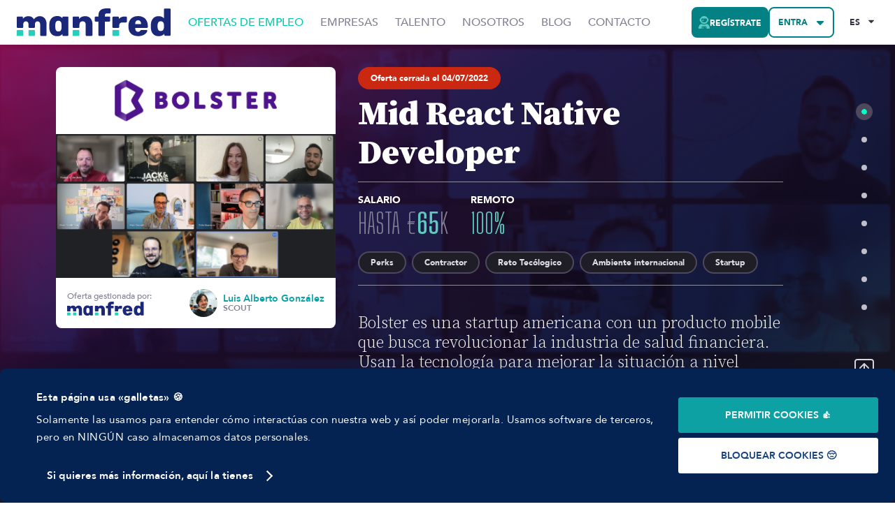

--- FILE ---
content_type: text/html; charset=utf-8
request_url: https://www.getmanfred.com/ofertas-empleo/432/bolster-react-native-developer-may22
body_size: 48746
content:
<!DOCTYPE html><html lang="es"><head><meta charSet="utf-8"/><meta name="viewport" content="width=device-width, initial-scale=1.0, maximum-scale=1.0, user-scalable=no"/><meta property="og:locale" content="es"/><meta property="og:type" content="website"/><meta property="og:site_name" content="Manfred"/><title>Mid React Native Developer [Hasta €65K] - Bolster </title><link rel="canonical" href="/es/ofertas-empleo/432/bolster-react-native-developer-may22"/><meta property="og:title" content="Mid React Native Developer [Hasta €65K] - Bolster "/><meta property="og:image" content="https://media-asgard.s3.eu-west-1.amazonaws.com/22/05/10/7e8f0b43-545e-4c7e-aa48-22414e16d26b_blob.blob"/><meta property="og:url" content="/es/ofertas-empleo/432/bolster-react-native-developer-may22"/><meta property="og:description" content="¿En busca de tu nuevo empleo? En Bolster  buscan un Mid React Native Developer con un salario de [Hasta €65K]. ¡Postula ahora y únete a su equipo! 🚀"/><meta name="twitter:card" content="summary_large_image"/><meta name="twitter:site" content="@getmanfred"/><meta name="twitter:creator" content="@getmanfred"/><meta name="twitter:title" content="Mid React Native Developer [Hasta €65K] - Bolster "/><meta name="twitter:description" content="¿En busca de tu nuevo empleo? En Bolster  buscan un Mid React Native Developer con un salario de [Hasta €65K]. ¡Postula ahora y únete a su equipo! 🚀"/><meta name="twitter:image" content="https://media-asgard.s3.eu-west-1.amazonaws.com/22/05/10/7e8f0b43-545e-4c7e-aa48-22414e16d26b_blob.blob"/><meta name="robots" content="index,follow"/><link rel="alternate" hrefLang="es" href="https://www.getmanfred.com/ofertas-empleo/432/bolster-react-native-developer-may22"/><link rel="alternate" hrefLang="en" href="https://www.getmanfred.com/job-offers/432/bolster-react-native-developer-may22"/><meta name="next-head-count" content="20"/><link rel="icon" href="/favicon.ico"/><link rel="author" href="/humans.txt"/><link rel="preconnect" href="https://fonts.googleapis.com"/><link rel="preconnect" href="https://fonts.gstatic.com" crossorigin=""/><link rel="preconnect" href="https://fonts.gstatic.com" crossorigin /><script id="jobPostingSchema" type="application/ld+json" data-nscript="beforeInteractive">{"@context":"https://schema.org","@type":"JobPosting","datePosted":"2022-07-04T08:59:28.623Z","description":"Bolster es una startup americana con un producto mobile que busca revolucionar la industria de salud financiera. Usan la tecnología para mejorar la situación a nivel financiero de sus usuarios/as de forma rápida, efectiva y asequible. Llevan un año montando una app que sale al mercado en pocas semanas y necesitan aumentar el equipo para hacer frente a todos los nuevos retos que tienen por delante.","hiringOrganization":{"@type":"Organization","name":"Bolster ","sameAs":"https://bolster.co","logo":"https://media-asgard.s3.eu-west-1.amazonaws.com/22/05/13/a6745259-9a91-4ace-8fd3-65beac1ac671_7721c8c4-5ee8-48e6-9.png"},"title":"Mid React Native Developer","jobLocationType":"TELECOMMUTE","applicantLocationRequirements":{"@type":"Country","name":"Spain"},"validThrough":"2022-07-04T08:59:28.623Z","employmentType":"FULL_TIME","baseSalary":{"@type":"MonetaryAmount","currency":"€","value":{"@type":"QuantitativeValue","minValue":0,"maxValue":65000,"value":"Hasta €65K","unitText":"YEAR"}}}</script><link rel="preload" href="/_next/static/css/4aade5a87adb2f43.css" as="style"/><link rel="stylesheet" href="/_next/static/css/4aade5a87adb2f43.css" data-n-g=""/><link rel="preload" href="/_next/static/css/84dfe84765b8a3a3.css" as="style"/><link rel="stylesheet" href="/_next/static/css/84dfe84765b8a3a3.css" data-n-p=""/><noscript data-n-css=""></noscript><script defer="" nomodule="" src="/_next/static/chunks/polyfills-c67a75d1b6f99dc8.js"></script><script src="/_next/static/chunks/webpack-190112f54b096ea7.js" defer=""></script><script src="/_next/static/chunks/framework-3b35a0adeb4f5e0a.js" defer=""></script><script src="/_next/static/chunks/main-71c47b8518fe2e52.js" defer=""></script><script src="/_next/static/chunks/pages/_app-96caa8709b9120b0.js" defer=""></script><script src="/_next/static/chunks/7482-fa209a7df3e8a593.js" defer=""></script><script src="/_next/static/chunks/6129-457f20e5867510dd.js" defer=""></script><script src="/_next/static/chunks/3467-c0be43ad3ab373c0.js" defer=""></script><script src="/_next/static/chunks/6577-a87eebdf2cb0d650.js" defer=""></script><script src="/_next/static/chunks/411-18b110ca1c8bf115.js" defer=""></script><script src="/_next/static/chunks/9161-cfbc916e49e01980.js" defer=""></script><script src="/_next/static/chunks/9092-ffe841c6006adcbf.js" defer=""></script><script src="/_next/static/chunks/1391-85e8a879d1bd35a2.js" defer=""></script><script src="/_next/static/chunks/pages/job-offers/%5Bid%5D/%5Bslug%5D-c1dc13ad04096103.js" defer=""></script><script src="/_next/static/OXa9CXO_uQ8XHA9uPTM-3/_buildManifest.js" defer=""></script><script src="/_next/static/OXa9CXO_uQ8XHA9uPTM-3/_ssgManifest.js" defer=""></script><style data-styled="" data-styled-version="5.3.10">@font-face{font-family:'ShareTechMono';font-style:normal;font-weight:400;font-display:fallback;src:local(''), url('/fonts/Share-Tech-Mono.woff2') format('woff2'), url('/fonts/Share-Tech-Mono.woff') format('woff');}/*!sc*/
@font-face{font-family:'OpenBrush';font-style:normal;font-weight:400;font-display:fallback;src:local(''), url('/fonts/OpenBrush.woff2') format('woff2'), url('/fonts/OpenBrush.woff') format('woff');}/*!sc*/
@font-face{font-family:'MTG';font-style:normal;font-weight:400;font-display:fallback;src:local(''), url('/fonts/MTG.woff2') format('woff2'), url('/fonts/MTG.woff') format('woff');}/*!sc*/
@font-face{font-family:'Avenir';font-style:normal;font-weight:400;font-display:fallback;src:local(''), url('/fonts/Avenir-Roman.woff2') format('woff2'), url('/fonts/Avenir-Roman.woff') format('woff');}/*!sc*/
@font-face{font-family:'Avenir';font-style:normal;font-weight:500;font-display:fallback;src:local(''), url('/fonts/Avenir-Medium.woff2') format('woff2'), url('/fonts/Avenir-Medium.woff') format('woff');}/*!sc*/
@font-face{font-family:'Avenir';font-style:normal;font-weight:800;font-display:fallback;src:local(''), url('/fonts/Avenir-Heavy.woff2') format('woff2'), url('/fonts/Avenir-Heavy.woff') format('woff');}/*!sc*/
@font-face{font-family:'Avenir';font-style:normal;font-weight:900;font-display:fallback;src:local(''), url('/fonts/Avenir-Black.woff2') format('woff2'), url('/fonts/Avenir-Black.woff') format('woff');}/*!sc*/
@font-face{font-family:'BigShoulders';font-style:normal;font-weight:700;font-display:fallback;src:local(''), url('/fonts/BigShoulders-Heavy.woff2') format('woff2'), url('/fonts/BigShoulders-Heavy.woff') format('woff');}/*!sc*/
@font-face{font-family:'BigShoulders';font-style:normal;font-weight:900;font-display:fallback;src:local(''), url('/fonts/BigShoulders-Black.woff2') format('woff2'), url('/fonts/BigShoulders-Black.woff') format('woff');}/*!sc*/
*{box-sizing:border-box;}/*!sc*/
html{-webkit-scroll-behavior:smooth;-moz-scroll-behavior:smooth;-ms-scroll-behavior:smooth;scroll-behavior:smooth;}/*!sc*/
html.normal-scroll{-webkit-scroll-behavior:auto;-moz-scroll-behavior:auto;-ms-scroll-behavior:auto;scroll-behavior:auto;}/*!sc*/
html,body{margin:0;padding:0;background-color:#ffffff;font-family:Avenir,sans-serif;font-weight:400;font-size:1rem;color:#353241;-webkit-font-smoothing:antialiased;-webkit-text-rendering:optimizeLegibility;text-rendering:optimizeLegibility;}/*!sc*/
hr{height:1px;background:#eee;width:100%;border:1px solid #eee;}/*!sc*/
@media screen and (max-width:41.9375rem){body .react-toast-notifications__container{left:0;right:0;-webkit-transform:none;-ms-transform:none;transform:none;}}/*!sc*/
@media screen and (max-width:41.9375rem){#freshworks-container{display:none !important;}}/*!sc*/
@media print{#freshworks-container{display:none !important;}}/*!sc*/
ul{margin:0;padding:0;}/*!sc*/
ol + p,ul + p{margin-top:2rem;}/*!sc*/
li{list-style:none;}/*!sc*/
li.ql-indent-1{margin-left:1.5rem;}/*!sc*/
li.ql-indent-2{margin-left:3rem;}/*!sc*/
a{color:#0DA1A4;cursor:pointer;-webkit-text-decoration:none;text-decoration:none;-webkit-transition:.3s;transition:.3s;}/*!sc*/
a:hover{color:#472ca6;}/*!sc*/
a:focus,a:active{outline:none;color:#b8149c;}/*!sc*/
img{max-width:100%;height:auto;}/*!sc*/
.sr-only{border:0 !important;-webkit-clip:rect(1px,1px,1px,1px) !important;clip:rect(1px,1px,1px,1px) !important;-webkit-clip-path:inset(50%) !important;-webkit-clip-path:inset(50%) !important;clip-path:inset(50%) !important;height:1px !important;margin:-1px !important;overflow:hidden !important;padding:0 !important;position:absolute !important;width:1px !important;white-space:nowrap !important;}/*!sc*/
@media (max-width:41.9375rem){.mobile-scroll-blocked{overflow:hidden;}}/*!sc*/
.slick-slider{padding-bottom:calc(1.5rem + 1rem);}/*!sc*/
.slick-dots{bottom:0;display:-webkit-box !important;display:-webkit-flex !important;display:-ms-flexbox !important;display:flex !important;-webkit-box-pack:center;-webkit-justify-content:center;-ms-flex-pack:center;justify-content:center;margin-left:0 !important;margin-top:0.75rem;}/*!sc*/
.slick-dots li{position:static;width:1rem;height:1rem;margin:0 0.5rem !important;list-style-type:none !important;}/*!sc*/
.slick-dots li:first-child{margin-left:0 !important;}/*!sc*/
.slick-dots li:last-child{margin-right:0 !important;}/*!sc*/
.slick-dots li button{width:1rem;height:1rem;padding:0;font-size:0;line-height:0;background-color:#ffffff;border:2px solid #dedce4;border-radius:9999px;-webkit-transition:.3s;transition:.3s;}/*!sc*/
.slick-dots li button::before{display:none;}/*!sc*/
.slick-dots li button:hover{border-color:#353241;}/*!sc*/
.slick-dots li.slick-active button{border-color:#01FFC6;background-color:#01FFC6;}/*!sc*/
.react-tooltip-lite{box-sizing:border-box;background:#353241;color:#dedce4;border-radius:4px;font-size:0.875rem;line-height:1.33;font-weight:500;text-align:center;}/*!sc*/
.react-tooltip-lite strong{font-weight:900;}/*!sc*/
.react-tooltip-lite p{margin:0;}/*!sc*/
.react-tooltip-lite p:not(:first-child){margin-top:1em;}/*!sc*/
.react-tooltip-lite a{color:#5ecabf;}/*!sc*/
.react-tooltip-lite a:hover{color:#7d64d6;}/*!sc*/
.react-tooltip-lite a:active{color:#ec8cc2;}/*!sc*/
.react-tooltip-lite .tooltip__highlight{font-weight:900;color:#01FFC6;}/*!sc*/
.react-tooltip-lite .tooltip__title{font-family:'Source Serif Pro','Times New Roman',serif;font-weight:700;font-size:1.5rem;line-height:1.17;margin-top:0;margin-bottom:0.5rem;padding-bottom:0.5rem;position:relative;}/*!sc*/
.react-tooltip-lite .tooltip__title::before{content:"";display:block;height:0.25rem;width:4rem;background-color:#4d485c;position:absolute;bottom:0;left:50%;-webkit-transform:translateX(-50%);-ms-transform:translateX(-50%);transform:translateX(-50%);}/*!sc*/
.react-tooltip-lite-arrow{border-color:#353241;-webkit-transform:scale(1.2);-ms-transform:scale(1.2);transform:scale(1.2);}/*!sc*/
.tooltip--md{max-width:14rem;}/*!sc*/
.tooltip--lg{max-width:26rem;}/*!sc*/
.type--full-content{text-align:left;}/*!sc*/
.type--full-content ul,.type--full-content ol{margin-top:0.75rem;}/*!sc*/
.type--full-content ul li{list-style-type:disc;margin-left:1rem;}/*!sc*/
.headroom{z-index:2 !important;}/*!sc*/
.sr-only{position:absolute;left:-10000px;top:auto;width:1px;height:1px;overflow:hidden;}/*!sc*/
.ReactModal__Overlay{background-color:rgba(53,50,65,0.8) !important;display:-webkit-box;display:-webkit-flex;display:-ms-flexbox;display:flex;-webkit-align-items:center;-webkit-box-align:center;-ms-flex-align:center;align-items:center;-webkit-box-pack:center;-webkit-justify-content:center;-ms-flex-pack:center;justify-content:center;z-index:4;-webkit-transition:opacity .3s ease-in-out;transition:opacity .3s ease-in-out;opacity:0;}/*!sc*/
.ReactModal__Overlay--after-open{opacity:1;}/*!sc*/
.ReactModal__Content{position:static !important;border:0 !important;background:transparent !important;border-radius:0 !important;padding:0 !important;overflow:visible !important;-webkit-transition:all .3s ease-in-out;transition:all .3s ease-in-out;-webkit-transform:translateY(30px);-ms-transform:translateY(30px);transform:translateY(30px);opacity:0;}/*!sc*/
.ReactModal__Content--after-open{opacity:1;-webkit-transform:translateY(0);-ms-transform:translateY(0);transform:translateY(0);}/*!sc*/
body > .mf-select__menu-portal{z-index:1000;}/*!sc*/
.mf-creatable-select__control{border-radius:8px !important;border:2px solid #dedce4 !important;min-height:3.5rem !important;font-size:0.875rem;font-weight:500;-webkit-transition:.3s !important;transition:.3s !important;color:#353241 !important;}/*!sc*/
.mf-creatable-select__control:hover{border-color:#a29eae !important;}/*!sc*/
.cs-transparent .mf-creatable-select__control:hover{border-color:#eceaf1 !important;background-color:#eceaf1;}/*!sc*/
.mf-creatable-select__control--is-focused{outline:0;border-color:#2a2734 !important;box-shadow:0 0 0 4px #eceaf1 !important;}/*!sc*/
.mf-creatable-select__control .mf-creatable-select__placeholder{color:#c0bec9;}/*!sc*/
.mf-creatable-select__control .mf-creatable-select__value-container{padding-left:1.25rem;padding-right:0;}/*!sc*/
.mf-creatable-select__indicator-separator{display:none !important;}/*!sc*/
.mf-creatable-select__dropdown-indicator{background-image:url("data:image/svg+xml,%3Csvg width='8' height='6' viewBox='0 0 8 6' fill='none' xmlns='http://www.w3.org/2000/svg'%3E%3Cpath d='M0.538289 0.730988H7.46171C7.94067 0.730988 8.18015 1.30951 7.84111 1.64855L4.38075 5.11161C4.17087 5.32149 3.82913 5.32149 3.61925 5.11161L0.158886 1.64855C-0.180154 1.30951 0.0593268 0.730988 0.538289 0.730988Z' fill='%23353241'/%3E%3C/svg%3E%0A");background-repeat:no-repeat;background-position:center;background-size:0.65em auto;padding:1.5rem 1.5rem 1.5rem 0.5rem !important;}/*!sc*/
.cs-sm .mf-creatable-select__dropdown-indicator{padding:0.75rem 1.5rem 0.75rem 0.5rem !important;}/*!sc*/
.mf-creatable-select__dropdown-indicator svg{display:none;}/*!sc*/
.mf-select__control--menu-is-open .mf-creatable-select__dropdown-indicator{-webkit-transform:rotate(180deg);-ms-transform:rotate(180deg);transform:rotate(180deg);}/*!sc*/
.mf-creatable-select__clear-indicator{color:#353241 !important;padding:0.25rem 0.5rem !important;margin-right:0;border-right:1px solid #dedce4;}/*!sc*/
.mf-creatable-select__clear-indicator svg{width:1rem !important;height:1rem;}/*!sc*/
.mf-creatable-select__menu{border-radius:8px !important;border:2px solid #dedce4 !important;margin-top:0.25rem !important;box-shadow:0px 7.57px 11.35px rgba(38,26,25,0.1),0px 3.03px 4.54px rgba(38,26,25,0.05) !important;overflow:hidden;min-width:180px;}/*!sc*/
.mf-creatable-select__menu-list{padding-top:0 !important;padding-bottom:0 !important;}/*!sc*/
.mf-creatable-select__option{font-size:0.875rem !important;font-weight:500;padding:20px !important;}/*!sc*/
.mf-creatable-select__option--is-focused{background-color:#eceaf1 !important;}/*!sc*/
.mf-creatable-select__option--is-selected{background-color:#01FFC6 !important;color:#092c64 !important;font-weight:900;}/*!sc*/
.mf-select__menu{min-width:180px;}/*!sc*/
.mf-select__menu .cs-limit-reached{padding:1rem;}/*!sc*/
.mf-select__control{border-radius:8px !important;border:2px solid #dedce4 !important;min-height:3.5rem !important;font-size:0.875rem;font-weight:500;-webkit-transition:.3s !important;transition:.3s !important;color:#353241 !important;}/*!sc*/
.cs-sm .mf-select__control{min-height:2.5rem !important;font-size:0.75rem;}/*!sc*/
.cs-transparent .mf-select__control{border-color:transparent !important;text-transform:uppercase;font-weight:900;}/*!sc*/
.mf-select.cs-error .mf-select__control{border-color:#DE492B !important;}/*!sc*/
.mf-select__control:hover{border-color:#a29eae !important;}/*!sc*/
.cs-transparent .mf-select__control:hover{border-color:#eceaf1 !important;background-color:#eceaf1;}/*!sc*/
.cs-error .mf-select__control:hover{border-color:#DE492B !important;}/*!sc*/
.mf-select__control--is-focused{outline:0;border-color:#2a2734 !important;box-shadow:0 0 0 4px #eceaf1 !important;}/*!sc*/
.mf-select__control .mf-select__placeholder{color:#c0bec9;}/*!sc*/
.mf-select__control .mf-select__value-container{padding-left:1.25rem;padding-right:0;}/*!sc*/
.cs-sm .mf-select__control .mf-select__value-container{padding-left:0.75rem;}/*!sc*/
.mf-select__indicator-separator{display:none !important;}/*!sc*/
.mf-select__dropdown-indicator{background-image:url("data:image/svg+xml,%3Csvg width='8' height='6' viewBox='0 0 8 6' fill='none' xmlns='http://www.w3.org/2000/svg'%3E%3Cpath d='M0.538289 0.730988H7.46171C7.94067 0.730988 8.18015 1.30951 7.84111 1.64855L4.38075 5.11161C4.17087 5.32149 3.82913 5.32149 3.61925 5.11161L0.158886 1.64855C-0.180154 1.30951 0.0593268 0.730988 0.538289 0.730988Z' fill='%23353241'/%3E%3C/svg%3E%0A");background-repeat:no-repeat;background-position:center;background-size:0.65em auto;padding:1.5rem 1.5rem 1.5rem 0.5rem !important;}/*!sc*/
.cs-sm .mf-select__dropdown-indicator{padding:0.75rem 1.5rem 0.75rem 0.5rem !important;}/*!sc*/
.mf-select__dropdown-indicator svg{display:none;}/*!sc*/
.mf-select__control--menu-is-open .mf-select__dropdown-indicator{-webkit-transform:rotate(180deg);-ms-transform:rotate(180deg);transform:rotate(180deg);}/*!sc*/
.mf-select__clear-indicator{color:#353241 !important;padding:0.25rem 0.5rem !important;margin-right:0;border-right:1px solid #dedce4;}/*!sc*/
.mf-select__clear-indicator svg{width:1rem !important;height:1rem;}/*!sc*/
.mf-select.mf-select-autocomplete .mf-select__clear-indicator{border-right:0;}/*!sc*/
.mf-select__menu{border-radius:8px !important;border:2px solid #dedce4 !important;margin-top:0.25rem !important;box-shadow:0px 7.57px 11.35px rgba(38,26,25,0.1),0px 3.03px 4.54px rgba(38,26,25,0.05) !important;overflow:hidden;}/*!sc*/
.mf-select__menu-list{padding-top:0 !important;padding-bottom:0 !important;}/*!sc*/
.mf-select__option{font-size:0.875rem !important;font-weight:500;padding:20px !important;}/*!sc*/
.mf-select__option--is-focused{background-color:#eceaf1 !important;}/*!sc*/
.mf-select__option--is-selected{background-color:#01FFC6 !important;color:#092c64 !important;font-weight:900;}/*!sc*/
.mf-select__single-value,.mf-select__multi-value{margin-left:0;margin-right:0;}/*!sc*/
.mf-select .multi-value-separator{display:inline-block;margin:0 0.25rem;}/*!sc*/
.mf-select__multi-value{background-color:#ffffff !important;border:2px solid #dedce4;border-radius:9999px !important;}/*!sc*/
.mf-select__multi-value__label{padding:0.5rem 0.5rem 0.5rem 1rem !important;font-size:0.75rem !important;font-weight:500;line-height:1;}/*!sc*/
.cs-sm .mf-select__multi-value__label{padding:0.25rem 0.5rem 0.25rem 0.5rem !important;}/*!sc*/
.mf-select__multi-value__remove{padding-right:0.5rem !important;color:#000000 !important;}/*!sc*/
.mf-select__multi-value__remove:hover{background:transparent !important;color:#353241 !important;}/*!sc*/
#CybotCookiebotDialogPoweredbyCybot{display:none !important;}/*!sc*/
a#CybotCookiebotDialogBodyEdgeMoreDetailsLink{padding-left:15px;}/*!sc*/
@media screen and (max-width:1280px){#CybotCookiebotDialog{bottom:0;top:auto !important;-webkit-transform:translate(-50%,0%) !important;-ms-transform:translate(-50%,0%) !important;transform:translate(-50%,0%) !important;}}/*!sc*/
#CybotCookiebotDialog *{font-family:Avenir,sans-serif !important;}/*!sc*/
#CybotCookiebotDialog .CybotCookiebotDialogContentWrapper{-webkit-align-items:center !important;-webkit-box-align:center !important;-ms-flex-align:center !important;align-items:center !important;}/*!sc*/
#CybotCookiebotDialog.CybotEdge #CybotCookiebotDialogHeader{display:none !important;}/*!sc*/
#CybotCookiebotDialog .CybotCookiebotDialogBodyButton{text-transform:uppercase;font-size:.875rem !important;font-weight:700 !important;outline:none !important;}/*!sc*/
#CybotCookiebotDialog .CybotCookiebotDialogBodyButton:focus{outline:none !important;}/*!sc*/
.wp-block-cover{text-align:center;position:relative;color:#fff;display:-webkit-box;display:-webkit-flex;display:-ms-flexbox;display:flex;-webkit-align-items:center;-webkit-box-align:center;-ms-flex-align:center;align-items:center;-webkit-flex-direction:column;-ms-flex-direction:column;flex-direction:column;-webkit-box-pack:center;-webkit-justify-content:center;-ms-flex-pack:center;justify-content:center;}/*!sc*/
.wp-block-cover img{border:0 !important;padding:0;position:absolute;top:0;bottom:0;left:0;right:0;z-index:0;margin:0 auto !important;width:100%;max-width:100%;object-fit:cover;height:100%;}/*!sc*/
.wp-block-cover > .wp-block-cover__inner-container{z-index:1;position:relative;}/*!sc*/
.wp-block-cover > .wp-block-cover__inner-container > h4{font-size:2.25rem;font-weight:900;font-family:Avenir,sans-serif;margin-top:0;}/*!sc*/
.wp-block-cover > .wp-block-cover__inner-container > p{font-size:1rem;max-width:70%;margin:0 auto 1rem auto;}/*!sc*/
.wp-block-cover > .wp-block-cover__inner-container .wp-block-button{margin-top:0;}/*!sc*/
.wp-block-cover > .wp-block-cover__inner-container .wp-block-button .wp-block-button__link{background:#fff !important;color:#333 !important;border:2px solid #ccc;}/*!sc*/
.wp-block-cover > .wp-block-cover__inner-container .wp-block-button .wp-block-button__link:hover{background:#333 !important;color:#fff !important;}/*!sc*/
data-styled.g142[id="sc-global-clHvlF1"]{content:"sc-global-clHvlF1,"}/*!sc*/
.kJDntx{display:-webkit-inline-box;display:-webkit-inline-flex;display:-ms-inline-flexbox;display:inline-flex;-webkit-box-pack:center;-webkit-justify-content:center;-ms-flex-pack:center;justify-content:center;-webkit-align-items:center;-webkit-box-align:center;-ms-flex-align:center;align-items:center;text-align:center;border:2px solid #1f1d26;border-radius:9999px;background-color:#1f1d26;color:#dedce4;font-family:Avenir,sans-serif;font-size:0.75rem;line-height:1;font-weight:900;vertical-align:text-bottom;padding:0.5rem 1rem;background-color:#CB2811;border-color:#CB2811;color:#ffffff;}/*!sc*/
.dOkUoa{display:-webkit-inline-box;display:-webkit-inline-flex;display:-ms-inline-flexbox;display:inline-flex;-webkit-box-pack:center;-webkit-justify-content:center;-ms-flex-pack:center;justify-content:center;-webkit-align-items:center;-webkit-box-align:center;-ms-flex-align:center;align-items:center;text-align:center;border:2px solid #1f1d26;border-radius:9999px;background-color:#1f1d26;color:#dedce4;font-family:Avenir,sans-serif;font-size:0.75rem;line-height:1;font-weight:900;vertical-align:text-bottom;padding:0.5rem 1rem;background-color:#1f1d26;border-color:#4d485c;color:#dedce4;}/*!sc*/
data-styled.g170[id="sc-32b64532-0"]{content:"kJDntx,dOkUoa,"}/*!sc*/
.dzavdG{display:-webkit-inline-box;display:-webkit-inline-flex;display:-ms-inline-flexbox;display:inline-flex;-webkit-box-pack:center;-webkit-justify-content:center;-ms-flex-pack:center;justify-content:center;-webkit-align-items:center;-webkit-box-align:center;-ms-flex-align:center;align-items:center;border:2px solid #353241;border-radius:8px;background-color:#353241;color:#dedce4;font-family:Avenir,sans-serif;font-size:0.875rem;line-height:1;text-transform:uppercase;font-weight:900;vertical-align:text-bottom;padding:1rem;-webkit-transition:0.3s;transition:0.3s;cursor:pointer;padding:0.75rem;font-size:0.75rem;color:#0DA1A4;background-color:transparent;padding-left:0;padding-right:0;border:0;}/*!sc*/
.dzavdG svg{width:1rem !important;height:1rem;margin:0 0.5rem;color:#676178;-webkit-flex-shrink:0;-ms-flex-negative:0;flex-shrink:0;-webkit-transition:0.3s;transition:0.3s;}/*!sc*/
.dzavdG svg:last-child{margin-right:0;}/*!sc*/
.dzavdG svg:first-child{margin-left:0;}/*!sc*/
.dzavdG:hover,.dzavdG:active,.dzavdG:focus,.dzavdG:focus-visible{background-color:#676178;color:#dedce4;border-color:#676178;}/*!sc*/
.dzavdG:hover svg,.dzavdG:active svg,.dzavdG:focus svg,.dzavdG:focus-visible svg{color:#a29eae;}/*!sc*/
.dzavdG:focus{outline:0;box-shadow:0 0 0 4px #eceaf1;}/*!sc*/
.dzavdG span{margin-top:0.1em;}/*!sc*/
.dzavdG svg{width:!important;}/*!sc*/
.dzavdG:hover{color:#472ca6;background-color:transparent;}/*!sc*/
.dzavdG:active,.dzavdG:focus,.dzavdG:focus-visible{color:#b8149c;background-color:transparent;border:0;box-shadow:unset;outline:0;}/*!sc*/
.kQcRDS{display:-webkit-inline-box;display:-webkit-inline-flex;display:-ms-inline-flexbox;display:inline-flex;-webkit-box-pack:center;-webkit-justify-content:center;-ms-flex-pack:center;justify-content:center;-webkit-align-items:center;-webkit-box-align:center;-ms-flex-align:center;align-items:center;border:2px solid #353241;border-radius:8px;background-color:#353241;color:#dedce4;font-family:Avenir,sans-serif;font-size:0.875rem;line-height:1;text-transform:uppercase;font-weight:900;vertical-align:text-bottom;padding:1rem;-webkit-transition:0.3s;transition:0.3s;cursor:pointer;padding:0.75rem;font-size:0.75rem;background-color:transparent;color:#353241;border-color:#353241;}/*!sc*/
.kQcRDS svg{width:1rem !important;height:1rem;margin:0 0.5rem;color:#676178;-webkit-flex-shrink:0;-ms-flex-negative:0;flex-shrink:0;-webkit-transition:0.3s;transition:0.3s;}/*!sc*/
.kQcRDS svg:last-child{margin-right:0;}/*!sc*/
.kQcRDS svg:first-child{margin-left:0;}/*!sc*/
.kQcRDS:hover,.kQcRDS:active,.kQcRDS:focus,.kQcRDS:focus-visible{background-color:#676178;color:#dedce4;border-color:#676178;}/*!sc*/
.kQcRDS:hover svg,.kQcRDS:active svg,.kQcRDS:focus svg,.kQcRDS:focus-visible svg{color:#a29eae;}/*!sc*/
.kQcRDS:focus{outline:0;box-shadow:0 0 0 4px #eceaf1;}/*!sc*/
.kQcRDS span{margin-top:0.1em;}/*!sc*/
.kQcRDS svg{width:!important;}/*!sc*/
.kQcRDS svg{color:#353241;}/*!sc*/
.kQcRDS:hover,.kQcRDS:active,.kQcRDS:focus,.kQcRDS:focus-visible{background-color:transparent;color:#a29eae !important;border-color:#a29eae;}/*!sc*/
.kQcRDS:hover svg,.kQcRDS:active svg,.kQcRDS:focus svg,.kQcRDS:focus-visible svg{color:#a29eae;}/*!sc*/
.kQcRDS:focus{box-shadow:0 0 0 4px #eceaf1;}/*!sc*/
.hGzArc{display:-webkit-inline-box;display:-webkit-inline-flex;display:-ms-inline-flexbox;display:inline-flex;-webkit-box-pack:center;-webkit-justify-content:center;-ms-flex-pack:center;justify-content:center;-webkit-align-items:center;-webkit-box-align:center;-ms-flex-align:center;align-items:center;border:2px solid #353241;border-radius:8px;background-color:#353241;color:#dedce4;font-family:Avenir,sans-serif;font-size:0.875rem;line-height:1;text-transform:uppercase;font-weight:900;vertical-align:text-bottom;padding:1rem;-webkit-transition:0.3s;transition:0.3s;cursor:pointer;padding:0.75rem;font-size:0.75rem;background-color:transparent;color:#dedce4;border-color:#dedce4;}/*!sc*/
.hGzArc svg{width:1rem !important;height:1rem;margin:0 0.5rem;color:#676178;-webkit-flex-shrink:0;-ms-flex-negative:0;flex-shrink:0;-webkit-transition:0.3s;transition:0.3s;}/*!sc*/
.hGzArc svg:last-child{margin-right:0;}/*!sc*/
.hGzArc svg:first-child{margin-left:0;}/*!sc*/
.hGzArc:hover,.hGzArc:active,.hGzArc:focus,.hGzArc:focus-visible{background-color:#676178;color:#dedce4;border-color:#676178;}/*!sc*/
.hGzArc:hover svg,.hGzArc:active svg,.hGzArc:focus svg,.hGzArc:focus-visible svg{color:#a29eae;}/*!sc*/
.hGzArc:focus{outline:0;box-shadow:0 0 0 4px #eceaf1;}/*!sc*/
.hGzArc span{margin-top:0.1em;}/*!sc*/
.hGzArc svg{width:!important;}/*!sc*/
.hGzArc svg{color:#dedce4;}/*!sc*/
.hGzArc:hover,.hGzArc:active,.hGzArc:focus,.hGzArc:focus-visible{background-color:transparent;color:#dedce4 !important;border-color:#837e93;}/*!sc*/
.hGzArc:hover svg,.hGzArc:active svg,.hGzArc:focus svg,.hGzArc:focus-visible svg{color:#837e93;}/*!sc*/
.hGzArc:focus{box-shadow:0 0 0 4px #4d485c;}/*!sc*/
data-styled.g186[id="sc-c0def204-0"]{content:"dzavdG,kQcRDS,hGzArc,"}/*!sc*/
.eGxQTU{display:-webkit-box;display:-webkit-flex;display:-ms-flexbox;display:flex;-webkit-flex-direction:column;-ms-flex-direction:column;flex-direction:column;min-height:100vh;position:relative;}/*!sc*/
.eGxQTU > header{margin-top:auto;}/*!sc*/
.eGxQTU main{display:-webkit-box;display:-webkit-flex;display:-ms-flexbox;display:flex;-webkit-flex-direction:column;-ms-flex-direction:column;flex-direction:column;width:100%;-webkit-box-flex:1;-webkit-flex-grow:1;-ms-flex-positive:1;flex-grow:1;z-index:1;background-color:#f8f7f3;}/*!sc*/
@media (max-width:65.9375rem){.eGxQTU main.has-bottombar > :nth-last-child(2) > *:first-child{padding-bottom:4rem;}}/*!sc*/
.eGxQTU main #pageTop{display:-webkit-box;display:-webkit-flex;display:-ms-flexbox;display:flex;-webkit-flex-direction:column;-ms-flex-direction:column;flex-direction:column;-webkit-box-flex:1;-webkit-flex-grow:1;-ms-flex-positive:1;flex-grow:1;}/*!sc*/
.eGxQTU > footer{position:fixed;bottom:0;left:0;right:0;z-index:0;}/*!sc*/
data-styled.g200[id="sc-b2d71673-1"]{content:"eGxQTU,"}/*!sc*/
.hcwPUK{text-transform:uppercase;font-weight:500;line-height:1;vertical-align:text-bottom;color:#837e93;}/*!sc*/
@media (max-width:65.9375rem){.hcwPUK{display:-webkit-inline-box;display:-webkit-inline-flex;display:-ms-inline-flexbox;display:inline-flex;-webkit-align-items:center;-webkit-box-align:center;-ms-flex-align:center;align-items:center;}.hcwPUK::before{content:'';width:1rem;height:1px;background-color:#837e93;margin-right:0.5rem;}}/*!sc*/
.hcwPUK.active{color:#0ca;}/*!sc*/
.hcwPUK.active::before{background-color:#0ca;height:2px;}/*!sc*/
.mobileSubnavTrigger .sc-f79aa29b-0{background-color:unset;border:0;padding:0;width:100%;font-size:inherit;}/*!sc*/
data-styled.g201[id="sc-f79aa29b-0"]{content:"hcwPUK,"}/*!sc*/
.YCGSx{margin-left:auto;color:#0DA1A4;}/*!sc*/
.YCGSx svg{width:1rem;height:1rem;}/*!sc*/
data-styled.g202[id="sc-f79aa29b-1"]{content:"YCGSx,"}/*!sc*/
.kxTOWX{display:none;position:absolute;top:4rem;left:0;right:0;padding:2rem;background-color:#ffffff;border-top:1px solid #dedce4;box-shadow:0px 1.51px 5.3px rgba(38,26,25,0.04),0px 3.03px 4.54px rgba(38,26,25,0.05);}/*!sc*/
.kxTOWX:hover{display:block;}/*!sc*/
@media (max-width:65.9375rem){.kxTOWX{display:block !important;margin-top:0.5rem;padding:1rem;bottom:0;width:16.25rem;-webkit-transform:translateX(100%);-ms-transform:translateX(100%);transform:translateX(100%);-webkit-transition:-webkit-transform 0.3s;-webkit-transition:transform 0.3s;transition:transform 0.3s;overflow:auto;border-top:0;box-shadow:unset;}.kxTOWX.is-active{-webkit-transform:translateX(0);-ms-transform:translateX(0);transform:translateX(0);}}/*!sc*/
data-styled.g203[id="sc-f79aa29b-2"]{content:"kxTOWX,"}/*!sc*/
.coFCyL{background-color:unset;padding:0;border:none;display:-webkit-box;display:-webkit-flex;display:-ms-flexbox;display:flex;gap:0.5rem;color:#0DA1A4;text-transform:uppercase;font-size:0.75rem;font-weight:900;}/*!sc*/
.coFCyL svg{width:1rem;height:1rem;}/*!sc*/
data-styled.g204[id="sc-f79aa29b-3"]{content:"coFCyL,"}/*!sc*/
.gJBzhf{border-bottom:1px solid #dedce4;color:#837e93;text-transform:uppercase;font-size:1rem;font-weight:900;padding-top:1rem;padding-bottom:1rem;margin-bottom:1rem;}/*!sc*/
data-styled.g205[id="sc-f79aa29b-4"]{content:"gJBzhf,"}/*!sc*/
.gIdBWE{height:100%;display:-webkit-box;display:-webkit-flex;display:-ms-flexbox;display:flex;}/*!sc*/
.gIdBWE ul{display:-webkit-box;display:-webkit-flex;display:-ms-flexbox;display:flex;-webkit-align-items:center;-webkit-box-align:center;-ms-flex-align:center;align-items:center;}/*!sc*/
@media (max-width:65.9375rem){.gIdBWE ul{-webkit-flex-direction:column;-ms-flex-direction:column;flex-direction:column;-webkit-align-items:flex-start;-webkit-box-align:flex-start;-ms-flex-align:flex-start;align-items:flex-start;}}/*!sc*/
.gIdBWE li{padding-left:0.75rem;padding-right:0.75rem;height:4rem;display:-webkit-box;display:-webkit-flex;display:-ms-flexbox;display:flex;-webkit-align-items:center;-webkit-box-align:center;-ms-flex-align:center;align-items:center;margin-top:-0.5rem;margin-bottom:-0.5rem;}/*!sc*/
@media (max-width:65.9375rem){.gIdBWE li{padding:0;margin-bottom:1rem;height:unset;display:initial;width:100%;}}/*!sc*/
.gIdBWE li:hover > .sc-f79aa29b-2{display:block;}/*!sc*/
@media (max-width:65.9375rem){.gIdBWE li:hover > .sc-f79aa29b-2{display:none;}}/*!sc*/
@media (min-width:66rem){.gIdBWE li.mobileSubnavTrigger{display:none;}}/*!sc*/
@media (max-width:65.9375rem){.gIdBWE li.desktopSubnavTrigger{display:none;}}/*!sc*/
data-styled.g206[id="sc-f79aa29b-5"]{content:"gIdBWE,"}/*!sc*/
.fLfpBQ{background-color:#ffffff;height:4rem;display:-webkit-box;display:-webkit-flex;display:-ms-flexbox;display:flex;-webkit-align-items:center;-webkit-box-align:center;-ms-flex-align:center;align-items:center;-webkit-transition:0.3s;transition:0.3s;}/*!sc*/
.headroom--unfixed .sc-fc424aeb-0.is-transparent{background-color:transparent;box-shadow:unset;}/*!sc*/
.headroom--unfixed .sc-fc424aeb-0.is-transparent .sc-f79aa29b-0{color:#dedce4;}/*!sc*/
.headroom--unfixed .sc-fc424aeb-0.is-transparent .sc-f79aa29b-0:hover{color:#7d64d6;}/*!sc*/
.headroom--unfixed .sc-fc424aeb-0.is-transparent .sc-f79aa29b-0:active,.headroom--unfixed .fLfpBQ.is-transparent .sc-f79aa29b-0:focus{color:#ec8cc2;}/*!sc*/
.headroom--unfixed .sc-fc424aeb-0.is-transparent .sc-f79aa29b-0.active{color:#01FFC6;}/*!sc*/
.headroom--unfixed .sc-fc424aeb-0.is-transparent .brand{display:none;}/*!sc*/
.headroom--unfixed .sc-fc424aeb-0.is-transparent .signin{color:#dedce4;}/*!sc*/
.headroom--unfixed .sc-fc424aeb-0.is-transparent .signin:hover{color:#7d64d6;}/*!sc*/
.headroom--unfixed .sc-fc424aeb-0.is-transparent .signin:active,.headroom--unfixed .fLfpBQ.is-transparent .signin:focus{color:#ec8cc2;}/*!sc*/
.headroom--unfixed .sc-fc424aeb-0.is-transparent .signup{border-color:#dedce4;color:#dedce4;}/*!sc*/
.headroom--unfixed .sc-fc424aeb-0.is-transparent .signup svg{color:#dedce4;}/*!sc*/
.headroom--unfixed .sc-fc424aeb-0.is-transparent .signup:hover,.headroom--unfixed .fLfpBQ.is-transparent .signup:active,.headroom--unfixed .fLfpBQ.is-transparent .signup:focus{border-color:#837e93;}/*!sc*/
.headroom--unfixed .sc-fc424aeb-0.is-transparent .signup:hover svg,.headroom--unfixed .fLfpBQ.is-transparent .signup:active svg,.headroom--unfixed .fLfpBQ.is-transparent .signup:focus svg{color:#837e93;}/*!sc*/
.headroom--unfixed .sc-fc424aeb-0.is-transparent .language-trigger{color:#dedce4;}/*!sc*/
.headroom--unfixed .sc-fc424aeb-0.is-transparent .language-trigger::after{background-image:url("data:image/svg+xml,%3Csvg xmlns='http://www.w3.org/2000/svg' width='8' height='6' viewBox='0 0 8 6' fill='none'%3E%3Cpath d='M0.538289 0.730988H7.46171C7.94067 0.730988 8.18015 1.30951 7.84111 1.64855L4.38075 5.11161C4.17087 5.32149 3.82913 5.32149 3.61925 5.11161L0.158886 1.64855C-0.180154 1.30951 0.0593268 0.730988 0.538289 0.730988Z' fill='%23dedce4'/%3E%3C/svg%3E");}/*!sc*/
.headroom--unfixed .sc-fc424aeb-0.is-transparent .language-trigger:hover,.headroom--unfixed .fLfpBQ.is-transparent .language-trigger:active,.headroom--unfixed .fLfpBQ.is-transparent .language-trigger:focus{background-color:#2a2734;}/*!sc*/
.headroom--scrolled .sc-fc424aeb-0.is-transparent .brand--inverse{display:none;}/*!sc*/
.fLfpBQ:not(.is-transparent) .brand--inverse{display:none;}/*!sc*/
data-styled.g207[id="sc-fc424aeb-0"]{content:"fLfpBQ,"}/*!sc*/
.hgZeCa{display:-webkit-box;display:-webkit-flex;display:-ms-flexbox;display:flex;-webkit-align-items:center;-webkit-box-align:center;-ms-flex-align:center;align-items:center;width:100%;height:100%;max-width:87.5rem;padding-left:1.5rem;padding-right:1rem;margin:auto;gap:1rem;}/*!sc*/
data-styled.g208[id="sc-fc424aeb-1"]{content:"hgZeCa,"}/*!sc*/
.eAxhuc{display:-webkit-box;display:-webkit-flex;display:-ms-flexbox;display:flex;-webkit-align-items:center;-webkit-box-align:center;-ms-flex-align:center;align-items:center;width:100%;height:100%;}/*!sc*/
data-styled.g209[id="sc-fc424aeb-2"]{content:"eAxhuc,"}/*!sc*/
.cRchYD{background:transparent;border:0;padding:0;padding-top:0.35rem;font-size:1.5rem;color:#c0bec9;margin-right:1rem;width:1.5rem;}/*!sc*/
@media (min-width:66rem){.cRchYD{display:none;}}/*!sc*/
data-styled.g210[id="sc-fc424aeb-3"]{content:"cRchYD,"}/*!sc*/
.iBxwoI img{height:40px;display:block;max-width:100px;}/*!sc*/
@media (min-width:42rem){.iBxwoI img{margin-top:0;max-width:initial;}}/*!sc*/
data-styled.g211[id="sc-fc424aeb-4"]{content:"iBxwoI,"}/*!sc*/
.jVYHRH{width:100%;height:100%;padding-left:0.75rem;margin-left:auto;display:-webkit-box;display:-webkit-flex;display:-ms-flexbox;display:flex;-webkit-box-pack:start;-webkit-justify-content:flex-start;-ms-flex-pack:start;justify-content:flex-start;-webkit-align-items:center;-webkit-box-align:center;-ms-flex-align:center;align-items:center;}/*!sc*/
@media (max-width:65.9375rem){.jVYHRH{display:none;}}/*!sc*/
data-styled.g212[id="sc-fc424aeb-5"]{content:"jVYHRH,"}/*!sc*/
.ggggRP{position:fixed;top:0;bottom:0;height:100vh;width:0;overflow:hidden;background-color:#ffffff;box-shadow:0px 1.51px 5.3px rgba(38,26,25,0.04),0px 3.03px 4.54px rgba(38,26,25,0.05);width:16.25rem;z-index:2;-webkit-transform:translateX(-16.25rem);-ms-transform:translateX(-16.25rem);transform:translateX(-16.25rem);-webkit-transition:-webkit-transform 0.3s;-webkit-transition:transform 0.3s;transition:transform 0.3s;}/*!sc*/
@supports (-webkit-touch-callout:none){.ggggRP{height:-webkit-fill-available;}}/*!sc*/
@media (min-width:66rem){.ggggRP{display:none;}}/*!sc*/
.ggggRP.is-active{-webkit-transform:translateX(0);-ms-transform:translateX(0);transform:translateX(0);}/*!sc*/
data-styled.g213[id="sc-fc424aeb-6"]{content:"ggggRP,"}/*!sc*/
.gmdev{padding:1.5rem;display:-webkit-box;display:-webkit-flex;display:-ms-flexbox;display:flex;-webkit-flex-direction:column;-ms-flex-direction:column;flex-direction:column;height:100%;}/*!sc*/
data-styled.g214[id="sc-fc424aeb-7"]{content:"gmdev,"}/*!sc*/
.jrWDIc{display:-webkit-box;display:-webkit-flex;display:-ms-flexbox;display:flex;-webkit-flex-direction:row;-ms-flex-direction:row;flex-direction:row;-webkit-align-items:center;-webkit-box-align:center;-ms-flex-align:center;align-items:center;margin-bottom:1.5rem;}/*!sc*/
.jrWDIc .sc-fc424aeb-4{margin-top:-5px;}/*!sc*/
data-styled.g215[id="sc-fc424aeb-8"]{content:"jrWDIc,"}/*!sc*/
.gJLqMt{-webkit-order:-1;-ms-flex-order:-1;order:-1;background:transparent;border:0;padding:0;font-size:1.75rem;color:#c0bec9;margin-right:1rem;width:1.5rem;}/*!sc*/
data-styled.g216[id="sc-fc424aeb-9"]{content:"gJLqMt,"}/*!sc*/
.kkCHDG{margin-top:auto;}/*!sc*/
data-styled.g217[id="sc-fc424aeb-10"]{content:"kkCHDG,"}/*!sc*/
.dSutVU{background-color:#faf9ff;padding:1.5rem;margin:1.5rem -1.5rem -1.5rem;display:-webkit-box;display:-webkit-flex;display:-ms-flexbox;display:flex;-webkit-align-items:center;-webkit-box-align:center;-ms-flex-align:center;align-items:center;gap:1rem;}/*!sc*/
data-styled.g218[id="sc-fc424aeb-11"]{content:"dSutVU,"}/*!sc*/
.iaUzKU{display:-webkit-box;display:-webkit-flex;display:-ms-flexbox;display:flex;-webkit-align-items:center;-webkit-box-align:center;-ms-flex-align:center;align-items:center;gap:0.5rem;margin-top:0.75rem;font-size:0.75rem;line-height:1.3;text-transform:uppercase;font-weight:800;color:#0DA1A4;}/*!sc*/
.iaUzKU svg{width:1rem !important;height:1rem;}/*!sc*/
data-styled.g240[id="sc-a0695abd-0"]{content:"iaUzKU,"}/*!sc*/
.cSjbzW{display:-webkit-box;display:-webkit-flex;display:-ms-flexbox;display:flex;-webkit-flex-direction:column;-ms-flex-direction:column;flex-direction:column;gap:1.5rem;font-size:0.875rem;line-height:1.142;}/*!sc*/
@media (max-width:65.9375rem){.cSjbzW{gap:0.75rem;}}/*!sc*/
.cSjbzW > .sc-a0695abd-0{margin-top:0;}/*!sc*/
.cSjbzW > p{margin:0;line-height:1.5;font-size:1rem;}/*!sc*/
@media (max-width:65.9375rem){.cSjbzW > p{font-size:0.875rem;line-height:1.428;}}/*!sc*/
data-styled.g241[id="sc-a0695abd-1"]{content:"cSjbzW,"}/*!sc*/
.fofQDM{font-weight:700;color:#837e93;text-transform:uppercase;}/*!sc*/
@media (max-width:65.9375rem){.fofQDM{font-size:0.875rem;}}/*!sc*/
data-styled.g242[id="sc-a0695abd-2"]{content:"fofQDM,"}/*!sc*/
.kWasRY{font-weight:900;font-size:1.5rem;line-height:1.16666;color:#184382;}/*!sc*/
@media (max-width:65.9375rem){.kWasRY{font-size:1rem;}}/*!sc*/
data-styled.g243[id="sc-a0695abd-3"]{content:"kWasRY,"}/*!sc*/
.csJUjV{display:-webkit-box;display:-webkit-flex;display:-ms-flexbox;display:flex;gap:1rem;color:inherit;}/*!sc*/
@media (max-width:65.9375rem){.csJUjV{gap:0.75rem;}}/*!sc*/
.csJUjV > div{display:-webkit-box;display:-webkit-flex;display:-ms-flexbox;display:flex;-webkit-flex-direction:column;-ms-flex-direction:column;flex-direction:column;-webkit-align-items:flex-start;-webkit-box-align:flex-start;-ms-flex-align:flex-start;align-items:flex-start;gap:0.25rem;font-weight:900;color:#0DA1A4;font-size:1rem;}/*!sc*/
@media (max-width:65.9375rem){.csJUjV > div{font-size:0.875rem;}}/*!sc*/
data-styled.g244[id="sc-a0695abd-4"]{content:"csJUjV,"}/*!sc*/
.iMRKyd{width:3.5rem;height:3.5rem;}/*!sc*/
@media (max-width:65.9375rem){.iMRKyd{width:2.5rem;height:2.5rem;}}/*!sc*/
data-styled.g245[id="sc-a0695abd-5"]{content:"iMRKyd,"}/*!sc*/
.hRzbjS{color:#837e93;display:-webkit-box;display:-webkit-flex;display:-ms-flexbox;display:flex;-webkit-flex-direction:column;-ms-flex-direction:column;flex-direction:column;-webkit-align-items:flex-start;-webkit-box-align:flex-start;-ms-flex-align:flex-start;align-items:flex-start;gap:0.25rem;font-weight:500;line-height:1.428;font-size:0.875rem;}/*!sc*/
data-styled.g246[id="sc-a0695abd-6"]{content:"hRzbjS,"}/*!sc*/
.dGEAHE{max-width:87.5rem;display:grid;grid-template-columns:minmax(0,1fr) minmax(0,1fr) minmax(0,1fr) minmax( 0, 1fr );gap:2.5rem;margin:auto;padding-left:1.5rem;padding-right:1.5rem;}/*!sc*/
@media (max-width:65.9375rem){.dGEAHE{grid-template-columns:minmax(0,1fr);padding:0;}}/*!sc*/
data-styled.g247[id="sc-a0695abd-7"]{content:"dGEAHE,"}/*!sc*/
.hYdbkv{display:block;font-size:0.875rem;line-height:1;text-transform:uppercase;margin-bottom:0.75rem;font-weight:500;}/*!sc*/
data-styled.g249[id="sc-e728c5b8-1"]{content:"hYdbkv,"}/*!sc*/
.eLgBhY{display:-webkit-box;display:-webkit-flex;display:-ms-flexbox;display:flex;padding:0;margin:0;list-style:none;}/*!sc*/
data-styled.g250[id="sc-e728c5b8-2"]{content:"eLgBhY,"}/*!sc*/
.esItUp{font-size:1.5rem;margin-right:1.5rem;}/*!sc*/
.esItUp svg{display:block;width:1em !important;}/*!sc*/
data-styled.g251[id="sc-e728c5b8-3"]{content:"esItUp,"}/*!sc*/
.fsOnFB{font-family:'Source Serif Pro','Times New Roman',serif;font-weight:900;font-size:2rem;line-height:1.17;margin:0;}/*!sc*/
@media (min-width:42rem){.fsOnFB{font-size:2.5rem;}}/*!sc*/
@media (min-width:66rem){.fsOnFB{font-size:3rem;}}/*!sc*/
data-styled.g277[id="sc-f61a956f-0"]{content:"fsOnFB,"}/*!sc*/
.klsOYH{font-family:'Source Serif Pro','Times New Roman',serif;font-weight:900;font-size:1.75rem;line-height:1.17;margin:0;position:relative;}/*!sc*/
.klsOYH::before{content:'';position:absolute;top:calc(0.75rem * -1);left:50%;-webkit-transform:translateX(-50%);-ms-transform:translateX(-50%);transform:translateX(-50%);width:3rem;height:0.25rem;background-color:#7d64d6;}/*!sc*/
@media (min-width:42rem){.klsOYH{font-size:2rem;}.klsOYH::before{height:0.5rem;}}/*!sc*/
@media (min-width:66rem){.klsOYH{font-size:2.5rem;}}/*!sc*/
data-styled.g278[id="sc-f61a956f-1"]{content:"klsOYH,"}/*!sc*/
.dZkWsi{font-family:'Source Serif Pro','Times New Roman',serif;font-weight:900;font-size:1.5rem;line-height:1.12;margin:0;}/*!sc*/
@media (min-width:42rem){.dZkWsi{font-size:1.75rem;}}/*!sc*/
@media (min-width:66rem){.dZkWsi{font-size:2rem;}}/*!sc*/
.iAZwPL{font-family:'Source Serif Pro','Times New Roman',serif;font-weight:900;font-size:1.5rem;line-height:1.12;margin:0;position:relative;}/*!sc*/
.iAZwPL::before{content:'';position:absolute;top:calc(0.75rem * -1);left:50%;-webkit-transform:translateX(-50%);-ms-transform:translateX(-50%);transform:translateX(-50%);width:3rem;height:0.25rem;background-color:#28cebc;}/*!sc*/
@media (min-width:42rem){.iAZwPL{font-size:1.75rem;}}/*!sc*/
@media (min-width:66rem){.iAZwPL{font-size:2rem;}}/*!sc*/
data-styled.g279[id="sc-f61a956f-2"]{content:"dZkWsi,iAZwPL,"}/*!sc*/
.iYnXNB{font-family:'Source Serif Pro','Times New Roman',serif;font-weight:700;font-size:1.25rem;line-height:1.14;margin:0;}/*!sc*/
@media (min-width:42rem){.iYnXNB{font-size:1.5rem;}}/*!sc*/
@media (min-width:66rem){.iYnXNB{font-size:1.75rem;}}/*!sc*/
data-styled.g280[id="sc-f61a956f-3"]{content:"iYnXNB,"}/*!sc*/
.iXwRDu{display:-webkit-inline-box;display:-webkit-inline-flex;display:-ms-inline-flexbox;display:inline-flex;-webkit-box-pack:center;-webkit-justify-content:center;-ms-flex-pack:center;justify-content:center;-webkit-align-items:center;-webkit-box-align:center;-ms-flex-align:center;align-items:center;width:2.5rem;height:2.5rem;border:0;border-radius:9999px;-webkit-transition:0.3s;transition:0.3s;}/*!sc*/
.iXwRDu img{display:block;object-fit:cover;border-radius:50%;height:100%;width:100%;}/*!sc*/
data-styled.g332[id="sc-7188bb60-0"]{content:"iXwRDu,"}/*!sc*/
.cXWpaY{display:-webkit-box;display:-webkit-flex;display:-ms-flexbox;display:flex;-webkit-flex-direction:column;-ms-flex-direction:column;flex-direction:column;}/*!sc*/
data-styled.g428[id="sc-fd443807-0"]{content:"cXWpaY,"}/*!sc*/
.iFrpwG{border-top:1px solid #dedce4;}/*!sc*/
data-styled.g429[id="sc-fd443807-1"]{content:"iFrpwG,"}/*!sc*/
.gDdDvE{margin:0;font-family:Avenir,sans-serif;font-size:0.875rem;font-weight:900;display:-webkit-box;display:-webkit-flex;display:-ms-flexbox;display:flex;}/*!sc*/
@media (min-width:42rem){.gDdDvE{font-size:1.25rem;}}/*!sc*/
.gDdDvE::before{counter-increment:faqs;content:counter(faqs) '.';color:#c0bec9;display:block;margin-right:0.5rem;}/*!sc*/
data-styled.g430[id="sc-fd443807-2"]{content:"gDdDvE,"}/*!sc*/
.hXDHMi{-webkit-appearance:none;color:inherit;cursor:pointer;width:100%;padding-top:0.75rem;padding-bottom:0.75rem;padding-left:0.75rem;display:-webkit-box;display:-webkit-flex;display:-ms-flexbox;display:flex;-webkit-align-items:center;-webkit-box-align:center;-ms-flex-align:center;align-items:center;border:none;background-color:transparent;outline:none;text-align:left;}/*!sc*/
.hXDHMi:focus-visible .sc-fd443807-2:before{color:#01FFC6;}/*!sc*/
data-styled.g431[id="sc-fd443807-3"]{content:"hXDHMi,"}/*!sc*/
.kLkGXG{margin-left:auto;padding-left:1rem;}/*!sc*/
.kLkGXG svg{width:1rem !important;height:1rem;-webkit-transition:-webkit-transform 0.3s ease-in-out;-webkit-transition:transform 0.3s ease-in-out;transition:transform 0.3s ease-in-out;}/*!sc*/
.is-active .sc-fd443807-4 svg{-webkit-transform:rotate(180deg);-ms-transform:rotate(180deg);transform:rotate(180deg);-webkit-transform-origin:center center;-ms-transform-origin:center center;transform-origin:center center;}/*!sc*/
data-styled.g432[id="sc-fd443807-4"]{content:"kLkGXG,"}/*!sc*/
.fOOspW{overflow:hidden;margin:0;-webkit-transition:max-height 0.3s ease-in-out;transition:max-height 0.3s ease-in-out;}/*!sc*/
data-styled.g433[id="sc-fd443807-5"]{content:"fOOspW,"}/*!sc*/
.WaoAW{padding-left:2.5rem;padding-bottom:1rem;}/*!sc*/
.WaoAW p{margin:0;}/*!sc*/
.WaoAW p:not(:first-child){margin-top:1rem;}/*!sc*/
.WaoAW ul,.WaoAW ol{margin-left:2rem;}/*!sc*/
.WaoAW li{list-style-type:disc;margin-top:1rem;}/*!sc*/
.WaoAW ol li{list-style-type:decimal;}/*!sc*/
.WaoAW img{display:block;margin-top:1rem;margin-left:auto;margin-right:auto;}/*!sc*/
.WaoAW img:not(:last-child){margin-bottom:1rem;}/*!sc*/
data-styled.g434[id="sc-fd443807-6"]{content:"WaoAW,"}/*!sc*/
.kJNPWC ul,.kJNPWC ol{padding-left:2rem !important;}/*!sc*/
.kJNPWC ul li,.kJNPWC ol li{margin-bottom:0.5rem;margin-top:0 !important;}/*!sc*/
.kJNPWC ul li{list-style-type:disc;}/*!sc*/
.kJNPWC ol li{list-style-type:numeric;}/*!sc*/
data-styled.g559[id="sc-da6035b2-0"]{content:"kJNPWC,"}/*!sc*/
.cHHfzh{position:-webkit-sticky;position:sticky;bottom:0;left:0;right:0;z-index:2;background-color:#1f1d26;color:#dedce4;-webkit-transform:translateY(100%);-ms-transform:translateY(100%);transform:translateY(100%);-webkit-animation:ShowBar 0.5s 4s forwards;animation:ShowBar 0.5s 4s forwards;-webkit-transition:opacity 0.2s;transition:opacity 0.2s;margin-top:-3.5rem;padding-top:1rem;padding-bottom:1rem;}/*!sc*/
@-webkit-keyframes ShowBar{to{-webkit-transform:translateY(0);-ms-transform:translateY(0);transform:translateY(0);}}/*!sc*/
@keyframes ShowBar{to{-webkit-transform:translateY(0);-ms-transform:translateY(0);transform:translateY(0);}}/*!sc*/
.cHHfzh.is-scroll{-webkit-animation-delay:1.5s;animation-delay:1.5s;}/*!sc*/
.cHHfzh.is-detached{opacity:0;pointer-events:none;}/*!sc*/
data-styled.g767[id="sc-2f3afe7a-0"]{content:"cHHfzh,"}/*!sc*/
.HVlIr{display:-webkit-box;display:-webkit-flex;display:-ms-flexbox;display:flex;-webkit-align-items:center;-webkit-box-align:center;-ms-flex-align:center;align-items:center;width:100%;height:100%;max-width:87.5rem;padding-left:0.75rem;padding-right:0.75rem;margin:auto;overflow:hidden;}/*!sc*/
data-styled.g768[id="sc-2f3afe7a-1"]{content:"HVlIr,"}/*!sc*/
.ivRVAm{-webkit-flex-shrink:0;-ms-flex-negative:0;flex-shrink:0;display:-webkit-box;display:-webkit-flex;display:-ms-flexbox;display:flex;-webkit-flex-direction:column;-ms-flex-direction:column;flex-direction:column;-webkit-align-items:center;-webkit-box-align:center;-ms-flex-align:center;align-items:center;background:transparent;padding:0;border:0;color:#837e93;font-size:1.5rem;margin-right:1rem;}/*!sc*/
.ivRVAm svg{width:1.25rem !important;height:1.25rem;}/*!sc*/
.ivRVAm span{font-size:0.75rem;text-transform:uppercase;font-weight:900;}/*!sc*/
@media (min-width:66rem){.ivRVAm{display:none;}}/*!sc*/
data-styled.g769[id="sc-2f3afe7a-2"]{content:"ivRVAm,"}/*!sc*/
.gnpTdw{-webkit-flex-shrink:0;-ms-flex-negative:0;flex-shrink:0;display:block;margin-right:1rem;max-height:2rem;object-fit:contain;}/*!sc*/
@media (max-width:41.9375rem){.gnpTdw{max-width:8rem;margin-right:0;}.is-offer-closed .sc-2f3afe7a-3{display:none;}}/*!sc*/
@media (max-width:399px){.gnpTdw{max-width:5.5rem;}}/*!sc*/
@media (max-width:359px){.gnpTdw{display:none;}}/*!sc*/
data-styled.g770[id="sc-2f3afe7a-3"]{content:"gnpTdw,"}/*!sc*/
.qCBru{margin-right:1.5rem;display:-webkit-box;display:-webkit-flex;display:-ms-flexbox;display:flex;-webkit-flex-direction:column;-ms-flex-direction:column;flex-direction:column;white-space:nowrap;text-overflow:ellipsis;}/*!sc*/
@media (max-width:65.9375rem){.qCBru{display:none;}}/*!sc*/
data-styled.g771[id="sc-2f3afe7a-4"]{content:"qCBru,"}/*!sc*/
.ixIegC{font-family:'Source Serif Pro','Times New Roman',serif;font-weight:700;}/*!sc*/
data-styled.g772[id="sc-2f3afe7a-5"]{content:"ixIegC,"}/*!sc*/
.bvEFsH{font-weight:700;font-size:0.875rem;color:#837e93;}/*!sc*/
data-styled.g773[id="sc-2f3afe7a-6"]{content:"bvEFsH,"}/*!sc*/
.gREmVs{-webkit-flex-shrink:0;-ms-flex-negative:0;flex-shrink:0;display:-webkit-box;display:-webkit-flex;display:-ms-flexbox;display:flex;}/*!sc*/
@media (max-width:41.9375rem){.gREmVs{display:none;}}/*!sc*/
data-styled.g774[id="sc-2f3afe7a-7"]{content:"gREmVs,"}/*!sc*/
.faWFVh{margin-right:1rem;display:-webkit-box;display:-webkit-flex;display:-ms-flexbox;display:flex;-webkit-flex-direction:column;-ms-flex-direction:column;flex-direction:column;}/*!sc*/
data-styled.g775[id="sc-2f3afe7a-8"]{content:"faWFVh,"}/*!sc*/
.bekDoM{font-weight:700;font-size:0.75rem;color:#837e93;text-transform:uppercase;}/*!sc*/
data-styled.g776[id="sc-2f3afe7a-9"]{content:"bekDoM,"}/*!sc*/
.kusSap{font-weight:900;font-size:0.875rem;}/*!sc*/
.kusSap span{font-weight:500;color:#837e93;}/*!sc*/
.kusSap span.extra{color:#dedce4;}/*!sc*/
data-styled.g777[id="sc-2f3afe7a-10"]{content:"kusSap,"}/*!sc*/
.eetqiR{-webkit-flex-shrink:0;-ms-flex-negative:0;flex-shrink:0;margin-left:auto;display:-webkit-box;display:-webkit-flex;display:-ms-flexbox;display:flex;-webkit-align-items:center;-webkit-box-align:center;-ms-flex-align:center;align-items:center;}/*!sc*/
.eetqiR > *{margin-left:0.75rem;}/*!sc*/
@media (max-width:65.9375rem){.eetqiR .share-button svg{margin-right:0;width:1.5rem !important;}.eetqiR .share-button span{display:none;}}/*!sc*/
@media (max-width:42rem){.eetqiR .interested-button{padding:0.75rem;}}/*!sc*/
data-styled.g778[id="sc-2f3afe7a-11"]{content:"eetqiR,"}/*!sc*/
.egIdXA{position:absolute;bottom:3.5rem;left:0;right:0;overflow:hidden;background-color:#1f1d26;color:#dedce4;-webkit-transition:height 0.3s;transition:height 0.3s;}/*!sc*/
.egIdXA:not(.is-active){height:0 !important;}/*!sc*/
.egIdXA.is-active{overflow:auto;}/*!sc*/
@media (min-width:66rem){.egIdXA.is-active{display:none;}}/*!sc*/
data-styled.g779[id="sc-2f3afe7a-12"]{content:"egIdXA,"}/*!sc*/
.gPKgaP{max-width:87.5rem;margin:auto;padding:1rem 1.5rem;}/*!sc*/
.gPKgaP ul{margin:0;padding:0;list-style:none;}/*!sc*/
.gPKgaP li{margin-top:1.25rem;}/*!sc*/
.gPKgaP a{color:#dedce4;display:-webkit-inline-box;display:-webkit-inline-flex;display:-ms-inline-flexbox;display:inline-flex;-webkit-align-items:center;-webkit-box-align:center;-ms-flex-align:center;align-items:center;-webkit-transition:0.3s;transition:0.3s;}/*!sc*/
.gPKgaP a::before{content:'';display:block;width:0.5rem;height:0.5rem;border-radius:9999px;background-color:#c0bec9;border:0.5rem solid transparent;background-clip:padding-box;box-sizing:content-box;margin-right:0.5rem;-webkit-transition:0.3s;transition:0.3s;}/*!sc*/
.gPKgaP a:hover{color:#00ccaa;cursor:pointer;}/*!sc*/
.gPKgaP a:hover::before{border-color:#4d485c;}/*!sc*/
.gPKgaP a.is-active{color:#00ccaa;font-weight:900;}/*!sc*/
.gPKgaP a.is-active::before{background-color:#01FFC6;border-color:#4d485c;}/*!sc*/
data-styled.g781[id="sc-2b131028-0"]{content:"gPKgaP,"}/*!sc*/
.iNtfRR{background-color:#ffffff;padding-top:3rem;padding-bottom:3rem;background-color:#f8f7f3;}/*!sc*/
@media (min-width:66rem){.iNtfRR{padding-top:4rem;padding-bottom:4rem;}}/*!sc*/
.fqoOyX{background-color:#ffffff;padding-top:3rem;padding-bottom:3rem;}/*!sc*/
@media (min-width:66rem){.fqoOyX{padding-top:4rem;padding-bottom:4rem;}}/*!sc*/
data-styled.g782[id="sc-d44be200-0"]{content:"iNtfRR,fqoOyX,"}/*!sc*/
.ePtGtl{margin:auto;max-width:calc(62rem + 1rem * 2);padding-left:1rem;padding-right:1rem;}/*!sc*/
data-styled.g783[id="sc-d44be200-1"]{content:"ePtGtl,"}/*!sc*/
.gGiZjH{text-align:center;margin-top:0.75rem;margin-bottom:1.5rem;}/*!sc*/
data-styled.g784[id="sc-d44be200-2"]{content:"gGiZjH,"}/*!sc*/
.cXHzOn{margin:auto;max-width:46rem;border-bottom:1px solid #dedce4;counter-reset:faqs;}/*!sc*/
data-styled.g787[id="sc-66d20601-0"]{content:"cXHzOn,"}/*!sc*/
.gXHpR{grid-area:company;display:none;-webkit-flex-direction:column;-ms-flex-direction:column;flex-direction:column;background-color:#ffffff;color:#353241;border-radius:8px;}/*!sc*/
@media (min-width:42rem){.gXHpR{display:-webkit-box;display:-webkit-flex;display:-ms-flexbox;display:flex;}}/*!sc*/
data-styled.g788[id="sc-1a753b19-0"]{content:"gXHpR,"}/*!sc*/
.edWbWI{display:-webkit-box;display:-webkit-flex;display:-ms-flexbox;display:flex;-webkit-box-pack:center;-webkit-justify-content:center;-ms-flex-pack:center;justify-content:center;padding:1rem;}/*!sc*/
data-styled.g789[id="sc-1a753b19-1"]{content:"edWbWI,"}/*!sc*/
.BQqbU{display:block;max-height:4rem;object-fit:contain;}/*!sc*/
data-styled.g790[id="sc-1a753b19-2"]{content:"BQqbU,"}/*!sc*/
.eQSxeD img{display:block;max-width:none;width:100%;}/*!sc*/
data-styled.g792[id="sc-1a753b19-4"]{content:"eQSxeD,"}/*!sc*/
.cJhVnI{display:-webkit-box;display:-webkit-flex;display:-ms-flexbox;display:flex;-webkit-align-items:center;-webkit-box-align:center;-ms-flex-align:center;align-items:center;-webkit-box-pack:justify;-webkit-justify-content:space-between;-ms-flex-pack:justify;justify-content:space-between;padding:1rem;}/*!sc*/
data-styled.g793[id="sc-1a753b19-5"]{content:"cJhVnI,"}/*!sc*/
.ebnLh{display:-webkit-box;display:-webkit-flex;display:-ms-flexbox;display:flex;-webkit-flex-direction:column;-ms-flex-direction:column;flex-direction:column;-webkit-align-items:flex-start;-webkit-box-align:flex-start;-ms-flex-align:flex-start;align-items:flex-start;}/*!sc*/
.ebnLh span{color:#837e93;font-size:0.75rem;font-weight:500;line-height:1.33;}/*!sc*/
.ebnLh img{display:block;max-height:1.25rem;}/*!sc*/
data-styled.g794[id="sc-1a753b19-6"]{content:"ebnLh,"}/*!sc*/
.dOOpPQ{display:-webkit-box;display:-webkit-flex;display:-ms-flexbox;display:flex;-webkit-align-items:center;-webkit-box-align:center;-ms-flex-align:center;align-items:center;}/*!sc*/
.dOOpPQ .scout-avatar{margin-right:0.5rem;}/*!sc*/
data-styled.g795[id="sc-1a753b19-7"]{content:"dOOpPQ,"}/*!sc*/
.eIacua{display:-webkit-box;display:-webkit-flex;display:-ms-flexbox;display:flex;-webkit-flex-direction:column;-ms-flex-direction:column;flex-direction:column;-webkit-align-items:flex-start;-webkit-box-align:flex-start;-ms-flex-align:flex-start;align-items:flex-start;}/*!sc*/
.eIacua span{color:#837e93;font-size:0.75rem;font-weight:700;line-height:1.14;text-transform:uppercase;}/*!sc*/
.eIacua a{font-size:0.875rem;font-weight:700;line-height:1.14;}/*!sc*/
data-styled.g796[id="sc-1a753b19-8"]{content:"eIacua,"}/*!sc*/
.cSezpy{grid-area:info;display:-webkit-box;display:-webkit-flex;display:-ms-flexbox;display:flex;-webkit-flex-direction:column;-ms-flex-direction:column;flex-direction:column;text-align:center;}/*!sc*/
@media (min-width:42rem) and (max-width:65.9375rem){.cSezpy{max-width:46rem;}}/*!sc*/
@media (min-width:66rem){.cSezpy{text-align:left;}}/*!sc*/
data-styled.g797[id="sc-81fb91b0-0"]{content:"cSezpy,"}/*!sc*/
.kNbsot{font-family:'Source Serif Pro','Times New Roman',serif;font-size:1.5rem;font-weight:300;line-height:1.2;margin:0;}/*!sc*/
@media (max-width:41.9375rem){.kNbsot{font-size:1.25rem;font-weight:400;}}/*!sc*/
.kNbsot a{color:#5ecabf;}/*!sc*/
.kNbsot a:hover{color:#7d64d6;}/*!sc*/
.kNbsot a:active{color:#ec8cc2;}/*!sc*/
.kNbsot ul,.kNbsot ol{padding-left:1em;text-align:left;}/*!sc*/
.kNbsot li{list-style:inherit;}/*!sc*/
.kNbsot li:not(:last-child){margin-bottom:0.75rem;}/*!sc*/
.kNbsot ol li::marker{color:#837e93;font-weight:900;}/*!sc*/
data-styled.g798[id="sc-81fb91b0-1"]{content:"kNbsot,"}/*!sc*/
.gguKpT{margin-top:-1.5rem;margin-bottom:1.5rem;margin-left:-1rem;margin-right:-1rem;padding-top:1.5rem;padding-left:1rem;padding-right:1rem;background-color:#1f1d26;position:relative;}/*!sc*/
.gguKpT > *{z-index:1;position:relative;}/*!sc*/
@media (min-width:42rem){.gguKpT{background-color:transparent;margin:0;padding:0;z-index:0;}.gguKpT > *{position:static;}}/*!sc*/
.gguKpT::before{content:'';position:absolute;top:0;left:0;right:0;bottom:0;background-image:linear-gradient( 147deg, #b93a98 0%, rgba(30,7,110,0.6) 70%, transparent 100% );mix-blend-mode:hard-light;z-index:1;}/*!sc*/
@media (min-width:42rem){.gguKpT::before{display:none;}}/*!sc*/
data-styled.g799[id="sc-81fb91b0-2"]{content:"gguKpT,"}/*!sc*/
.joMpHr{position:absolute;top:0;left:0;right:0;bottom:0;opacity:0.2;z-index:0;}/*!sc*/
.joMpHr::before{content:'';position:absolute;top:0;left:0;right:0;bottom:0;background-color:#35b7b2;mix-blend-mode:darken;}/*!sc*/
.joMpHr::after{content:'';position:absolute;top:0;left:0;right:0;bottom:0;background-color:black;mix-blend-mode:lighten;}/*!sc*/
.joMpHr div{position:absolute;top:0;left:0;right:0;bottom:0;background-image:url('/images/jobOffer/heroBg.jpg');background-size:cover;background-position:center center;-webkit-filter:grayscale(100%);filter:grayscale(100%);z-index:-1;}/*!sc*/
@media (min-width:42rem){.joMpHr{display:none;}}/*!sc*/
data-styled.g800[id="sc-81fb91b0-3"]{content:"joMpHr,"}/*!sc*/
.kDPScm{display:-webkit-box;display:-webkit-flex;display:-ms-flexbox;display:flex;-webkit-box-pack:center;-webkit-justify-content:center;-ms-flex-pack:center;justify-content:center;padding-bottom:0.75rem;margin-bottom:1rem;border-bottom:1px solid #dedce4;}/*!sc*/
@media (min-width:42rem){.kDPScm{display:none;}}/*!sc*/
data-styled.g801[id="sc-81fb91b0-4"]{content:"kDPScm,"}/*!sc*/
.fZbujj{display:block;max-height:3rem;object-fit:contain;}/*!sc*/
@media (min-width:42rem){.fZbujj{max-height:4.5rem;}}/*!sc*/
data-styled.g802[id="sc-81fb91b0-5"]{content:"fZbujj,"}/*!sc*/
.okdFl{display:-webkit-box;display:-webkit-flex;display:-ms-flexbox;display:flex;-webkit-box-pack:justify;-webkit-justify-content:space-between;-ms-flex-pack:justify;justify-content:space-between;padding-top:1rem;margin-top:1rem;border-top:1px solid #4d485c;}/*!sc*/
@media (min-width:42rem){.okdFl{display:none;}}/*!sc*/
data-styled.g804[id="sc-81fb91b0-7"]{content:"okdFl,"}/*!sc*/
.fWxUTL{display:-webkit-box;display:-webkit-flex;display:-ms-flexbox;display:flex;-webkit-flex-direction:column;-ms-flex-direction:column;flex-direction:column;-webkit-align-items:flex-start;-webkit-box-align:flex-start;-ms-flex-align:flex-start;align-items:flex-start;}/*!sc*/
.fWxUTL span{color:#837e93;font-size:0.75rem;font-weight:500;line-height:1.33;}/*!sc*/
.fWxUTL img{display:block;max-height:1.25rem;}/*!sc*/
data-styled.g805[id="sc-81fb91b0-8"]{content:"fWxUTL,"}/*!sc*/
.hOgUge{display:-webkit-box;display:-webkit-flex;display:-ms-flexbox;display:flex;-webkit-align-items:center;-webkit-box-align:center;-ms-flex-align:center;align-items:center;}/*!sc*/
.hOgUge .scout-avatar{margin-right:0.5rem;}/*!sc*/
data-styled.g806[id="sc-81fb91b0-9"]{content:"hOgUge,"}/*!sc*/
.bvgRfS{display:-webkit-box;display:-webkit-flex;display:-ms-flexbox;display:flex;-webkit-flex-direction:column;-ms-flex-direction:column;flex-direction:column;-webkit-align-items:flex-start;-webkit-box-align:flex-start;-ms-flex-align:flex-start;align-items:flex-start;}/*!sc*/
.bvgRfS span{color:#837e93;font-size:0.75rem;font-weight:700;line-height:1.33;text-transform:uppercase;}/*!sc*/
.bvgRfS a{font-size:0.875rem;font-weight:700;color:#5ecabf;}/*!sc*/
data-styled.g807[id="sc-81fb91b0-10"]{content:"bvgRfS,"}/*!sc*/
.ixzgYD{margin-bottom:0.5rem;}/*!sc*/
data-styled.g808[id="sc-81fb91b0-11"]{content:"ixzgYD,"}/*!sc*/
.gQnlAF{display:-webkit-box;display:-webkit-flex;display:-ms-flexbox;display:flex;-webkit-flex-direction:column;-ms-flex-direction:column;flex-direction:column;-webkit-align-items:center;-webkit-box-align:center;-ms-flex-align:center;align-items:center;width:100%;margin-top:0.75rem;margin-bottom:1rem;padding-bottom:0.5rem;padding-top:1rem;border-top:1px solid #dedce4;}/*!sc*/
@media (min-width:42rem){.gQnlAF{border-top:1px solid rgba(255,255,255,0.5);border-bottom:1px solid rgba(255,255,255,0.5);}}/*!sc*/
@media (min-width:66rem){.gQnlAF{-webkit-align-items:flex-start;-webkit-box-align:flex-start;-ms-flex-align:flex-start;align-items:flex-start;}}/*!sc*/
data-styled.g810[id="sc-6d3685c2-0"]{content:"gQnlAF,"}/*!sc*/
.iXRaGL{display:-webkit-box;display:-webkit-flex;display:-ms-flexbox;display:flex;-webkit-flex-wrap:wrap;-ms-flex-wrap:wrap;flex-wrap:wrap;-webkit-align-items:center;-webkit-box-align:center;-ms-flex-align:center;align-items:center;-webkit-box-pack:center;-webkit-justify-content:center;-ms-flex-pack:center;justify-content:center;}/*!sc*/
@media (min-width:42rem){.iXRaGL{-webkit-flex-direction:row;-ms-flex-direction:row;flex-direction:row;-webkit-align-items:flex-start;-webkit-box-align:flex-start;-ms-flex-align:flex-start;align-items:flex-start;}}/*!sc*/
data-styled.g811[id="sc-6d3685c2-1"]{content:"iXRaGL,"}/*!sc*/
.jPseDG{font-family:'Big Shoulders Display',sans-serif;font-weight:300;font-size:2.5rem;text-transform:uppercase;color:#5ecabf;}/*!sc*/
.jPseDG:hover{color:#7d64d6;}/*!sc*/
.jPseDG:active{color:#ec8cc2;}/*!sc*/
.jPseDG strong{font-weight:600;}/*!sc*/
.jPseDG span{color:#837e93;}/*!sc*/
.jPseDG span.extra-value{color:#dedce4;}/*!sc*/
data-styled.g812[id="sc-6d3685c2-2"]{content:"jPseDG,"}/*!sc*/
.ifvNAE{display:-webkit-box;display:-webkit-flex;display:-ms-flexbox;display:flex;-webkit-flex-direction:column;-ms-flex-direction:column;flex-direction:column;margin-left:1rem;margin-right:1rem;}/*!sc*/
@media (min-width:42rem){.ifvNAE:first-child{margin-left:0;}}/*!sc*/
@media (max-width:41.9375rem){.ifvNAE.is-salary{margin-bottom:1.5rem;}.ifvNAE.is-salary .sc-6d3685c2-2{font-size:3.5rem;}}/*!sc*/
data-styled.g813[id="sc-6d3685c2-3"]{content:"ifvNAE,"}/*!sc*/
.kOjEPe{display:-webkit-box;display:-webkit-flex;display:-ms-flexbox;display:flex;-webkit-box-pack:center;-webkit-justify-content:center;-ms-flex-pack:center;justify-content:center;margin-left:0;width:100%;-webkit-align-items:center;-webkit-box-align:center;-ms-flex-align:center;align-items:center;}/*!sc*/
@media (min-width:42rem){.kOjEPe{width:unset;margin-left:1rem;-webkit-box-pack:start;-webkit-justify-content:flex-start;-ms-flex-pack:start;justify-content:flex-start;}}/*!sc*/
data-styled.g814[id="sc-6d3685c2-4"]{content:"kOjEPe,"}/*!sc*/
.iyhERd{color:#ffffff;font-weight:900;font-size:0.875rem;text-transform:uppercase;}/*!sc*/
data-styled.g815[id="sc-6d3685c2-5"]{content:"iyhERd,"}/*!sc*/
.cIOVyP{display:-webkit-box;display:-webkit-flex;display:-ms-flexbox;display:flex;-webkit-flex-wrap:wrap;-ms-flex-wrap:wrap;flex-wrap:wrap;-webkit-align-items:center;-webkit-box-align:center;-ms-flex-align:center;align-items:center;-webkit-box-pack:center;-webkit-justify-content:center;-ms-flex-pack:center;justify-content:center;margin-top:1rem;}/*!sc*/
@media (min-width:42rem){.cIOVyP{-webkit-box-pack:start;-webkit-justify-content:flex-start;-ms-flex-pack:start;justify-content:flex-start;}}/*!sc*/
.cIOVyP > *{margin-bottom:0.5rem;}/*!sc*/
.cIOVyP > *:not(:last-child){margin-right:0.5rem;}/*!sc*/
data-styled.g817[id="sc-6d3685c2-7"]{content:"cIOVyP,"}/*!sc*/
.ldjjWM{display:-webkit-box;display:-webkit-flex;display:-ms-flexbox;display:flex;-webkit-flex-direction:column;-ms-flex-direction:column;flex-direction:column;-webkit-align-items:center;-webkit-box-align:center;-ms-flex-align:center;align-items:center;padding-bottom:2rem;color:#ffffff;position:relative;-webkit-box-pack:center;-webkit-justify-content:center;-ms-flex-pack:center;justify-content:center;}/*!sc*/
@media (min-width:42rem){.ldjjWM{min-height:calc(100vh - 4rem);}}/*!sc*/
@media (min-height:1200px){.ldjjWM{min-height:1000px;}}/*!sc*/
.ldjjWM::after{content:'';position:absolute;top:0;left:0;right:0;bottom:0;z-index:-1;background-color:#1f1d26;}/*!sc*/
@media (min-width:42rem){.ldjjWM::before{content:'';position:absolute;top:0;left:0;right:0;bottom:0;background-image:linear-gradient( 147deg, #b93a98 0%, rgba(30,7,110,0.6) 70%, transparent 100% );mix-blend-mode:hard-light;z-index:1;}}/*!sc*/
data-styled.g818[id="sc-c2aaa4a-0"]{content:"ldjjWM,"}/*!sc*/
@media (min-width:42rem){.bluZvO{position:absolute;top:0;left:0;right:0;bottom:0;opacity:0.2;z-index:0;}.bluZvO::before{content:'';position:absolute;top:0;left:0;right:0;bottom:0;background-color:#35b7b2;mix-blend-mode:darken;}.bluZvO::after{content:'';position:absolute;top:0;left:0;right:0;bottom:0;background-color:black;mix-blend-mode:lighten;}.bluZvO div{position:absolute;top:0;left:0;right:0;bottom:0;background-image:url('https://media-asgard.s3.eu-west-1.amazonaws.com/22/05/10/7e8f0b43-545e-4c7e-aa48-22414e16d26b_blob.blob');background-size:cover;background-position:center center;-webkit-filter:grayscale(100%);filter:grayscale(100%);z-index:-1;}}/*!sc*/
data-styled.g819[id="sc-c2aaa4a-1"]{content:"bluZvO,"}/*!sc*/
.fcSxRd{z-index:1;width:100%;max-width:calc(70rem + 1rem * 2);padding-left:1rem;padding-right:1rem;height:-webkit-min-content;height:-moz-min-content;height:min-content;margin-top:1.5rem;}/*!sc*/
@media (min-width:42rem){.fcSxRd{display:-webkit-box;display:-webkit-flex;display:-ms-flexbox;display:flex;-webkit-flex-direction:column-reverse;-ms-flex-direction:column-reverse;flex-direction:column-reverse;-webkit-align-items:center;-webkit-box-align:center;-ms-flex-align:center;align-items:center;}}/*!sc*/
@media (min-width:66rem){.fcSxRd{display:grid;grid-template-columns:[company] minmax(19rem,25rem) [info] 1fr [sliderNav] 3rem;-webkit-column-gap:2rem;column-gap:2rem;-webkit-align-items:start;-webkit-box-align:start;-ms-flex-align:start;align-items:start;margin-top:2rem;}}/*!sc*/
data-styled.g820[id="sc-c2aaa4a-2"]{content:"fcSxRd,"}/*!sc*/
.gNdMly{max-width:46rem;font-size:1rem;line-height:1.6;margin-top:1.5rem;margin-left:auto;margin-right:auto;text-align:left;}/*!sc*/
@media (min-width:42rem){.gNdMly{margin-top:2rem;}}/*!sc*/
@media (min-width:66rem){.gNdMly{font-size:1.25rem;}}/*!sc*/
.gNdMly ul{padding-left:0 !important;}/*!sc*/
.gNdMly li{padding-left:2rem !important;margin-left:0 !important;margin-bottom:1rem;position:relative;list-style-type:none !important;}/*!sc*/
.gNdMly li:last-child{margin-bottom:0;}/*!sc*/
.gNdMly li::before{content:'';position:absolute;left:0;width:1.25rem;height:1.25rem;background-image:url("data:image/svg+xml,%3Csvg aria-hidden='true' focusable='false' data-prefix='fal' data-icon='check-circle' class='svg-inline--fa fa-check-circle fa-w-16 ' role='img' xmlns='http://www.w3.org/2000/svg' viewBox='0 0 512 512' width='24px' height='24px'%3E%3Cpath fill='%23C0BEC9' d='M256 8C119.033 8 8 119.033 8 256s111.033 248 248 248 248-111.033 248-248S392.967 8 256 8zm0 464c-118.664 0-216-96.055-216-216 0-118.663 96.055-216 216-216 118.664 0 216 96.055 216 216 0 118.663-96.055 216-216 216zm141.63-274.961L217.15 376.071c-4.705 4.667-12.303 4.637-16.97-.068l-85.878-86.572c-4.667-4.705-4.637-12.303.068-16.97l8.52-8.451c4.705-4.667 12.303-4.637 16.97.068l68.976 69.533 163.441-162.13c4.705-4.667 12.303-4.637 16.97.068l8.451 8.52c4.668 4.705 4.637 12.303-.068 16.97z'%3E%3C/path%3E%3C/svg%3E%0A");background-size:contain;background-repeat:no-repeat;margin-right:0.75rem;margin-top:0.1em;}/*!sc*/
@media (min-width:66rem){.gNdMly li::before{width:1.5rem;height:1.5rem;}}/*!sc*/
.gNdMly img{display:block;margin:1rem auto;border:1rem solid #353241;border-radius:8px;}/*!sc*/
data-styled.g821[id="sc-214bca8a-0"]{content:"gNdMly,"}/*!sc*/
.hzElAW{margin-top:1.5rem;}/*!sc*/
data-styled.g825[id="sc-4b1c4ab8-0"]{content:"hzElAW,"}/*!sc*/
.dxGmMy.dxGmMy{padding-top:0.5rem;margin-bottom:1rem;text-align:center;}/*!sc*/
data-styled.g826[id="sc-4b1c4ab8-1"]{content:"dxGmMy,"}/*!sc*/
.bnHFdt{margin:auto;}/*!sc*/
data-styled.g836[id="sc-ae3ca844-0"]{content:"bnHFdt,"}/*!sc*/
.ivTrJV{margin-top:2rem;margin-bottom:2rem;padding-top:0.75rem;padding-bottom:0.75rem;border-top:1px solid #dedce4;border-bottom:1px solid #dedce4;display:-webkit-box;display:-webkit-flex;display:-ms-flexbox;display:flex;-webkit-flex-wrap:wrap;-ms-flex-wrap:wrap;flex-wrap:wrap;-webkit-box-pack:center;-webkit-justify-content:center;-ms-flex-pack:center;justify-content:center;}/*!sc*/
data-styled.g838[id="sc-9da21258-0"]{content:"ivTrJV,"}/*!sc*/
.dToAFB{padding-right:1.5rem;margin-top:0.5rem;margin-bottom:0.5rem;display:-webkit-box;display:-webkit-flex;display:-ms-flexbox;display:flex;-webkit-flex-direction:column;-ms-flex-direction:column;flex-direction:column;-webkit-box-pack:start;-webkit-justify-content:flex-start;-ms-flex-pack:start;justify-content:flex-start;text-align:center;}/*!sc*/
@media (min-width:42rem){.dToAFB{margin-top:0.75rem;margin-bottom:0.75rem;padding-left:1.5rem;padding-right:1.5rem;}}/*!sc*/
@media (min-width:66rem){.dToAFB{padding-left:2rem;padding-right:2rem;}}/*!sc*/
data-styled.g839[id="sc-9da21258-1"]{content:"dToAFB,"}/*!sc*/
.ehPRpL{display:-webkit-box;display:-webkit-flex;display:-ms-flexbox;display:flex;-webkit-align-items:flex-start;-webkit-box-align:flex-start;-ms-flex-align:flex-start;align-items:flex-start;-webkit-flex-wrap:wrap;-ms-flex-wrap:wrap;flex-wrap:wrap;-webkit-box-pack:center;-webkit-justify-content:center;-ms-flex-pack:center;justify-content:center;}/*!sc*/
@media (min-width:42rem){.ehPRpL{-webkit-flex-wrap:nowrap;-ms-flex-wrap:nowrap;flex-wrap:nowrap;}}/*!sc*/
@media (max-width:41.9375rem){.ehPRpL .sc-9da21258-1:first-child{padding-left:0;}}/*!sc*/
data-styled.g840[id="sc-9da21258-2"]{content:"ehPRpL,"}/*!sc*/
.bkOXxw{font-size:1rem;font-weight:900;color:#837e93;text-transform:uppercase;line-height:1;margin-top:0;margin-bottom:0.5rem;}/*!sc*/
data-styled.g841[id="sc-9da21258-3"]{content:"bkOXxw,"}/*!sc*/
.eLoTjr{font-family:'Big Shoulders Display',sans-serif;font-size:2.5rem;font-weight:300;text-transform:uppercase;line-height:1;white-space:nowrap;}/*!sc*/
.eLoTjr span{color:#c0bec9;}/*!sc*/
.eLoTjr span.extra{color:#353241;}/*!sc*/
.eLoTjr strong{font-weight:600;}/*!sc*/
@media (min-width:66rem){.eLoTjr{font-size:3.5rem;}}/*!sc*/
data-styled.g842[id="sc-9da21258-4"]{content:"eLoTjr,"}/*!sc*/
.cyKpdh{font-size:0.875rem;font-weight:900;color:#837e93;margin-top:0.25rem;}/*!sc*/
data-styled.g843[id="sc-9da21258-5"]{content:"cyKpdh,"}/*!sc*/
.cuEsoE{display:grid;grid-template-columns:3.5rem 1fr;-webkit-column-gap:1rem;column-gap:1rem;text-align:left;border-top:1px solid #dedce4;padding-top:1rem;padding-bottom:1rem;}/*!sc*/
.cuEsoE:first-child{margin-top:1.5rem;}/*!sc*/
.cuEsoE:last-child{padding-bottom:0;}/*!sc*/
@media (min-width:42rem){.cuEsoE{height:3.5rem + 1rem * 2;}.cuEsoE:last-child{height:3.5rem + 1rem;}}/*!sc*/
data-styled.g848[id="sc-e4487fe1-0"]{content:"cuEsoE,"}/*!sc*/
.ddgoZy{grid-row:span 2;display:block;width:3.5rem;max-height:3.5rem;-webkit-align-self:center;-ms-flex-item-align:center;align-self:center;-webkit-filter:grayscale(100%);filter:grayscale(100%);}/*!sc*/
data-styled.g849[id="sc-e4487fe1-1"]{content:"ddgoZy,"}/*!sc*/
.gmwikw{font-weight:900;font-size:1rem;margin-top:0;margin-bottom:0.25rem;}/*!sc*/
data-styled.g850[id="sc-e4487fe1-2"]{content:"gmwikw,"}/*!sc*/
.kzixnc{display:-webkit-box;display:-webkit-flex;display:-ms-flexbox;display:flex;-webkit-align-items:center;-webkit-box-align:center;-ms-flex-align:center;align-items:center;margin:0;}/*!sc*/
data-styled.g851[id="sc-e4487fe1-3"]{content:"kzixnc,"}/*!sc*/
.dvSsYb{--level1:#ebe8df;--level2:#ebe8df;--level3:#ebe8df;--level-gradient:linear-gradient( to right, var(--level1), var(--level1) 1rem, transparent 1rem, transparent calc(1rem + 0.25rem), var(--level2) calc(1rem + 0.25rem), var(--level2) calc(1rem + 0.25rem + 1rem), transparent calc(1rem + 0.25rem + 1rem), transparent calc( 1rem + 0.25rem + 1rem + 0.25rem ), var(--level3) calc( 1rem + 0.25rem + 1rem + 0.25rem ) );width:3.5rem;height:1rem;margin-right:0.5rem;-webkit-clip-path:polygon(0 100%,100% 0,100% 100%);clip-path:polygon(0 100%,100% 0,100% 100%);background-image:var(--level-gradient);}/*!sc*/
.dvSsYb.level_1{--level1:#78D549;}/*!sc*/
.dvSsYb.level_2{--level1:#78D549;--level2:#78D549;}/*!sc*/
.dvSsYb.level_3{--level1:#78D549;--level2:#78D549;--level3:#78D549;}/*!sc*/
data-styled.g852[id="sc-e4487fe1-4"]{content:"dvSsYb,"}/*!sc*/
.dIHfYP{font-size:0.75rem;text-transform:uppercase;line-height:1;color:#837e93;}/*!sc*/
@media (max-width:41.9375rem){.dIHfYP{margin-top:0.5rem;}}/*!sc*/
data-styled.g853[id="sc-e4487fe1-5"]{content:"dIHfYP,"}/*!sc*/
.jfocTf{border:1px solid #dedce4;border-radius:16px;padding:1.5rem;box-shadow:0px 1.51px 5.3px rgba(38,26,25,0.04),0px 3.03px 4.54px rgba(38,26,25,0.05);}/*!sc*/
data-styled.g854[id="sc-3ba36b48-0"]{content:"jfocTf,"}/*!sc*/
.klZbjg{margin:0;padding:0;list-style:none;}/*!sc*/
@media (min-width:42rem){.klZbjg{margin-bottom:0;padding-bottom:0;}}/*!sc*/
@media (max-width:41.9375rem){}/*!sc*/
data-styled.g855[id="sc-3ba36b48-1"]{content:"klZbjg,"}/*!sc*/
.iEVPFB{max-width:62rem;margin:auto;}/*!sc*/
@media (min-width:66rem){.iEVPFB .sc-4b1c4ab8-0{margin-top:4rem;}}/*!sc*/
data-styled.g860[id="sc-24e58b35-0"]{content:"iEVPFB,"}/*!sc*/
.kreSbq{margin-bottom:4rem;margin-top:2rem;display:-webkit-box;display:-webkit-flex;display:-ms-flexbox;display:flex;-webkit-box-pack:center;-webkit-justify-content:center;-ms-flex-pack:center;justify-content:center;-webkit-flex-wrap:wrap;-ms-flex-wrap:wrap;flex-wrap:wrap;gap:2rem;}/*!sc*/
.kreSbq > *{width:21rem;}/*!sc*/
@media (min-width:66rem){.kreSbq{-webkit-flex-wrap:nowrap;-ms-flex-wrap:nowrap;flex-wrap:nowrap;margin-left:-2rem;margin-right:-2rem;}.kreSbq > *{width:33.3%;max-width:unset;}}/*!sc*/
data-styled.g861[id="sc-24e58b35-1"]{content:"kreSbq,"}/*!sc*/
.sQVGv{margin-top:1.5rem;display:-webkit-box;display:-webkit-flex;display:-ms-flexbox;display:flex;-webkit-align-items:center;-webkit-box-align:center;-ms-flex-align:center;align-items:center;text-align:left;font-size:0.875rem;color:#837e93;}/*!sc*/
.sQVGv p{margin:0;}/*!sc*/
data-styled.g865[id="sc-22385303-0"]{content:"sQVGv,"}/*!sc*/
.WIIDt{display:block;width:3.5rem;max-height:3.5rem;-webkit-align-self:center;-ms-flex-item-align:center;align-self:center;margin-right:1rem;}/*!sc*/
data-styled.g866[id="sc-22385303-1"]{content:"WIIDt,"}/*!sc*/
.cqWNFU{font-weight:900;font-size:1rem;margin:0;color:#353241;}/*!sc*/
data-styled.g867[id="sc-22385303-2"]{content:"cqWNFU,"}/*!sc*/
.gKQsds{margin:auto;margin-top:1rem;max-width:42.5rem;}/*!sc*/
@media (min-width:42rem){.gKQsds{margin-top:2rem;}}/*!sc*/
@media (min-width:66rem){.gKQsds{margin-top:3rem;}}/*!sc*/
.gKQsds ul,.gKQsds ol,.gKQsds p{margin-top:0;margin-bottom:2rem;line-height:1.5;}/*!sc*/
.gKQsds ul:last-child,.gKQsds ol:last-child,.gKQsds p:last-child{margin-bottom:0;}/*!sc*/
data-styled.g879[id="sc-79f49919-0"]{content:"gKQsds,"}/*!sc*/
.SFAi{padding-bottom:1.5rem;display:-webkit-box;display:-webkit-flex;display:-ms-flexbox;display:flex;-webkit-flex-direction:column;-ms-flex-direction:column;flex-direction:column;-webkit-box-pack:center;-webkit-justify-content:center;-ms-flex-pack:center;justify-content:center;}/*!sc*/
@media (min-width:42rem){.SFAi{border-bottom:1px solid #dedce4;border-top:1px solid #dedce4;}}/*!sc*/
data-styled.g880[id="sc-6dba944f-0"]{content:"SFAi,"}/*!sc*/
.gkvojm{display:-webkit-inline-box;display:-webkit-inline-flex;display:-ms-inline-flexbox;display:inline-flex;-webkit-flex-direction:column;-ms-flex-direction:column;flex-direction:column;-webkit-align-items:flex-start;-webkit-box-align:flex-start;-ms-flex-align:flex-start;align-items:flex-start;-webkit-box-pack:center;-webkit-justify-content:center;-ms-flex-pack:center;justify-content:center;gap:2rem;margin-top:3rem;margin-left:auto;margin-right:auto;}/*!sc*/
@media (min-width:42rem){.gkvojm{display:-webkit-box;display:-webkit-flex;display:-ms-flexbox;display:flex;-webkit-flex-direction:row;-ms-flex-direction:row;flex-direction:row;-webkit-flex-wrap:wrap;-ms-flex-wrap:wrap;flex-wrap:wrap;-webkit-box-pack:center;-webkit-justify-content:center;-ms-flex-pack:center;justify-content:center;-webkit-align-items:flex-start;-webkit-box-align:flex-start;-ms-flex-align:flex-start;align-items:flex-start;gap:2rem 3rem;margin-top:1rem;}}/*!sc*/
data-styled.g882[id="sc-6dba944f-2"]{content:"gkvojm,"}/*!sc*/
.hxuZqD{display:-webkit-box;display:-webkit-flex;display:-ms-flexbox;display:flex;-webkit-align-items:center;-webkit-box-align:center;-ms-flex-align:center;align-items:center;}/*!sc*/
data-styled.g883[id="sc-c51cd5df-0"]{content:"hxuZqD,"}/*!sc*/
.ivmsRp{display:block;width:4rem;}/*!sc*/
data-styled.g884[id="sc-c51cd5df-1"]{content:"ivmsRp,"}/*!sc*/
.hJjHcv{-webkit-box-flex:1;-webkit-flex-grow:1;-ms-flex-positive:1;flex-grow:1;margin-left:1rem;}/*!sc*/
data-styled.g885[id="sc-c51cd5df-2"]{content:"hJjHcv,"}/*!sc*/
.iJStYn{color:#837e93;font-weight:900;text-transform:uppercase;font-size:1rem;line-height:1.25;margin-top:0;margin-bottom:0.5rem;}/*!sc*/
data-styled.g886[id="sc-c51cd5df-3"]{content:"iJStYn,"}/*!sc*/
.cPGQFm{display:block;font-family:'Big Shoulders Display',sans-serif;font-weight:300;font-size:2.5rem;line-height:1;text-transform:uppercase;}/*!sc*/
data-styled.g887[id="sc-c51cd5df-4"]{content:"cPGQFm,"}/*!sc*/
.gdnNEz{margin-top:3rem;}/*!sc*/
data-styled.g916[id="sc-bcfff378-0"]{content:"gdnNEz,"}/*!sc*/
.RQPNL{max-width:62rem;margin:auto;text-align:center;}/*!sc*/
data-styled.g930[id="sc-4b71aad8-0"]{content:"RQPNL,"}/*!sc*/
.jWddEQ{display:-webkit-inline-box;display:-webkit-inline-flex;display:-ms-inline-flexbox;display:inline-flex;-webkit-flex-wrap:wrap;-ms-flex-wrap:wrap;flex-wrap:wrap;-webkit-flex-direction:row;-ms-flex-direction:row;flex-direction:row;-webkit-box-pack:center;-webkit-justify-content:center;-ms-flex-pack:center;justify-content:center;min-width:18.75rem;margin-top:0.75rem;margin-bottom:1.5rem;border-top:1px solid #dedce4;border-bottom:1px solid #dedce4;}/*!sc*/
data-styled.g937[id="sc-642d15b2-0"]{content:"jWddEQ,"}/*!sc*/
.iGeWmr{display:-webkit-box;display:-webkit-flex;display:-ms-flexbox;display:flex;-webkit-flex-direction:column;-ms-flex-direction:column;flex-direction:column;padding-top:1rem;padding-bottom:1rem;}/*!sc*/
data-styled.g938[id="sc-642d15b2-1"]{content:"iGeWmr,"}/*!sc*/
.gHMhwS{font-size:0.875rem;font-weight:900;text-transform:uppercase;line-height:1;color:#837e93;margin-top:0;margin-bottom:0.25rem;}/*!sc*/
data-styled.g939[id="sc-642d15b2-2"]{content:"gHMhwS,"}/*!sc*/
.hElhSO{font-family:'Big Shoulders Display',sans-serif;font-size:2.5rem;font-weight:300;text-transform:uppercase;line-height:1;}/*!sc*/
data-styled.g940[id="sc-642d15b2-3"]{content:"hElhSO,"}/*!sc*/
.dWTycU{margin-top:3rem;}/*!sc*/
@media (min-width:42rem){.dWTycU{display:-webkit-box;display:-webkit-flex;display:-ms-flexbox;display:flex;-webkit-align-items:flex-start;-webkit-box-align:flex-start;-ms-flex-align:flex-start;align-items:flex-start;}}/*!sc*/
data-styled.g943[id="sc-ad1ed341-0"]{content:"dWTycU,"}/*!sc*/
.bLFcnZ{position:relative;margin-bottom:1.5rem;}/*!sc*/
.bLFcnZ::before{content:'';position:absolute;top:calc(0.75rem * -1);width:3rem;height:0.25rem;background-color:#28cebc;}/*!sc*/
@media (min-width:42rem){.bLFcnZ{display:none;}}/*!sc*/
data-styled.g944[id="sc-ad1ed341-1"]{content:"bLFcnZ,"}/*!sc*/
.fBLIsX{position:relative;}/*!sc*/
@media (min-width:42rem){.fBLIsX{margin-right:2rem;max-width:610px;width:100%;}}/*!sc*/
@media (max-width:41.9375rem){.fBLIsX svg{display:none;}}/*!sc*/
data-styled.g945[id="sc-ad1ed341-2"]{content:"fBLIsX,"}/*!sc*/
.jWuNQL{display:-webkit-box;display:-webkit-flex;display:-ms-flexbox;display:flex;-webkit-box-pack:justify;-webkit-justify-content:space-between;-ms-flex-pack:justify;justify-content:space-between;width:100%;}/*!sc*/
@media (max-width:41.9375rem){.jWuNQL{padding-left:3rem;padding-right:3rem;position:relative;}.jWuNQL::before{content:'';position:absolute;left:calc(3rem + 1.5rem / 2);right:calc(3rem + 1.5rem / 2);height:1.5rem;background-color:#ebe8df;-webkit-clip-path:polygon(0 50%,100% 0,100% 100%);clip-path:polygon(0 50%,100% 0,100% 100%);}.jWuNQL[data-milestone='2']::before{background-image:linear-gradient( to right, #00ccaa, #00ccaa 25%, transparent 50% );}.jWuNQL[data-milestone='3']::before{background-image:linear-gradient( to right, #00ccaa, #00ccaa 50%, transparent );}}/*!sc*/
@media (min-width:42rem){.jWuNQL{display:block;position:absolute;top:0;left:0;bottom:0;right:0;}}/*!sc*/
data-styled.g946[id="sc-ad1ed341-3"]{content:"jWuNQL,"}/*!sc*/
.cQytPG{display:block;position:absolute;max-width:7rem;max-height:7rem;top:50%;left:50%;-webkit-transform:translate(-50%,-50%);-ms-transform:translate(-50%,-50%);transform:translate(-50%,-50%);}/*!sc*/
@media (max-width:41.9375rem){.cQytPG{display:none;}}/*!sc*/
@media (min-width:66rem){.cQytPG{max-width:9rem;max-height:9rem;}}/*!sc*/
data-styled.g947[id="sc-ad1ed341-4"]{content:"cQytPG,"}/*!sc*/
.cxprFN{display:block;width:1.5rem;height:1.5rem;border-radius:9999px;background:radial-gradient( circle at center, #8f7a6a 0, #8f7a6a 0.25rem, #ffffff 0.25rem );border:0;box-shadow:0 0 0 3px #ebe8df;position:relative;}/*!sc*/
@media (max-width:41.9375rem){.cxprFN.is-active{background:radial-gradient( circle at center, #01FFC6 0, #01FFC6 0.25rem, #ffffff 0.25rem );box-shadow:0 0 0 3px #c9f8eb;}.cxprFN.is-active::before{-webkit-animation:none;animation:none;}.cxprFN.is-active::after{color:#00ccaa;}}/*!sc*/
@media (min-width:42rem){.cxprFN{position:absolute;}}/*!sc*/
.cxprFN::after{content:attr(aria-label);width:5rem;position:absolute;top:50%;left:1.25rem;-webkit-transform:translateY(-50%);-ms-transform:translateY(-50%);transform:translateY(-50%);font-size:0.75rem;font-weight:800;color:#353241;font-family:Avenir,sans-serif;}/*!sc*/
@media (max-width:41.9375rem){.cxprFN::after{top:unset;bottom:-1.5rem;left:50%;-webkit-transform:translateX(-50%);-ms-transform:translateX(-50%);transform:translateX(-50%);}}/*!sc*/
.cxprFN::before{content:'';display:block;position:absolute;top:50%;left:50%;width:3rem;height:3rem;margin:-1.5rem auto auto -1.5rem;-webkit-transform-origin:50% 50%;-ms-transform-origin:50% 50%;transform-origin:50% 50%;border-radius:50%;border:1px solid #8f7a6a;opacity:0;-webkit-animation:pulsate 3s ease-out infinite;animation:pulsate 3s ease-out infinite;}/*!sc*/
.cxprFN:hover{cursor:pointer;}/*!sc*/
.cxprFN:hover::before{-webkit-animation:none;animation:none;}/*!sc*/
.cxprFN:active,.cxprFN:focus{outline:0;}/*!sc*/
.cxprFN:active::before,.cxprFN:focus::before{-webkit-animation:stop-pulsate 0.3s;animation:stop-pulsate 0.3s;}/*!sc*/
@-webkit-keyframes pulsate{0%{-webkit-transform:scale(1);-ms-transform:scale(1);transform:scale(1);opacity:0.8;}45%{-webkit-transform:scale(1.75);-ms-transform:scale(1.75);transform:scale(1.75);opacity:0;}}/*!sc*/
@keyframes pulsate{0%{-webkit-transform:scale(1);-ms-transform:scale(1);transform:scale(1);opacity:0.8;}45%{-webkit-transform:scale(1.75);-ms-transform:scale(1.75);transform:scale(1.75);opacity:0;}}/*!sc*/
@-webkit-keyframes stop-pulsate{from{opacity:0.4;}to{-webkit-transform:scale(2);-ms-transform:scale(2);transform:scale(2);opacity:0;}}/*!sc*/
@keyframes stop-pulsate{from{opacity:0.4;}to{-webkit-transform:scale(2);-ms-transform:scale(2);transform:scale(2);opacity:0;}}/*!sc*/
@media (min-width:42rem){.cxprFN.is-month-one{top:19%;left:65%;}}/*!sc*/
@media (min-width:42rem){.cxprFN.is-month-three{top:48%;left:82%;}}/*!sc*/
@media (min-width:42rem){.cxprFN.is-month-three::after{left:1.5rem;}}/*!sc*/
@media (min-width:42rem){.cxprFN.is-month-six{top:82%;left:48%;}}/*!sc*/
@media (min-width:42rem){.cxprFN.is-month-six::after{left:50%;top:1.75rem;-webkit-transform:translateX(-50%);-ms-transform:translateX(-50%);transform:translateX(-50%);}}/*!sc*/
data-styled.g948[id="sc-ad1ed341-5"]{content:"cxprFN,"}/*!sc*/
.hUvgMm{position:absolute;top:7.5%;left:50%;-webkit-transform:translateX(-50%);-ms-transform:translateX(-50%);transform:translateX(-50%);background:#353241;color:#dedce4;border-radius:4px;font-size:0.875rem;line-height:1.33;font-weight:500;text-align:center;padding:0.75rem;}/*!sc*/
.hUvgMm::before{content:'';position:absolute;bottom:-6px;left:50%;-webkit-transform:translateX(-50%);-ms-transform:translateX(-50%);transform:translateX(-50%);width:0px;height:0px;border-left:6px solid transparent;border-right:6px solid transparent;border-top:6px solid #353241;}/*!sc*/
@media (max-width:41.9375rem){.hUvgMm{display:none;}}/*!sc*/
data-styled.g949[id="sc-ad1ed341-6"]{content:"hUvgMm,"}/*!sc*/
.kCbmHl{padding-top:2rem;}/*!sc*/
@media (min-width:42rem){.kCbmHl{max-width:15rem;}}/*!sc*/
@media (min-width:66rem){.kCbmHl{padding-top:15%;max-width:20rem;}}/*!sc*/
data-styled.g950[id="sc-ad1ed341-7"]{content:"kCbmHl,"}/*!sc*/
@media (min-width:42rem){.hvmLhH{max-height:30em;overflow:auto;}}/*!sc*/
.hvmLhH .sc-f61a956f-3{margin-bottom:1rem;}/*!sc*/
@media (max-width:41.9375rem){.hvmLhH .sc-f61a956f-3{display:none;}}/*!sc*/
.hvmLhH ul{margin-left:1.5rem;}/*!sc*/
.hvmLhH ul li{list-style-type:disc;}/*!sc*/
data-styled.g951[id="sc-ad1ed341-8"]{content:"hvmLhH,"}/*!sc*/
.hhrwsT{display:-webkit-box;display:-webkit-flex;display:-ms-flexbox;display:flex;margin-bottom:1rem;}/*!sc*/
@media (max-width:41.9375rem){.hhrwsT{display:none;}}/*!sc*/
.hhrwsT button{width:2rem;height:2rem;background:transparent;border:0;padding:0;color:#353241;margin-right:0.25rem;cursor:pointer;-webkit-transition:0.3s;transition:0.3s;}/*!sc*/
.hhrwsT button:hover{color:#676178;}/*!sc*/
.hhrwsT button[disabled]{color:#eceaf1;pointer-events:none;}/*!sc*/
.hhrwsT button svg{width:2rem !important;height:2rem;}/*!sc*/
data-styled.g952[id="sc-ad1ed341-9"]{content:"hhrwsT,"}/*!sc*/
.igxmqS{--evolution-fill-default:#28cebc;display:block;max-width:100%;height:auto;}/*!sc*/
.igxmqS[data-milestone='1'] .month1{fill:var(--client-primary,var(--evolution-fill-default));opacity:0.25;}/*!sc*/
.igxmqS[data-milestone='1'] .month3{stroke:transparent;}/*!sc*/
.igxmqS[data-milestone='1'] .month6{stroke:transparent;}/*!sc*/
.igxmqS[data-milestone='2'] .month1{fill:var(--client-primary,var(--evolution-fill-default));opacity:0.25;}/*!sc*/
.igxmqS[data-milestone='2'] .month3{fill:var(--client-primary,var(--evolution-fill-default));opacity:0.5;}/*!sc*/
.igxmqS[data-milestone='2'] .month6{stroke:transparent;}/*!sc*/
.igxmqS[data-milestone='3'] .month1{fill:var(--client-primary,var(--evolution-fill-default));opacity:0.25;}/*!sc*/
.igxmqS[data-milestone='3'] .month3{fill:var(--client-primary,var(--evolution-fill-default));opacity:0.5;}/*!sc*/
.igxmqS[data-milestone='3'] .month6{fill:var(--client-primary,var(--evolution-fill-default));}/*!sc*/
data-styled.g953[id="sc-2162f4d-0"]{content:"igxmqS,"}/*!sc*/
.dsaWTO{max-width:46rem;margin-left:auto;margin-right:auto;}/*!sc*/
data-styled.g954[id="sc-beb7db7d-0"]{content:"dsaWTO,"}/*!sc*/
.hdFAQM{margin-top:2rem;}/*!sc*/
@media (min-width:42rem){.hdFAQM{margin-top:3rem;}}/*!sc*/
data-styled.g955[id="sc-beb7db7d-1"]{content:"hdFAQM,"}/*!sc*/
.iJrnvs.iJrnvs{margin-bottom:1.5rem;}/*!sc*/
.iJrnvs.iJrnvs::before{left:0;-webkit-transform:translateX(0);-ms-transform:translateX(0);transform:translateX(0);}/*!sc*/
data-styled.g956[id="sc-beb7db7d-2"]{content:"iJrnvs,"}/*!sc*/
.bBnoNC{margin-bottom:1rem;display:-webkit-box;display:-webkit-flex;display:-ms-flexbox;display:flex;font-weight:500;line-height:1.2;}/*!sc*/
.bBnoNC p{margin-top:0;}/*!sc*/
.bBnoNC:last-child{margin-bottom:0;}/*!sc*/
@media (min-width:66rem){.bBnoNC{font-size:1.25rem;}}/*!sc*/
.bBnoNC svg{width:1.25rem !important;height:1.25rem;margin-right:0.75rem;color:#c0bec9;-webkit-flex:0 0 auto;-ms-flex:0 0 auto;flex:0 0 auto;}/*!sc*/
@media (min-width:66rem){.bBnoNC svg{width:1.5rem !important;height:1.5rem;}}/*!sc*/
data-styled.g957[id="sc-beb7db7d-3"]{content:"bBnoNC,"}/*!sc*/
#freshworks-container iframe{bottom:90px !important;}/*!sc*/
data-styled.g959[id="sc-global-bjhJMG1"]{content:"sc-global-bjhJMG1,"}/*!sc*/
</style><style data-href="https://fonts.googleapis.com/css2?family=Big+Shoulders+Display:wght@300;600;700;900&family=Source+Serif+Pro:ital,wght@0,300;0,400;0,600;0,700;0,900;1,300;1,400;1,700&display=swap">@font-face{font-family:'Big Shoulders Display';font-style:normal;font-weight:300;font-display:swap;src:url(https://fonts.gstatic.com/l/font?kit=fC1MPZJEZG-e9gHhdI4-NBbfd2ys3SjJCx12wPgf9g-_3F0YddE7JF0&skey=90f4a48b17c6f69&v=v24) format('woff')}@font-face{font-family:'Big Shoulders Display';font-style:normal;font-weight:600;font-display:swap;src:url(https://fonts.gstatic.com/l/font?kit=fC1MPZJEZG-e9gHhdI4-NBbfd2ys3SjJCx12wPgf9g-_3F0YdVE8JF0&skey=90f4a48b17c6f69&v=v24) format('woff')}@font-face{font-family:'Big Shoulders Display';font-style:normal;font-weight:700;font-display:swap;src:url(https://fonts.gstatic.com/l/font?kit=fC1MPZJEZG-e9gHhdI4-NBbfd2ys3SjJCx12wPgf9g-_3F0YdWg8JF0&skey=90f4a48b17c6f69&v=v24) format('woff')}@font-face{font-family:'Big Shoulders Display';font-style:normal;font-weight:900;font-display:swap;src:url(https://fonts.gstatic.com/l/font?kit=fC1MPZJEZG-e9gHhdI4-NBbfd2ys3SjJCx12wPgf9g-_3F0YdSY8JF0&skey=90f4a48b17c6f69&v=v24) format('woff')}@font-face{font-family:'Source Serif Pro';font-style:italic;font-weight:300;font-display:swap;src:url(https://fonts.gstatic.com/l/font?kit=neIVzD-0qpwxpaWvjeD0X88SAOeauXEGCSmqwg&skey=e797a9e87c92b15c&v=v18) format('woff')}@font-face{font-family:'Source Serif Pro';font-style:italic;font-weight:400;font-display:swap;src:url(https://fonts.gstatic.com/l/font?kit=neIWzD-0qpwxpaWvjeD0X88SAOeauXE-pg&skey=da90c6368e196959&v=v18) format('woff')}@font-face{font-family:'Source Serif Pro';font-style:italic;font-weight:700;font-display:swap;src:url(https://fonts.gstatic.com/l/font?kit=neIVzD-0qpwxpaWvjeD0X88SAOeauXEGGS6qwg&skey=237e5158c25ea0c6&v=v18) format('woff')}@font-face{font-family:'Source Serif Pro';font-style:normal;font-weight:300;font-display:swap;src:url(https://fonts.gstatic.com/l/font?kit=neIXzD-0qpwxpaWvjeD0X88SAOeasd8chSg&skey=44e97541c8b07ea2&v=v18) format('woff')}@font-face{font-family:'Source Serif Pro';font-style:normal;font-weight:400;font-display:swap;src:url(https://fonts.gstatic.com/l/font?kit=neIQzD-0qpwxpaWvjeD0X88SAOeaiXA&skey=ad61dbb9e6ec58fd&v=v18) format('woff')}@font-face{font-family:'Source Serif Pro';font-style:normal;font-weight:600;font-display:swap;src:url(https://fonts.gstatic.com/l/font?kit=neIXzD-0qpwxpaWvjeD0X88SAOeasasahSg&skey=b8235573d8a7dab9&v=v18) format('woff')}@font-face{font-family:'Source Serif Pro';font-style:normal;font-weight:700;font-display:swap;src:url(https://fonts.gstatic.com/l/font?kit=neIXzD-0qpwxpaWvjeD0X88SAOeasc8bhSg&skey=a66cfa1b65a371&v=v18) format('woff')}@font-face{font-family:'Source Serif Pro';font-style:normal;font-weight:900;font-display:swap;src:url(https://fonts.gstatic.com/l/font?kit=neIXzD-0qpwxpaWvjeD0X88SAOeasfcZhSg&skey=ffe1ecc278809696&v=v18) format('woff')}@font-face{font-family:'Big Shoulders Display';font-style:normal;font-weight:300;font-display:swap;src:url(https://fonts.gstatic.com/s/bigshouldersdisplay/v24/fC1_PZJEZG-e9gHhdI4-NBbfd2ys3SjJCx1cw9DuDJAM23AZ.woff2) format('woff2');unicode-range:U+0102-0103,U+0110-0111,U+0128-0129,U+0168-0169,U+01A0-01A1,U+01AF-01B0,U+0300-0301,U+0303-0304,U+0308-0309,U+0323,U+0329,U+1EA0-1EF9,U+20AB}@font-face{font-family:'Big Shoulders Display';font-style:normal;font-weight:300;font-display:swap;src:url(https://fonts.gstatic.com/s/bigshouldersdisplay/v24/fC1_PZJEZG-e9gHhdI4-NBbfd2ys3SjJCx1cwtDuDJAM23AZ.woff2) format('woff2');unicode-range:U+0100-02BA,U+02BD-02C5,U+02C7-02CC,U+02CE-02D7,U+02DD-02FF,U+0304,U+0308,U+0329,U+1D00-1DBF,U+1E00-1E9F,U+1EF2-1EFF,U+2020,U+20A0-20AB,U+20AD-20C0,U+2113,U+2C60-2C7F,U+A720-A7FF}@font-face{font-family:'Big Shoulders Display';font-style:normal;font-weight:300;font-display:swap;src:url(https://fonts.gstatic.com/s/bigshouldersdisplay/v24/fC1_PZJEZG-e9gHhdI4-NBbfd2ys3SjJCx1czNDuDJAM2w.woff2) format('woff2');unicode-range:U+0000-00FF,U+0131,U+0152-0153,U+02BB-02BC,U+02C6,U+02DA,U+02DC,U+0304,U+0308,U+0329,U+2000-206F,U+20AC,U+2122,U+2191,U+2193,U+2212,U+2215,U+FEFF,U+FFFD}@font-face{font-family:'Big Shoulders Display';font-style:normal;font-weight:600;font-display:swap;src:url(https://fonts.gstatic.com/s/bigshouldersdisplay/v24/fC1_PZJEZG-e9gHhdI4-NBbfd2ys3SjJCx1cw9DuDJAM23AZ.woff2) format('woff2');unicode-range:U+0102-0103,U+0110-0111,U+0128-0129,U+0168-0169,U+01A0-01A1,U+01AF-01B0,U+0300-0301,U+0303-0304,U+0308-0309,U+0323,U+0329,U+1EA0-1EF9,U+20AB}@font-face{font-family:'Big Shoulders Display';font-style:normal;font-weight:600;font-display:swap;src:url(https://fonts.gstatic.com/s/bigshouldersdisplay/v24/fC1_PZJEZG-e9gHhdI4-NBbfd2ys3SjJCx1cwtDuDJAM23AZ.woff2) format('woff2');unicode-range:U+0100-02BA,U+02BD-02C5,U+02C7-02CC,U+02CE-02D7,U+02DD-02FF,U+0304,U+0308,U+0329,U+1D00-1DBF,U+1E00-1E9F,U+1EF2-1EFF,U+2020,U+20A0-20AB,U+20AD-20C0,U+2113,U+2C60-2C7F,U+A720-A7FF}@font-face{font-family:'Big Shoulders Display';font-style:normal;font-weight:600;font-display:swap;src:url(https://fonts.gstatic.com/s/bigshouldersdisplay/v24/fC1_PZJEZG-e9gHhdI4-NBbfd2ys3SjJCx1czNDuDJAM2w.woff2) format('woff2');unicode-range:U+0000-00FF,U+0131,U+0152-0153,U+02BB-02BC,U+02C6,U+02DA,U+02DC,U+0304,U+0308,U+0329,U+2000-206F,U+20AC,U+2122,U+2191,U+2193,U+2212,U+2215,U+FEFF,U+FFFD}@font-face{font-family:'Big Shoulders Display';font-style:normal;font-weight:700;font-display:swap;src:url(https://fonts.gstatic.com/s/bigshouldersdisplay/v24/fC1_PZJEZG-e9gHhdI4-NBbfd2ys3SjJCx1cw9DuDJAM23AZ.woff2) format('woff2');unicode-range:U+0102-0103,U+0110-0111,U+0128-0129,U+0168-0169,U+01A0-01A1,U+01AF-01B0,U+0300-0301,U+0303-0304,U+0308-0309,U+0323,U+0329,U+1EA0-1EF9,U+20AB}@font-face{font-family:'Big Shoulders Display';font-style:normal;font-weight:700;font-display:swap;src:url(https://fonts.gstatic.com/s/bigshouldersdisplay/v24/fC1_PZJEZG-e9gHhdI4-NBbfd2ys3SjJCx1cwtDuDJAM23AZ.woff2) format('woff2');unicode-range:U+0100-02BA,U+02BD-02C5,U+02C7-02CC,U+02CE-02D7,U+02DD-02FF,U+0304,U+0308,U+0329,U+1D00-1DBF,U+1E00-1E9F,U+1EF2-1EFF,U+2020,U+20A0-20AB,U+20AD-20C0,U+2113,U+2C60-2C7F,U+A720-A7FF}@font-face{font-family:'Big Shoulders Display';font-style:normal;font-weight:700;font-display:swap;src:url(https://fonts.gstatic.com/s/bigshouldersdisplay/v24/fC1_PZJEZG-e9gHhdI4-NBbfd2ys3SjJCx1czNDuDJAM2w.woff2) format('woff2');unicode-range:U+0000-00FF,U+0131,U+0152-0153,U+02BB-02BC,U+02C6,U+02DA,U+02DC,U+0304,U+0308,U+0329,U+2000-206F,U+20AC,U+2122,U+2191,U+2193,U+2212,U+2215,U+FEFF,U+FFFD}@font-face{font-family:'Big Shoulders Display';font-style:normal;font-weight:900;font-display:swap;src:url(https://fonts.gstatic.com/s/bigshouldersdisplay/v24/fC1_PZJEZG-e9gHhdI4-NBbfd2ys3SjJCx1cw9DuDJAM23AZ.woff2) format('woff2');unicode-range:U+0102-0103,U+0110-0111,U+0128-0129,U+0168-0169,U+01A0-01A1,U+01AF-01B0,U+0300-0301,U+0303-0304,U+0308-0309,U+0323,U+0329,U+1EA0-1EF9,U+20AB}@font-face{font-family:'Big Shoulders Display';font-style:normal;font-weight:900;font-display:swap;src:url(https://fonts.gstatic.com/s/bigshouldersdisplay/v24/fC1_PZJEZG-e9gHhdI4-NBbfd2ys3SjJCx1cwtDuDJAM23AZ.woff2) format('woff2');unicode-range:U+0100-02BA,U+02BD-02C5,U+02C7-02CC,U+02CE-02D7,U+02DD-02FF,U+0304,U+0308,U+0329,U+1D00-1DBF,U+1E00-1E9F,U+1EF2-1EFF,U+2020,U+20A0-20AB,U+20AD-20C0,U+2113,U+2C60-2C7F,U+A720-A7FF}@font-face{font-family:'Big Shoulders Display';font-style:normal;font-weight:900;font-display:swap;src:url(https://fonts.gstatic.com/s/bigshouldersdisplay/v24/fC1_PZJEZG-e9gHhdI4-NBbfd2ys3SjJCx1czNDuDJAM2w.woff2) format('woff2');unicode-range:U+0000-00FF,U+0131,U+0152-0153,U+02BB-02BC,U+02C6,U+02DA,U+02DC,U+0304,U+0308,U+0329,U+2000-206F,U+20AC,U+2122,U+2191,U+2193,U+2212,U+2215,U+FEFF,U+FFFD}@font-face{font-family:'Source Serif Pro';font-style:italic;font-weight:300;font-display:swap;src:url(https://fonts.gstatic.com/s/sourceserifpro/v18/neIVzD-0qpwxpaWvjeD0X88SAOeauXEGCSmay60rVLG_bFHq.woff2) format('woff2');unicode-range:U+0460-052F,U+1C80-1C8A,U+20B4,U+2DE0-2DFF,U+A640-A69F,U+FE2E-FE2F}@font-face{font-family:'Source Serif Pro';font-style:italic;font-weight:300;font-display:swap;src:url(https://fonts.gstatic.com/s/sourceserifpro/v18/neIVzD-0qpwxpaWvjeD0X88SAOeauXEGCSmawq0rVLG_bFHq.woff2) format('woff2');unicode-range:U+0301,U+0400-045F,U+0490-0491,U+04B0-04B1,U+2116}@font-face{font-family:'Source Serif Pro';font-style:italic;font-weight:300;font-display:swap;src:url(https://fonts.gstatic.com/s/sourceserifpro/v18/neIVzD-0qpwxpaWvjeD0X88SAOeauXEGCSmaxa0rVLG_bFHq.woff2) format('woff2');unicode-range:U+0370-0377,U+037A-037F,U+0384-038A,U+038C,U+038E-03A1,U+03A3-03FF}@font-face{font-family:'Source Serif Pro';font-style:italic;font-weight:300;font-display:swap;src:url(https://fonts.gstatic.com/s/sourceserifpro/v18/neIVzD-0qpwxpaWvjeD0X88SAOeauXEGCSmaya0rVLG_bFHq.woff2) format('woff2');unicode-range:U+0102-0103,U+0110-0111,U+0128-0129,U+0168-0169,U+01A0-01A1,U+01AF-01B0,U+0300-0301,U+0303-0304,U+0308-0309,U+0323,U+0329,U+1EA0-1EF9,U+20AB}@font-face{font-family:'Source Serif Pro';font-style:italic;font-weight:300;font-display:swap;src:url(https://fonts.gstatic.com/s/sourceserifpro/v18/neIVzD-0qpwxpaWvjeD0X88SAOeauXEGCSmayK0rVLG_bFHq.woff2) format('woff2');unicode-range:U+0100-02BA,U+02BD-02C5,U+02C7-02CC,U+02CE-02D7,U+02DD-02FF,U+0304,U+0308,U+0329,U+1D00-1DBF,U+1E00-1E9F,U+1EF2-1EFF,U+2020,U+20A0-20AB,U+20AD-20C0,U+2113,U+2C60-2C7F,U+A720-A7FF}@font-face{font-family:'Source Serif Pro';font-style:italic;font-weight:300;font-display:swap;src:url(https://fonts.gstatic.com/s/sourceserifpro/v18/neIVzD-0qpwxpaWvjeD0X88SAOeauXEGCSmaxq0rVLG_bA.woff2) format('woff2');unicode-range:U+0000-00FF,U+0131,U+0152-0153,U+02BB-02BC,U+02C6,U+02DA,U+02DC,U+0304,U+0308,U+0329,U+2000-206F,U+20AC,U+2122,U+2191,U+2193,U+2212,U+2215,U+FEFF,U+FFFD}@font-face{font-family:'Source Serif Pro';font-style:italic;font-weight:400;font-display:swap;src:url(https://fonts.gstatic.com/s/sourceserifpro/v18/neIWzD-0qpwxpaWvjeD0X88SAOeauXEOrwuP648mfou2.woff2) format('woff2');unicode-range:U+0460-052F,U+1C80-1C8A,U+20B4,U+2DE0-2DFF,U+A640-A69F,U+FE2E-FE2F}@font-face{font-family:'Source Serif Pro';font-style:italic;font-weight:400;font-display:swap;src:url(https://fonts.gstatic.com/s/sourceserifpro/v18/neIWzD-0qpwxpaWvjeD0X88SAOeauXEOpguP648mfou2.woff2) format('woff2');unicode-range:U+0301,U+0400-045F,U+0490-0491,U+04B0-04B1,U+2116}@font-face{font-family:'Source Serif Pro';font-style:italic;font-weight:400;font-display:swap;src:url(https://fonts.gstatic.com/s/sourceserifpro/v18/neIWzD-0qpwxpaWvjeD0X88SAOeauXEOoQuP648mfou2.woff2) format('woff2');unicode-range:U+0370-0377,U+037A-037F,U+0384-038A,U+038C,U+038E-03A1,U+03A3-03FF}@font-face{font-family:'Source Serif Pro';font-style:italic;font-weight:400;font-display:swap;src:url(https://fonts.gstatic.com/s/sourceserifpro/v18/neIWzD-0qpwxpaWvjeD0X88SAOeauXEOrQuP648mfou2.woff2) format('woff2');unicode-range:U+0102-0103,U+0110-0111,U+0128-0129,U+0168-0169,U+01A0-01A1,U+01AF-01B0,U+0300-0301,U+0303-0304,U+0308-0309,U+0323,U+0329,U+1EA0-1EF9,U+20AB}@font-face{font-family:'Source Serif Pro';font-style:italic;font-weight:400;font-display:swap;src:url(https://fonts.gstatic.com/s/sourceserifpro/v18/neIWzD-0qpwxpaWvjeD0X88SAOeauXEOrAuP648mfou2.woff2) format('woff2');unicode-range:U+0100-02BA,U+02BD-02C5,U+02C7-02CC,U+02CE-02D7,U+02DD-02FF,U+0304,U+0308,U+0329,U+1D00-1DBF,U+1E00-1E9F,U+1EF2-1EFF,U+2020,U+20A0-20AB,U+20AD-20C0,U+2113,U+2C60-2C7F,U+A720-A7FF}@font-face{font-family:'Source Serif Pro';font-style:italic;font-weight:400;font-display:swap;src:url(https://fonts.gstatic.com/s/sourceserifpro/v18/neIWzD-0qpwxpaWvjeD0X88SAOeauXEOoguP648mfg.woff2) format('woff2');unicode-range:U+0000-00FF,U+0131,U+0152-0153,U+02BB-02BC,U+02C6,U+02DA,U+02DC,U+0304,U+0308,U+0329,U+2000-206F,U+20AC,U+2122,U+2191,U+2193,U+2212,U+2215,U+FEFF,U+FFFD}@font-face{font-family:'Source Serif Pro';font-style:italic;font-weight:700;font-display:swap;src:url(https://fonts.gstatic.com/s/sourceserifpro/v18/neIVzD-0qpwxpaWvjeD0X88SAOeauXEGGS6ay60rVLG_bFHq.woff2) format('woff2');unicode-range:U+0460-052F,U+1C80-1C8A,U+20B4,U+2DE0-2DFF,U+A640-A69F,U+FE2E-FE2F}@font-face{font-family:'Source Serif Pro';font-style:italic;font-weight:700;font-display:swap;src:url(https://fonts.gstatic.com/s/sourceserifpro/v18/neIVzD-0qpwxpaWvjeD0X88SAOeauXEGGS6awq0rVLG_bFHq.woff2) format('woff2');unicode-range:U+0301,U+0400-045F,U+0490-0491,U+04B0-04B1,U+2116}@font-face{font-family:'Source Serif Pro';font-style:italic;font-weight:700;font-display:swap;src:url(https://fonts.gstatic.com/s/sourceserifpro/v18/neIVzD-0qpwxpaWvjeD0X88SAOeauXEGGS6axa0rVLG_bFHq.woff2) format('woff2');unicode-range:U+0370-0377,U+037A-037F,U+0384-038A,U+038C,U+038E-03A1,U+03A3-03FF}@font-face{font-family:'Source Serif Pro';font-style:italic;font-weight:700;font-display:swap;src:url(https://fonts.gstatic.com/s/sourceserifpro/v18/neIVzD-0qpwxpaWvjeD0X88SAOeauXEGGS6aya0rVLG_bFHq.woff2) format('woff2');unicode-range:U+0102-0103,U+0110-0111,U+0128-0129,U+0168-0169,U+01A0-01A1,U+01AF-01B0,U+0300-0301,U+0303-0304,U+0308-0309,U+0323,U+0329,U+1EA0-1EF9,U+20AB}@font-face{font-family:'Source Serif Pro';font-style:italic;font-weight:700;font-display:swap;src:url(https://fonts.gstatic.com/s/sourceserifpro/v18/neIVzD-0qpwxpaWvjeD0X88SAOeauXEGGS6ayK0rVLG_bFHq.woff2) format('woff2');unicode-range:U+0100-02BA,U+02BD-02C5,U+02C7-02CC,U+02CE-02D7,U+02DD-02FF,U+0304,U+0308,U+0329,U+1D00-1DBF,U+1E00-1E9F,U+1EF2-1EFF,U+2020,U+20A0-20AB,U+20AD-20C0,U+2113,U+2C60-2C7F,U+A720-A7FF}@font-face{font-family:'Source Serif Pro';font-style:italic;font-weight:700;font-display:swap;src:url(https://fonts.gstatic.com/s/sourceserifpro/v18/neIVzD-0qpwxpaWvjeD0X88SAOeauXEGGS6axq0rVLG_bA.woff2) format('woff2');unicode-range:U+0000-00FF,U+0131,U+0152-0153,U+02BB-02BC,U+02C6,U+02DA,U+02DC,U+0304,U+0308,U+0329,U+2000-206F,U+20AC,U+2122,U+2191,U+2193,U+2212,U+2215,U+FEFF,U+FFFD}@font-face{font-family:'Source Serif Pro';font-style:normal;font-weight:300;font-display:swap;src:url(https://fonts.gstatic.com/s/sourceserifpro/v18/neIXzD-0qpwxpaWvjeD0X88SAOeasd8ctSGqxKcsdrOPbQ.woff2) format('woff2');unicode-range:U+0460-052F,U+1C80-1C8A,U+20B4,U+2DE0-2DFF,U+A640-A69F,U+FE2E-FE2F}@font-face{font-family:'Source Serif Pro';font-style:normal;font-weight:300;font-display:swap;src:url(https://fonts.gstatic.com/s/sourceserifpro/v18/neIXzD-0qpwxpaWvjeD0X88SAOeasd8ctSiqxKcsdrOPbQ.woff2) format('woff2');unicode-range:U+0301,U+0400-045F,U+0490-0491,U+04B0-04B1,U+2116}@font-face{font-family:'Source Serif Pro';font-style:normal;font-weight:300;font-display:swap;src:url(https://fonts.gstatic.com/s/sourceserifpro/v18/neIXzD-0qpwxpaWvjeD0X88SAOeasd8ctS-qxKcsdrOPbQ.woff2) format('woff2');unicode-range:U+0370-0377,U+037A-037F,U+0384-038A,U+038C,U+038E-03A1,U+03A3-03FF}@font-face{font-family:'Source Serif Pro';font-style:normal;font-weight:300;font-display:swap;src:url(https://fonts.gstatic.com/s/sourceserifpro/v18/neIXzD-0qpwxpaWvjeD0X88SAOeasd8ctSOqxKcsdrOPbQ.woff2) format('woff2');unicode-range:U+0102-0103,U+0110-0111,U+0128-0129,U+0168-0169,U+01A0-01A1,U+01AF-01B0,U+0300-0301,U+0303-0304,U+0308-0309,U+0323,U+0329,U+1EA0-1EF9,U+20AB}@font-face{font-family:'Source Serif Pro';font-style:normal;font-weight:300;font-display:swap;src:url(https://fonts.gstatic.com/s/sourceserifpro/v18/neIXzD-0qpwxpaWvjeD0X88SAOeasd8ctSKqxKcsdrOPbQ.woff2) format('woff2');unicode-range:U+0100-02BA,U+02BD-02C5,U+02C7-02CC,U+02CE-02D7,U+02DD-02FF,U+0304,U+0308,U+0329,U+1D00-1DBF,U+1E00-1E9F,U+1EF2-1EFF,U+2020,U+20A0-20AB,U+20AD-20C0,U+2113,U+2C60-2C7F,U+A720-A7FF}@font-face{font-family:'Source Serif Pro';font-style:normal;font-weight:300;font-display:swap;src:url(https://fonts.gstatic.com/s/sourceserifpro/v18/neIXzD-0qpwxpaWvjeD0X88SAOeasd8ctSyqxKcsdrM.woff2) format('woff2');unicode-range:U+0000-00FF,U+0131,U+0152-0153,U+02BB-02BC,U+02C6,U+02DA,U+02DC,U+0304,U+0308,U+0329,U+2000-206F,U+20AC,U+2122,U+2191,U+2193,U+2212,U+2215,U+FEFF,U+FFFD}@font-face{font-family:'Source Serif Pro';font-style:normal;font-weight:400;font-display:swap;src:url(https://fonts.gstatic.com/s/sourceserifpro/v18/neIQzD-0qpwxpaWvjeD0X88SAOeauXk-oAGIyY0Wfw.woff2) format('woff2');unicode-range:U+0460-052F,U+1C80-1C8A,U+20B4,U+2DE0-2DFF,U+A640-A69F,U+FE2E-FE2F}@font-face{font-family:'Source Serif Pro';font-style:normal;font-weight:400;font-display:swap;src:url(https://fonts.gstatic.com/s/sourceserifpro/v18/neIQzD-0qpwxpaWvjeD0X88SAOeauXA-oAGIyY0Wfw.woff2) format('woff2');unicode-range:U+0301,U+0400-045F,U+0490-0491,U+04B0-04B1,U+2116}@font-face{font-family:'Source Serif Pro';font-style:normal;font-weight:400;font-display:swap;src:url(https://fonts.gstatic.com/s/sourceserifpro/v18/neIQzD-0qpwxpaWvjeD0X88SAOeauXc-oAGIyY0Wfw.woff2) format('woff2');unicode-range:U+0370-0377,U+037A-037F,U+0384-038A,U+038C,U+038E-03A1,U+03A3-03FF}@font-face{font-family:'Source Serif Pro';font-style:normal;font-weight:400;font-display:swap;src:url(https://fonts.gstatic.com/s/sourceserifpro/v18/neIQzD-0qpwxpaWvjeD0X88SAOeauXs-oAGIyY0Wfw.woff2) format('woff2');unicode-range:U+0102-0103,U+0110-0111,U+0128-0129,U+0168-0169,U+01A0-01A1,U+01AF-01B0,U+0300-0301,U+0303-0304,U+0308-0309,U+0323,U+0329,U+1EA0-1EF9,U+20AB}@font-face{font-family:'Source Serif Pro';font-style:normal;font-weight:400;font-display:swap;src:url(https://fonts.gstatic.com/s/sourceserifpro/v18/neIQzD-0qpwxpaWvjeD0X88SAOeauXo-oAGIyY0Wfw.woff2) format('woff2');unicode-range:U+0100-02BA,U+02BD-02C5,U+02C7-02CC,U+02CE-02D7,U+02DD-02FF,U+0304,U+0308,U+0329,U+1D00-1DBF,U+1E00-1E9F,U+1EF2-1EFF,U+2020,U+20A0-20AB,U+20AD-20C0,U+2113,U+2C60-2C7F,U+A720-A7FF}@font-face{font-family:'Source Serif Pro';font-style:normal;font-weight:400;font-display:swap;src:url(https://fonts.gstatic.com/s/sourceserifpro/v18/neIQzD-0qpwxpaWvjeD0X88SAOeauXQ-oAGIyY0.woff2) format('woff2');unicode-range:U+0000-00FF,U+0131,U+0152-0153,U+02BB-02BC,U+02C6,U+02DA,U+02DC,U+0304,U+0308,U+0329,U+2000-206F,U+20AC,U+2122,U+2191,U+2193,U+2212,U+2215,U+FEFF,U+FFFD}@font-face{font-family:'Source Serif Pro';font-style:normal;font-weight:600;font-display:swap;src:url(https://fonts.gstatic.com/s/sourceserifpro/v18/neIXzD-0qpwxpaWvjeD0X88SAOeasasatSGqxKcsdrOPbQ.woff2) format('woff2');unicode-range:U+0460-052F,U+1C80-1C8A,U+20B4,U+2DE0-2DFF,U+A640-A69F,U+FE2E-FE2F}@font-face{font-family:'Source Serif Pro';font-style:normal;font-weight:600;font-display:swap;src:url(https://fonts.gstatic.com/s/sourceserifpro/v18/neIXzD-0qpwxpaWvjeD0X88SAOeasasatSiqxKcsdrOPbQ.woff2) format('woff2');unicode-range:U+0301,U+0400-045F,U+0490-0491,U+04B0-04B1,U+2116}@font-face{font-family:'Source Serif Pro';font-style:normal;font-weight:600;font-display:swap;src:url(https://fonts.gstatic.com/s/sourceserifpro/v18/neIXzD-0qpwxpaWvjeD0X88SAOeasasatS-qxKcsdrOPbQ.woff2) format('woff2');unicode-range:U+0370-0377,U+037A-037F,U+0384-038A,U+038C,U+038E-03A1,U+03A3-03FF}@font-face{font-family:'Source Serif Pro';font-style:normal;font-weight:600;font-display:swap;src:url(https://fonts.gstatic.com/s/sourceserifpro/v18/neIXzD-0qpwxpaWvjeD0X88SAOeasasatSOqxKcsdrOPbQ.woff2) format('woff2');unicode-range:U+0102-0103,U+0110-0111,U+0128-0129,U+0168-0169,U+01A0-01A1,U+01AF-01B0,U+0300-0301,U+0303-0304,U+0308-0309,U+0323,U+0329,U+1EA0-1EF9,U+20AB}@font-face{font-family:'Source Serif Pro';font-style:normal;font-weight:600;font-display:swap;src:url(https://fonts.gstatic.com/s/sourceserifpro/v18/neIXzD-0qpwxpaWvjeD0X88SAOeasasatSKqxKcsdrOPbQ.woff2) format('woff2');unicode-range:U+0100-02BA,U+02BD-02C5,U+02C7-02CC,U+02CE-02D7,U+02DD-02FF,U+0304,U+0308,U+0329,U+1D00-1DBF,U+1E00-1E9F,U+1EF2-1EFF,U+2020,U+20A0-20AB,U+20AD-20C0,U+2113,U+2C60-2C7F,U+A720-A7FF}@font-face{font-family:'Source Serif Pro';font-style:normal;font-weight:600;font-display:swap;src:url(https://fonts.gstatic.com/s/sourceserifpro/v18/neIXzD-0qpwxpaWvjeD0X88SAOeasasatSyqxKcsdrM.woff2) format('woff2');unicode-range:U+0000-00FF,U+0131,U+0152-0153,U+02BB-02BC,U+02C6,U+02DA,U+02DC,U+0304,U+0308,U+0329,U+2000-206F,U+20AC,U+2122,U+2191,U+2193,U+2212,U+2215,U+FEFF,U+FFFD}@font-face{font-family:'Source Serif Pro';font-style:normal;font-weight:700;font-display:swap;src:url(https://fonts.gstatic.com/s/sourceserifpro/v18/neIXzD-0qpwxpaWvjeD0X88SAOeasc8btSGqxKcsdrOPbQ.woff2) format('woff2');unicode-range:U+0460-052F,U+1C80-1C8A,U+20B4,U+2DE0-2DFF,U+A640-A69F,U+FE2E-FE2F}@font-face{font-family:'Source Serif Pro';font-style:normal;font-weight:700;font-display:swap;src:url(https://fonts.gstatic.com/s/sourceserifpro/v18/neIXzD-0qpwxpaWvjeD0X88SAOeasc8btSiqxKcsdrOPbQ.woff2) format('woff2');unicode-range:U+0301,U+0400-045F,U+0490-0491,U+04B0-04B1,U+2116}@font-face{font-family:'Source Serif Pro';font-style:normal;font-weight:700;font-display:swap;src:url(https://fonts.gstatic.com/s/sourceserifpro/v18/neIXzD-0qpwxpaWvjeD0X88SAOeasc8btS-qxKcsdrOPbQ.woff2) format('woff2');unicode-range:U+0370-0377,U+037A-037F,U+0384-038A,U+038C,U+038E-03A1,U+03A3-03FF}@font-face{font-family:'Source Serif Pro';font-style:normal;font-weight:700;font-display:swap;src:url(https://fonts.gstatic.com/s/sourceserifpro/v18/neIXzD-0qpwxpaWvjeD0X88SAOeasc8btSOqxKcsdrOPbQ.woff2) format('woff2');unicode-range:U+0102-0103,U+0110-0111,U+0128-0129,U+0168-0169,U+01A0-01A1,U+01AF-01B0,U+0300-0301,U+0303-0304,U+0308-0309,U+0323,U+0329,U+1EA0-1EF9,U+20AB}@font-face{font-family:'Source Serif Pro';font-style:normal;font-weight:700;font-display:swap;src:url(https://fonts.gstatic.com/s/sourceserifpro/v18/neIXzD-0qpwxpaWvjeD0X88SAOeasc8btSKqxKcsdrOPbQ.woff2) format('woff2');unicode-range:U+0100-02BA,U+02BD-02C5,U+02C7-02CC,U+02CE-02D7,U+02DD-02FF,U+0304,U+0308,U+0329,U+1D00-1DBF,U+1E00-1E9F,U+1EF2-1EFF,U+2020,U+20A0-20AB,U+20AD-20C0,U+2113,U+2C60-2C7F,U+A720-A7FF}@font-face{font-family:'Source Serif Pro';font-style:normal;font-weight:700;font-display:swap;src:url(https://fonts.gstatic.com/s/sourceserifpro/v18/neIXzD-0qpwxpaWvjeD0X88SAOeasc8btSyqxKcsdrM.woff2) format('woff2');unicode-range:U+0000-00FF,U+0131,U+0152-0153,U+02BB-02BC,U+02C6,U+02DA,U+02DC,U+0304,U+0308,U+0329,U+2000-206F,U+20AC,U+2122,U+2191,U+2193,U+2212,U+2215,U+FEFF,U+FFFD}@font-face{font-family:'Source Serif Pro';font-style:normal;font-weight:900;font-display:swap;src:url(https://fonts.gstatic.com/s/sourceserifpro/v18/neIXzD-0qpwxpaWvjeD0X88SAOeasfcZtSGqxKcsdrOPbQ.woff2) format('woff2');unicode-range:U+0460-052F,U+1C80-1C8A,U+20B4,U+2DE0-2DFF,U+A640-A69F,U+FE2E-FE2F}@font-face{font-family:'Source Serif Pro';font-style:normal;font-weight:900;font-display:swap;src:url(https://fonts.gstatic.com/s/sourceserifpro/v18/neIXzD-0qpwxpaWvjeD0X88SAOeasfcZtSiqxKcsdrOPbQ.woff2) format('woff2');unicode-range:U+0301,U+0400-045F,U+0490-0491,U+04B0-04B1,U+2116}@font-face{font-family:'Source Serif Pro';font-style:normal;font-weight:900;font-display:swap;src:url(https://fonts.gstatic.com/s/sourceserifpro/v18/neIXzD-0qpwxpaWvjeD0X88SAOeasfcZtS-qxKcsdrOPbQ.woff2) format('woff2');unicode-range:U+0370-0377,U+037A-037F,U+0384-038A,U+038C,U+038E-03A1,U+03A3-03FF}@font-face{font-family:'Source Serif Pro';font-style:normal;font-weight:900;font-display:swap;src:url(https://fonts.gstatic.com/s/sourceserifpro/v18/neIXzD-0qpwxpaWvjeD0X88SAOeasfcZtSOqxKcsdrOPbQ.woff2) format('woff2');unicode-range:U+0102-0103,U+0110-0111,U+0128-0129,U+0168-0169,U+01A0-01A1,U+01AF-01B0,U+0300-0301,U+0303-0304,U+0308-0309,U+0323,U+0329,U+1EA0-1EF9,U+20AB}@font-face{font-family:'Source Serif Pro';font-style:normal;font-weight:900;font-display:swap;src:url(https://fonts.gstatic.com/s/sourceserifpro/v18/neIXzD-0qpwxpaWvjeD0X88SAOeasfcZtSKqxKcsdrOPbQ.woff2) format('woff2');unicode-range:U+0100-02BA,U+02BD-02C5,U+02C7-02CC,U+02CE-02D7,U+02DD-02FF,U+0304,U+0308,U+0329,U+1D00-1DBF,U+1E00-1E9F,U+1EF2-1EFF,U+2020,U+20A0-20AB,U+20AD-20C0,U+2113,U+2C60-2C7F,U+A720-A7FF}@font-face{font-family:'Source Serif Pro';font-style:normal;font-weight:900;font-display:swap;src:url(https://fonts.gstatic.com/s/sourceserifpro/v18/neIXzD-0qpwxpaWvjeD0X88SAOeasfcZtSyqxKcsdrM.woff2) format('woff2');unicode-range:U+0000-00FF,U+0131,U+0152-0153,U+02BB-02BC,U+02C6,U+02DA,U+02DC,U+0304,U+0308,U+0329,U+2000-206F,U+20AC,U+2122,U+2191,U+2193,U+2212,U+2215,U+FEFF,U+FFFD}</style></head><body><div id="__next" data-reactroot=""><div class="sc-b2d71673-1 eGxQTU"><div class="headroom-wrapper"><div style="position:relative;top:0;left:0;right:0;z-index:1;-webkit-transform:translate3D(0, 0, 0);-ms-transform:translate3D(0, 0, 0);transform:translate3D(0, 0, 0)" class="headroom headroom--unfixed"><header class="sc-fc424aeb-0 fLfpBQ"><div class="sc-fc424aeb-1 hgZeCa"><div class="sc-fc424aeb-2 eAxhuc"><button class="sc-fc424aeb-3 cRchYD"><svg aria-hidden="true" focusable="false" data-prefix="fal" data-icon="bars" class="svg-inline--fa fa-bars " role="img" xmlns="http://www.w3.org/2000/svg" viewBox="0 0 448 512"><path fill="currentColor" d="M0 80c0-8.8 7.2-16 16-16H432c8.8 0 16 7.2 16 16s-7.2 16-16 16H16C7.2 96 0 88.8 0 80zM0 240c0-8.8 7.2-16 16-16H432c8.8 0 16 7.2 16 16s-7.2 16-16 16H16c-8.8 0-16-7.2-16-16zM448 400c0 8.8-7.2 16-16 16H16c-8.8 0-16-7.2-16-16s7.2-16 16-16H432c8.8 0 16 7.2 16 16z"></path></svg></button><a href="/" class="sc-fc424aeb-4 iBxwoI"><img src="https://media-asgard.s3.eu-west-1.amazonaws.com/manfred-media/logo_manfred_color.svg?v=38732000" alt="Manfred logo" class="brand"/><img src="https://media-asgard.s3.eu-west-1.amazonaws.com/manfred-media/logo_manfred_blanco.svg?v=38732000" alt="Manfred logo" class="brand--inverse"/></a><div class="sc-fc424aeb-5 jVYHRH"><nav aria-label="Navegación principal del sitio web" class="sc-f79aa29b-5 gIdBWE"><ul><li><a class="sc-f79aa29b-0 hcwPUK active" href="/ofertas-empleo?onlyActive=true&amp;currency=%E2%82%AC">Ofertas de Empleo</a></li><li class="desktopSubnavTrigger"><a class="sc-f79aa29b-0 hcwPUK" href="/empresas">Empresas</a><div class="sc-f79aa29b-2 kxTOWX"><div class="sc-a0695abd-7 dGEAHE companies"><div class="sc-a0695abd-1 cSjbzW"><span class="sc-a0695abd-3 kWasRY">Crecimiento de carrera</span><p>Queremos que te centres en lo importante: hacer crecer tu compañía. Nosotros nos encargamos del recruiting.</p><a href="/empresas" class="sc-a0695abd-0 iaUzKU"><svg aria-hidden="true" focusable="false" data-prefix="fas" data-icon="circle-check" class="svg-inline--fa fa-circle-check " role="img" xmlns="http://www.w3.org/2000/svg" viewBox="0 0 512 512"><path fill="currentColor" d="M256 512A256 256 0 1 0 256 0a256 256 0 1 0 0 512zM369 209L241 337c-9.4 9.4-24.6 9.4-33.9 0l-64-64c-9.4-9.4-9.4-24.6 0-33.9s24.6-9.4 33.9 0l47 47L335 175c9.4-9.4 24.6-9.4 33.9 0s9.4 24.6 0 33.9z"></path></svg>Ver todo</a></div><div class="sc-a0695abd-1 cSjbzW"><span class="sc-a0695abd-2 fofQDM">Servicios y productos</span><a target="" href="/talent-agency" class="sc-a0695abd-4 csJUjV"><img src="/images/companies/nav/manfred.svg" alt="" class="sc-a0695abd-5 iMRKyd"/><div><span>Agencia de talento</span><span class="sc-a0695abd-6 hRzbjS">Nuestra agencia de recruiting tradicional.</span></div></a><a target="" href="/manfred-daily-empresas" class="sc-a0695abd-4 csJUjV"><img src="/images/companies/nav/daily.svg" alt="" class="sc-a0695abd-5 iMRKyd"/><div><span>Manfred Daily</span><span class="sc-a0695abd-6 hRzbjS">Publica tu oferta en nuestro Telegram.</span></div></a></div><div class="sc-a0695abd-1 cSjbzW"><span class="sc-a0695abd-2 fofQDM">Consultoría</span><span class="sc-a0695abd-6 hRzbjS">¿Necesitas ayuda más allá del recruiting? Campañas de talento, planes de crecimiento, equiparación salarial…</span><a href="/hr-as-a-service" class="sc-a0695abd-0 iaUzKU"><svg aria-hidden="true" focusable="false" data-prefix="fas" data-icon="circle-check" class="svg-inline--fa fa-circle-check " role="img" xmlns="http://www.w3.org/2000/svg" viewBox="0 0 512 512"><path fill="currentColor" d="M256 512A256 256 0 1 0 256 0a256 256 0 1 0 0 512zM369 209L241 337c-9.4 9.4-24.6 9.4-33.9 0l-64-64c-9.4-9.4-9.4-24.6 0-33.9s24.6-9.4 33.9 0l47 47L335 175c9.4-9.4 24.6-9.4 33.9 0s9.4 24.6 0 33.9z"></path></svg>Ver más</a></div><div class="sc-a0695abd-1 cSjbzW"><span class="sc-a0695abd-2 fofQDM">Recursos</span><a target="" href="/out-of-office" class="sc-a0695abd-4 csJUjV"><img src="/images/icons/writing.svg" alt="" class="sc-a0695abd-5 iMRKyd"/><div><span>Out of Office</span><span class="sc-a0695abd-6 hRzbjS">Nuestra newsletter para empresas.</span><span class="sc-a0695abd-0 iaUzKU"><svg aria-hidden="true" focusable="false" data-prefix="fas" data-icon="circle-check" class="svg-inline--fa fa-circle-check " role="img" xmlns="http://www.w3.org/2000/svg" viewBox="0 0 512 512"><path fill="currentColor" d="M256 512A256 256 0 1 0 256 0a256 256 0 1 0 0 512zM369 209L241 337c-9.4 9.4-24.6 9.4-33.9 0l-64-64c-9.4-9.4-9.4-24.6 0-33.9s24.6-9.4 33.9 0l47 47L335 175c9.4-9.4 24.6-9.4 33.9 0s9.4 24.6 0 33.9z"></path></svg>Quiero recibirla</span></div></a><a target="" href="/developer-career-report" class="sc-a0695abd-4 csJUjV"><img src="/images/icons/usage-data.svg" alt="" class="sc-a0695abd-5 iMRKyd"/><div><span>Tech Career Report</span><span class="sc-a0695abd-6 hRzbjS">Informe anual del sector tech.</span></div></a><a target="" href="/casos-de-exito" class="sc-a0695abd-4 csJUjV"><img src="/images/icons/success-stories.svg" alt="" class="sc-a0695abd-5 iMRKyd"/><div><span>Casos de éxito</span><span class="sc-a0695abd-6 hRzbjS">Consulta nuestros casos de éxito.</span></div></a></div></div></div></li><li class="desktopSubnavTrigger"><a class="sc-f79aa29b-0 hcwPUK" href="/talento">Talento</a><div class="sc-f79aa29b-2 kxTOWX"><div class="sc-a0695abd-7 dGEAHE"><div class="sc-a0695abd-1 cSjbzW"><span class="sc-a0695abd-3 kWasRY">Somos tu aliado profesional</span><p>Tenemos un compromiso: construir un ecosistema para darte control total sobre tu carrera.</p><a href="/talento" class="sc-a0695abd-0 iaUzKU"><svg aria-hidden="true" focusable="false" data-prefix="fas" data-icon="circle-check" class="svg-inline--fa fa-circle-check " role="img" xmlns="http://www.w3.org/2000/svg" viewBox="0 0 512 512"><path fill="currentColor" d="M256 512A256 256 0 1 0 256 0a256 256 0 1 0 0 512zM369 209L241 337c-9.4 9.4-24.6 9.4-33.9 0l-64-64c-9.4-9.4-9.4-24.6 0-33.9s24.6-9.4 33.9 0l47 47L335 175c9.4-9.4 24.6-9.4 33.9 0s9.4 24.6 0 33.9z"></path></svg>Ver todo</a></div><div class="sc-a0695abd-1 cSjbzW"><span class="sc-a0695abd-2 fofQDM">Perfil profesional</span><a href="/talento#professional_profile" class="sc-a0695abd-4 csJUjV"><img src="/images/icons/icon_default_softskill.svg" alt="" class="sc-a0695abd-5 iMRKyd"/><div><span>Perfil profesional</span><span class="sc-a0695abd-6 hRzbjS">Tu perfil profesional, reinventado</span></div></a><a href="/blog/github-synchronization" class="sc-a0695abd-4 csJUjV"><img src="/images/icons/update.svg" alt="" class="sc-a0695abd-5 iMRKyd"/><div><span>Sincronización de datos</span><span class="sc-a0695abd-6 hRzbjS">Tus datos, en tu máquina</span></div></a></div><div class="sc-a0695abd-1 cSjbzW"><span class="sc-a0695abd-2 fofQDM">Búsqueda de empleo</span><a href="/ofertas-empleo" class="sc-a0695abd-4 csJUjV"><img src="/images/icons/consent.svg" alt="" class="sc-a0695abd-5 iMRKyd"/><div><span>Ofertas de empleo</span><span class="sc-a0695abd-6 hRzbjS">Por fin, ofertas honestas</span></div></a><a href="/manfred-daily" class="sc-a0695abd-4 csJUjV"><img src="/images/icons/roles/software-engineering-left.svg" alt="" class="sc-a0695abd-5 iMRKyd"/><div><span>Manfred Daily</span><span class="sc-a0695abd-6 hRzbjS">Seis ofertas, cada día, en tu móvil</span></div></a><a href="/tuscandidaturas" class="sc-a0695abd-4 csJUjV"><img src="/images/icons/intercultural.svg" alt="" class="sc-a0695abd-5 iMRKyd"/><div><span>Tus Candidaturas</span><span class="sc-a0695abd-6 hRzbjS">Rastrea qué pasa una vez aplicas</span></div></a></div><div class="sc-a0695abd-1 cSjbzW"><span class="sc-a0695abd-2 fofQDM">Crecimiento de carrera</span><a href="/brujula-salarial" class="sc-a0695abd-4 csJUjV"><img src="/images/icons/usage-data.svg" alt="" class="sc-a0695abd-5 iMRKyd"/><div><span>Brújula Salarial</span><span class="sc-a0695abd-6 hRzbjS">Comprueba tu posición relativa en el mercado</span></div></a></div></div></div></li><li class="mobileSubnavTrigger"><button class="sc-f79aa29b-0 hcwPUK">Talento<div class="sc-f79aa29b-1 YCGSx"><svg aria-hidden="true" focusable="false" data-prefix="fal" data-icon="arrow-right" class="svg-inline--fa fa-arrow-right " role="img" xmlns="http://www.w3.org/2000/svg" viewBox="0 0 448 512"><path fill="currentColor" d="M443.3 267.3c6.2-6.2 6.2-16.4 0-22.6l-176-176c-6.2-6.2-16.4-6.2-22.6 0s-6.2 16.4 0 22.6L393.4 240 16 240c-8.8 0-16 7.2-16 16s7.2 16 16 16l377.4 0L244.7 420.7c-6.2 6.2-6.2 16.4 0 22.6s16.4 6.2 22.6 0l176-176z"></path></svg></div></button><div class="sc-f79aa29b-2 kxTOWX"><button class="sc-f79aa29b-3 coFCyL"><svg aria-hidden="true" focusable="false" data-prefix="fal" data-icon="arrow-left" class="svg-inline--fa fa-arrow-left " role="img" xmlns="http://www.w3.org/2000/svg" viewBox="0 0 448 512"><path fill="currentColor" d="M4.7 244.7c-6.2 6.2-6.2 16.4 0 22.6l176 176c6.2 6.2 16.4 6.2 22.6 0s6.2-16.4 0-22.6L54.6 272 432 272c8.8 0 16-7.2 16-16s-7.2-16-16-16L54.6 240 203.3 91.3c6.2-6.2 6.2-16.4 0-22.6s-16.4-6.2-22.6 0l-176 176z"></path></svg>Volver</button><div class="sc-f79aa29b-4 gJBzhf">Talento</div><div class="sc-a0695abd-7 dGEAHE"><div class="sc-a0695abd-1 cSjbzW"><span class="sc-a0695abd-3 kWasRY">Somos tu aliado profesional</span><p>Tenemos un compromiso: construir un ecosistema para darte control total sobre tu carrera.</p><a href="/talento" class="sc-a0695abd-0 iaUzKU"><svg aria-hidden="true" focusable="false" data-prefix="fas" data-icon="circle-check" class="svg-inline--fa fa-circle-check " role="img" xmlns="http://www.w3.org/2000/svg" viewBox="0 0 512 512"><path fill="currentColor" d="M256 512A256 256 0 1 0 256 0a256 256 0 1 0 0 512zM369 209L241 337c-9.4 9.4-24.6 9.4-33.9 0l-64-64c-9.4-9.4-9.4-24.6 0-33.9s24.6-9.4 33.9 0l47 47L335 175c9.4-9.4 24.6-9.4 33.9 0s9.4 24.6 0 33.9z"></path></svg>Ver todo</a></div><div class="sc-a0695abd-1 cSjbzW"><span class="sc-a0695abd-2 fofQDM">Perfil profesional</span><a href="/talento#professional_profile" class="sc-a0695abd-4 csJUjV"><img src="/images/icons/icon_default_softskill.svg" alt="" class="sc-a0695abd-5 iMRKyd"/><div><span>Perfil profesional</span><span class="sc-a0695abd-6 hRzbjS">Tu perfil profesional, reinventado</span></div></a><a href="/blog/github-synchronization" class="sc-a0695abd-4 csJUjV"><img src="/images/icons/update.svg" alt="" class="sc-a0695abd-5 iMRKyd"/><div><span>Sincronización de datos</span><span class="sc-a0695abd-6 hRzbjS">Tus datos, en tu máquina</span></div></a></div><div class="sc-a0695abd-1 cSjbzW"><span class="sc-a0695abd-2 fofQDM">Búsqueda de empleo</span><a href="/ofertas-empleo" class="sc-a0695abd-4 csJUjV"><img src="/images/icons/consent.svg" alt="" class="sc-a0695abd-5 iMRKyd"/><div><span>Ofertas de empleo</span><span class="sc-a0695abd-6 hRzbjS">Por fin, ofertas honestas</span></div></a><a href="/manfred-daily" class="sc-a0695abd-4 csJUjV"><img src="/images/icons/roles/software-engineering-left.svg" alt="" class="sc-a0695abd-5 iMRKyd"/><div><span>Manfred Daily</span><span class="sc-a0695abd-6 hRzbjS">Seis ofertas, cada día, en tu móvil</span></div></a><a href="/tuscandidaturas" class="sc-a0695abd-4 csJUjV"><img src="/images/icons/intercultural.svg" alt="" class="sc-a0695abd-5 iMRKyd"/><div><span>Tus Candidaturas</span><span class="sc-a0695abd-6 hRzbjS">Rastrea qué pasa una vez aplicas</span></div></a></div><div class="sc-a0695abd-1 cSjbzW"><span class="sc-a0695abd-2 fofQDM">Crecimiento de carrera</span><a href="/brujula-salarial" class="sc-a0695abd-4 csJUjV"><img src="/images/icons/usage-data.svg" alt="" class="sc-a0695abd-5 iMRKyd"/><div><span>Brújula Salarial</span><span class="sc-a0695abd-6 hRzbjS">Comprueba tu posición relativa en el mercado</span></div></a></div></div></div></li><li class="mobileSubnavTrigger"><button class="sc-f79aa29b-0 hcwPUK">Empresas<div class="sc-f79aa29b-1 YCGSx"><svg aria-hidden="true" focusable="false" data-prefix="fal" data-icon="arrow-right" class="svg-inline--fa fa-arrow-right " role="img" xmlns="http://www.w3.org/2000/svg" viewBox="0 0 448 512"><path fill="currentColor" d="M443.3 267.3c6.2-6.2 6.2-16.4 0-22.6l-176-176c-6.2-6.2-16.4-6.2-22.6 0s-6.2 16.4 0 22.6L393.4 240 16 240c-8.8 0-16 7.2-16 16s7.2 16 16 16l377.4 0L244.7 420.7c-6.2 6.2-6.2 16.4 0 22.6s16.4 6.2 22.6 0l176-176z"></path></svg></div></button><div class="sc-f79aa29b-2 kxTOWX"><button class="sc-f79aa29b-3 coFCyL"><svg aria-hidden="true" focusable="false" data-prefix="fal" data-icon="arrow-left" class="svg-inline--fa fa-arrow-left " role="img" xmlns="http://www.w3.org/2000/svg" viewBox="0 0 448 512"><path fill="currentColor" d="M4.7 244.7c-6.2 6.2-6.2 16.4 0 22.6l176 176c6.2 6.2 16.4 6.2 22.6 0s6.2-16.4 0-22.6L54.6 272 432 272c8.8 0 16-7.2 16-16s-7.2-16-16-16L54.6 240 203.3 91.3c6.2-6.2 6.2-16.4 0-22.6s-16.4-6.2-22.6 0l-176 176z"></path></svg>Volver</button><div class="sc-f79aa29b-4 gJBzhf">Empresas</div><div class="sc-a0695abd-7 dGEAHE companies"><div class="sc-a0695abd-1 cSjbzW"><span class="sc-a0695abd-3 kWasRY">Crecimiento de carrera</span><p>Queremos que te centres en lo importante: hacer crecer tu compañía. Nosotros nos encargamos del recruiting.</p><a href="/empresas" class="sc-a0695abd-0 iaUzKU"><svg aria-hidden="true" focusable="false" data-prefix="fas" data-icon="circle-check" class="svg-inline--fa fa-circle-check " role="img" xmlns="http://www.w3.org/2000/svg" viewBox="0 0 512 512"><path fill="currentColor" d="M256 512A256 256 0 1 0 256 0a256 256 0 1 0 0 512zM369 209L241 337c-9.4 9.4-24.6 9.4-33.9 0l-64-64c-9.4-9.4-9.4-24.6 0-33.9s24.6-9.4 33.9 0l47 47L335 175c9.4-9.4 24.6-9.4 33.9 0s9.4 24.6 0 33.9z"></path></svg>Ver todo</a></div><div class="sc-a0695abd-1 cSjbzW"><span class="sc-a0695abd-2 fofQDM">Servicios y productos</span><a target="" href="/talent-agency" class="sc-a0695abd-4 csJUjV"><img src="/images/companies/nav/manfred.svg" alt="" class="sc-a0695abd-5 iMRKyd"/><div><span>Agencia de talento</span><span class="sc-a0695abd-6 hRzbjS">Nuestra agencia de recruiting tradicional.</span></div></a><a target="" href="/manfred-daily-empresas" class="sc-a0695abd-4 csJUjV"><img src="/images/companies/nav/daily.svg" alt="" class="sc-a0695abd-5 iMRKyd"/><div><span>Manfred Daily</span><span class="sc-a0695abd-6 hRzbjS">Publica tu oferta en nuestro Telegram.</span></div></a></div><div class="sc-a0695abd-1 cSjbzW"><span class="sc-a0695abd-2 fofQDM">Consultoría</span><span class="sc-a0695abd-6 hRzbjS">¿Necesitas ayuda más allá del recruiting? Campañas de talento, planes de crecimiento, equiparación salarial…</span><a href="/hr-as-a-service" class="sc-a0695abd-0 iaUzKU"><svg aria-hidden="true" focusable="false" data-prefix="fas" data-icon="circle-check" class="svg-inline--fa fa-circle-check " role="img" xmlns="http://www.w3.org/2000/svg" viewBox="0 0 512 512"><path fill="currentColor" d="M256 512A256 256 0 1 0 256 0a256 256 0 1 0 0 512zM369 209L241 337c-9.4 9.4-24.6 9.4-33.9 0l-64-64c-9.4-9.4-9.4-24.6 0-33.9s24.6-9.4 33.9 0l47 47L335 175c9.4-9.4 24.6-9.4 33.9 0s9.4 24.6 0 33.9z"></path></svg>Ver más</a></div><div class="sc-a0695abd-1 cSjbzW"><span class="sc-a0695abd-2 fofQDM">Recursos</span><a target="" href="/out-of-office" class="sc-a0695abd-4 csJUjV"><img src="/images/icons/writing.svg" alt="" class="sc-a0695abd-5 iMRKyd"/><div><span>Out of Office</span><span class="sc-a0695abd-6 hRzbjS">Nuestra newsletter para empresas.</span><span class="sc-a0695abd-0 iaUzKU"><svg aria-hidden="true" focusable="false" data-prefix="fas" data-icon="circle-check" class="svg-inline--fa fa-circle-check " role="img" xmlns="http://www.w3.org/2000/svg" viewBox="0 0 512 512"><path fill="currentColor" d="M256 512A256 256 0 1 0 256 0a256 256 0 1 0 0 512zM369 209L241 337c-9.4 9.4-24.6 9.4-33.9 0l-64-64c-9.4-9.4-9.4-24.6 0-33.9s24.6-9.4 33.9 0l47 47L335 175c9.4-9.4 24.6-9.4 33.9 0s9.4 24.6 0 33.9z"></path></svg>Quiero recibirla</span></div></a><a target="" href="/developer-career-report" class="sc-a0695abd-4 csJUjV"><img src="/images/icons/usage-data.svg" alt="" class="sc-a0695abd-5 iMRKyd"/><div><span>Tech Career Report</span><span class="sc-a0695abd-6 hRzbjS">Informe anual del sector tech.</span></div></a><a target="" href="/casos-de-exito" class="sc-a0695abd-4 csJUjV"><img src="/images/icons/success-stories.svg" alt="" class="sc-a0695abd-5 iMRKyd"/><div><span>Casos de éxito</span><span class="sc-a0695abd-6 hRzbjS">Consulta nuestros casos de éxito.</span></div></a></div></div></div></li><li><a class="sc-f79aa29b-0 hcwPUK" href="/nosotros">Nosotros</a></li><li><a class="sc-f79aa29b-0 hcwPUK" href="/blog">Blog</a></li><li><a class="sc-f79aa29b-0 hcwPUK" href="/contacto">Contacto</a></li></ul></nav></div></div></div></header></div></div><div class="sc-fc424aeb-6 ggggRP"><div class="sc-fc424aeb-7 gmdev"><div class="sc-fc424aeb-8 jrWDIc"><a href="/" class="sc-fc424aeb-4 iBxwoI"><img src="https://media-asgard.s3.eu-west-1.amazonaws.com/manfred-media/logo_manfred_color.svg?v=38732000" alt="Manfred logo"/></a><button class="sc-fc424aeb-9 gJLqMt"><svg aria-hidden="true" focusable="false" data-prefix="fal" data-icon="xmark" class="svg-inline--fa fa-xmark " role="img" xmlns="http://www.w3.org/2000/svg" viewBox="0 0 384 512"><path fill="currentColor" d="M324.5 411.1c6.2 6.2 16.4 6.2 22.6 0s6.2-16.4 0-22.6L214.6 256 347.1 123.5c6.2-6.2 6.2-16.4 0-22.6s-16.4-6.2-22.6 0L192 233.4 59.5 100.9c-6.2-6.2-16.4-6.2-22.6 0s-6.2 16.4 0 22.6L169.4 256 36.9 388.5c-6.2 6.2-6.2 16.4 0 22.6s16.4 6.2 22.6 0L192 278.6 324.5 411.1z"></path></svg></button></div><nav aria-label="Navegación principal del sitio web" class="sc-f79aa29b-5 gIdBWE"><ul><li><a class="sc-f79aa29b-0 hcwPUK active" href="/ofertas-empleo?onlyActive=true&amp;currency=%E2%82%AC">Ofertas de Empleo</a></li><li class="desktopSubnavTrigger"><a class="sc-f79aa29b-0 hcwPUK" href="/empresas">Empresas</a><div class="sc-f79aa29b-2 kxTOWX"><div class="sc-a0695abd-7 dGEAHE companies"><div class="sc-a0695abd-1 cSjbzW"><span class="sc-a0695abd-3 kWasRY">Crecimiento de carrera</span><p>Queremos que te centres en lo importante: hacer crecer tu compañía. Nosotros nos encargamos del recruiting.</p><a href="/empresas" class="sc-a0695abd-0 iaUzKU"><svg aria-hidden="true" focusable="false" data-prefix="fas" data-icon="circle-check" class="svg-inline--fa fa-circle-check " role="img" xmlns="http://www.w3.org/2000/svg" viewBox="0 0 512 512"><path fill="currentColor" d="M256 512A256 256 0 1 0 256 0a256 256 0 1 0 0 512zM369 209L241 337c-9.4 9.4-24.6 9.4-33.9 0l-64-64c-9.4-9.4-9.4-24.6 0-33.9s24.6-9.4 33.9 0l47 47L335 175c9.4-9.4 24.6-9.4 33.9 0s9.4 24.6 0 33.9z"></path></svg>Ver todo</a></div><div class="sc-a0695abd-1 cSjbzW"><span class="sc-a0695abd-2 fofQDM">Servicios y productos</span><a target="" href="/talent-agency" class="sc-a0695abd-4 csJUjV"><img src="/images/companies/nav/manfred.svg" alt="" class="sc-a0695abd-5 iMRKyd"/><div><span>Agencia de talento</span><span class="sc-a0695abd-6 hRzbjS">Nuestra agencia de recruiting tradicional.</span></div></a><a target="" href="/manfred-daily-empresas" class="sc-a0695abd-4 csJUjV"><img src="/images/companies/nav/daily.svg" alt="" class="sc-a0695abd-5 iMRKyd"/><div><span>Manfred Daily</span><span class="sc-a0695abd-6 hRzbjS">Publica tu oferta en nuestro Telegram.</span></div></a></div><div class="sc-a0695abd-1 cSjbzW"><span class="sc-a0695abd-2 fofQDM">Consultoría</span><span class="sc-a0695abd-6 hRzbjS">¿Necesitas ayuda más allá del recruiting? Campañas de talento, planes de crecimiento, equiparación salarial…</span><a href="/hr-as-a-service" class="sc-a0695abd-0 iaUzKU"><svg aria-hidden="true" focusable="false" data-prefix="fas" data-icon="circle-check" class="svg-inline--fa fa-circle-check " role="img" xmlns="http://www.w3.org/2000/svg" viewBox="0 0 512 512"><path fill="currentColor" d="M256 512A256 256 0 1 0 256 0a256 256 0 1 0 0 512zM369 209L241 337c-9.4 9.4-24.6 9.4-33.9 0l-64-64c-9.4-9.4-9.4-24.6 0-33.9s24.6-9.4 33.9 0l47 47L335 175c9.4-9.4 24.6-9.4 33.9 0s9.4 24.6 0 33.9z"></path></svg>Ver más</a></div><div class="sc-a0695abd-1 cSjbzW"><span class="sc-a0695abd-2 fofQDM">Recursos</span><a target="" href="/out-of-office" class="sc-a0695abd-4 csJUjV"><img src="/images/icons/writing.svg" alt="" class="sc-a0695abd-5 iMRKyd"/><div><span>Out of Office</span><span class="sc-a0695abd-6 hRzbjS">Nuestra newsletter para empresas.</span><span class="sc-a0695abd-0 iaUzKU"><svg aria-hidden="true" focusable="false" data-prefix="fas" data-icon="circle-check" class="svg-inline--fa fa-circle-check " role="img" xmlns="http://www.w3.org/2000/svg" viewBox="0 0 512 512"><path fill="currentColor" d="M256 512A256 256 0 1 0 256 0a256 256 0 1 0 0 512zM369 209L241 337c-9.4 9.4-24.6 9.4-33.9 0l-64-64c-9.4-9.4-9.4-24.6 0-33.9s24.6-9.4 33.9 0l47 47L335 175c9.4-9.4 24.6-9.4 33.9 0s9.4 24.6 0 33.9z"></path></svg>Quiero recibirla</span></div></a><a target="" href="/developer-career-report" class="sc-a0695abd-4 csJUjV"><img src="/images/icons/usage-data.svg" alt="" class="sc-a0695abd-5 iMRKyd"/><div><span>Tech Career Report</span><span class="sc-a0695abd-6 hRzbjS">Informe anual del sector tech.</span></div></a><a target="" href="/casos-de-exito" class="sc-a0695abd-4 csJUjV"><img src="/images/icons/success-stories.svg" alt="" class="sc-a0695abd-5 iMRKyd"/><div><span>Casos de éxito</span><span class="sc-a0695abd-6 hRzbjS">Consulta nuestros casos de éxito.</span></div></a></div></div></div></li><li class="desktopSubnavTrigger"><a class="sc-f79aa29b-0 hcwPUK" href="/talento">Talento</a><div class="sc-f79aa29b-2 kxTOWX"><div class="sc-a0695abd-7 dGEAHE"><div class="sc-a0695abd-1 cSjbzW"><span class="sc-a0695abd-3 kWasRY">Somos tu aliado profesional</span><p>Tenemos un compromiso: construir un ecosistema para darte control total sobre tu carrera.</p><a href="/talento" class="sc-a0695abd-0 iaUzKU"><svg aria-hidden="true" focusable="false" data-prefix="fas" data-icon="circle-check" class="svg-inline--fa fa-circle-check " role="img" xmlns="http://www.w3.org/2000/svg" viewBox="0 0 512 512"><path fill="currentColor" d="M256 512A256 256 0 1 0 256 0a256 256 0 1 0 0 512zM369 209L241 337c-9.4 9.4-24.6 9.4-33.9 0l-64-64c-9.4-9.4-9.4-24.6 0-33.9s24.6-9.4 33.9 0l47 47L335 175c9.4-9.4 24.6-9.4 33.9 0s9.4 24.6 0 33.9z"></path></svg>Ver todo</a></div><div class="sc-a0695abd-1 cSjbzW"><span class="sc-a0695abd-2 fofQDM">Perfil profesional</span><a href="/talento#professional_profile" class="sc-a0695abd-4 csJUjV"><img src="/images/icons/icon_default_softskill.svg" alt="" class="sc-a0695abd-5 iMRKyd"/><div><span>Perfil profesional</span><span class="sc-a0695abd-6 hRzbjS">Tu perfil profesional, reinventado</span></div></a><a href="/blog/github-synchronization" class="sc-a0695abd-4 csJUjV"><img src="/images/icons/update.svg" alt="" class="sc-a0695abd-5 iMRKyd"/><div><span>Sincronización de datos</span><span class="sc-a0695abd-6 hRzbjS">Tus datos, en tu máquina</span></div></a></div><div class="sc-a0695abd-1 cSjbzW"><span class="sc-a0695abd-2 fofQDM">Búsqueda de empleo</span><a href="/ofertas-empleo" class="sc-a0695abd-4 csJUjV"><img src="/images/icons/consent.svg" alt="" class="sc-a0695abd-5 iMRKyd"/><div><span>Ofertas de empleo</span><span class="sc-a0695abd-6 hRzbjS">Por fin, ofertas honestas</span></div></a><a href="/manfred-daily" class="sc-a0695abd-4 csJUjV"><img src="/images/icons/roles/software-engineering-left.svg" alt="" class="sc-a0695abd-5 iMRKyd"/><div><span>Manfred Daily</span><span class="sc-a0695abd-6 hRzbjS">Seis ofertas, cada día, en tu móvil</span></div></a><a href="/tuscandidaturas" class="sc-a0695abd-4 csJUjV"><img src="/images/icons/intercultural.svg" alt="" class="sc-a0695abd-5 iMRKyd"/><div><span>Tus Candidaturas</span><span class="sc-a0695abd-6 hRzbjS">Rastrea qué pasa una vez aplicas</span></div></a></div><div class="sc-a0695abd-1 cSjbzW"><span class="sc-a0695abd-2 fofQDM">Crecimiento de carrera</span><a href="/brujula-salarial" class="sc-a0695abd-4 csJUjV"><img src="/images/icons/usage-data.svg" alt="" class="sc-a0695abd-5 iMRKyd"/><div><span>Brújula Salarial</span><span class="sc-a0695abd-6 hRzbjS">Comprueba tu posición relativa en el mercado</span></div></a></div></div></div></li><li class="mobileSubnavTrigger"><button class="sc-f79aa29b-0 hcwPUK">Talento<div class="sc-f79aa29b-1 YCGSx"><svg aria-hidden="true" focusable="false" data-prefix="fal" data-icon="arrow-right" class="svg-inline--fa fa-arrow-right " role="img" xmlns="http://www.w3.org/2000/svg" viewBox="0 0 448 512"><path fill="currentColor" d="M443.3 267.3c6.2-6.2 6.2-16.4 0-22.6l-176-176c-6.2-6.2-16.4-6.2-22.6 0s-6.2 16.4 0 22.6L393.4 240 16 240c-8.8 0-16 7.2-16 16s7.2 16 16 16l377.4 0L244.7 420.7c-6.2 6.2-6.2 16.4 0 22.6s16.4 6.2 22.6 0l176-176z"></path></svg></div></button><div class="sc-f79aa29b-2 kxTOWX"><button class="sc-f79aa29b-3 coFCyL"><svg aria-hidden="true" focusable="false" data-prefix="fal" data-icon="arrow-left" class="svg-inline--fa fa-arrow-left " role="img" xmlns="http://www.w3.org/2000/svg" viewBox="0 0 448 512"><path fill="currentColor" d="M4.7 244.7c-6.2 6.2-6.2 16.4 0 22.6l176 176c6.2 6.2 16.4 6.2 22.6 0s6.2-16.4 0-22.6L54.6 272 432 272c8.8 0 16-7.2 16-16s-7.2-16-16-16L54.6 240 203.3 91.3c6.2-6.2 6.2-16.4 0-22.6s-16.4-6.2-22.6 0l-176 176z"></path></svg>Volver</button><div class="sc-f79aa29b-4 gJBzhf">Talento</div><div class="sc-a0695abd-7 dGEAHE"><div class="sc-a0695abd-1 cSjbzW"><span class="sc-a0695abd-3 kWasRY">Somos tu aliado profesional</span><p>Tenemos un compromiso: construir un ecosistema para darte control total sobre tu carrera.</p><a href="/talento" class="sc-a0695abd-0 iaUzKU"><svg aria-hidden="true" focusable="false" data-prefix="fas" data-icon="circle-check" class="svg-inline--fa fa-circle-check " role="img" xmlns="http://www.w3.org/2000/svg" viewBox="0 0 512 512"><path fill="currentColor" d="M256 512A256 256 0 1 0 256 0a256 256 0 1 0 0 512zM369 209L241 337c-9.4 9.4-24.6 9.4-33.9 0l-64-64c-9.4-9.4-9.4-24.6 0-33.9s24.6-9.4 33.9 0l47 47L335 175c9.4-9.4 24.6-9.4 33.9 0s9.4 24.6 0 33.9z"></path></svg>Ver todo</a></div><div class="sc-a0695abd-1 cSjbzW"><span class="sc-a0695abd-2 fofQDM">Perfil profesional</span><a href="/talento#professional_profile" class="sc-a0695abd-4 csJUjV"><img src="/images/icons/icon_default_softskill.svg" alt="" class="sc-a0695abd-5 iMRKyd"/><div><span>Perfil profesional</span><span class="sc-a0695abd-6 hRzbjS">Tu perfil profesional, reinventado</span></div></a><a href="/blog/github-synchronization" class="sc-a0695abd-4 csJUjV"><img src="/images/icons/update.svg" alt="" class="sc-a0695abd-5 iMRKyd"/><div><span>Sincronización de datos</span><span class="sc-a0695abd-6 hRzbjS">Tus datos, en tu máquina</span></div></a></div><div class="sc-a0695abd-1 cSjbzW"><span class="sc-a0695abd-2 fofQDM">Búsqueda de empleo</span><a href="/ofertas-empleo" class="sc-a0695abd-4 csJUjV"><img src="/images/icons/consent.svg" alt="" class="sc-a0695abd-5 iMRKyd"/><div><span>Ofertas de empleo</span><span class="sc-a0695abd-6 hRzbjS">Por fin, ofertas honestas</span></div></a><a href="/manfred-daily" class="sc-a0695abd-4 csJUjV"><img src="/images/icons/roles/software-engineering-left.svg" alt="" class="sc-a0695abd-5 iMRKyd"/><div><span>Manfred Daily</span><span class="sc-a0695abd-6 hRzbjS">Seis ofertas, cada día, en tu móvil</span></div></a><a href="/tuscandidaturas" class="sc-a0695abd-4 csJUjV"><img src="/images/icons/intercultural.svg" alt="" class="sc-a0695abd-5 iMRKyd"/><div><span>Tus Candidaturas</span><span class="sc-a0695abd-6 hRzbjS">Rastrea qué pasa una vez aplicas</span></div></a></div><div class="sc-a0695abd-1 cSjbzW"><span class="sc-a0695abd-2 fofQDM">Crecimiento de carrera</span><a href="/brujula-salarial" class="sc-a0695abd-4 csJUjV"><img src="/images/icons/usage-data.svg" alt="" class="sc-a0695abd-5 iMRKyd"/><div><span>Brújula Salarial</span><span class="sc-a0695abd-6 hRzbjS">Comprueba tu posición relativa en el mercado</span></div></a></div></div></div></li><li class="mobileSubnavTrigger"><button class="sc-f79aa29b-0 hcwPUK">Empresas<div class="sc-f79aa29b-1 YCGSx"><svg aria-hidden="true" focusable="false" data-prefix="fal" data-icon="arrow-right" class="svg-inline--fa fa-arrow-right " role="img" xmlns="http://www.w3.org/2000/svg" viewBox="0 0 448 512"><path fill="currentColor" d="M443.3 267.3c6.2-6.2 6.2-16.4 0-22.6l-176-176c-6.2-6.2-16.4-6.2-22.6 0s-6.2 16.4 0 22.6L393.4 240 16 240c-8.8 0-16 7.2-16 16s7.2 16 16 16l377.4 0L244.7 420.7c-6.2 6.2-6.2 16.4 0 22.6s16.4 6.2 22.6 0l176-176z"></path></svg></div></button><div class="sc-f79aa29b-2 kxTOWX"><button class="sc-f79aa29b-3 coFCyL"><svg aria-hidden="true" focusable="false" data-prefix="fal" data-icon="arrow-left" class="svg-inline--fa fa-arrow-left " role="img" xmlns="http://www.w3.org/2000/svg" viewBox="0 0 448 512"><path fill="currentColor" d="M4.7 244.7c-6.2 6.2-6.2 16.4 0 22.6l176 176c6.2 6.2 16.4 6.2 22.6 0s6.2-16.4 0-22.6L54.6 272 432 272c8.8 0 16-7.2 16-16s-7.2-16-16-16L54.6 240 203.3 91.3c6.2-6.2 6.2-16.4 0-22.6s-16.4-6.2-22.6 0l-176 176z"></path></svg>Volver</button><div class="sc-f79aa29b-4 gJBzhf">Empresas</div><div class="sc-a0695abd-7 dGEAHE companies"><div class="sc-a0695abd-1 cSjbzW"><span class="sc-a0695abd-3 kWasRY">Crecimiento de carrera</span><p>Queremos que te centres en lo importante: hacer crecer tu compañía. Nosotros nos encargamos del recruiting.</p><a href="/empresas" class="sc-a0695abd-0 iaUzKU"><svg aria-hidden="true" focusable="false" data-prefix="fas" data-icon="circle-check" class="svg-inline--fa fa-circle-check " role="img" xmlns="http://www.w3.org/2000/svg" viewBox="0 0 512 512"><path fill="currentColor" d="M256 512A256 256 0 1 0 256 0a256 256 0 1 0 0 512zM369 209L241 337c-9.4 9.4-24.6 9.4-33.9 0l-64-64c-9.4-9.4-9.4-24.6 0-33.9s24.6-9.4 33.9 0l47 47L335 175c9.4-9.4 24.6-9.4 33.9 0s9.4 24.6 0 33.9z"></path></svg>Ver todo</a></div><div class="sc-a0695abd-1 cSjbzW"><span class="sc-a0695abd-2 fofQDM">Servicios y productos</span><a target="" href="/talent-agency" class="sc-a0695abd-4 csJUjV"><img src="/images/companies/nav/manfred.svg" alt="" class="sc-a0695abd-5 iMRKyd"/><div><span>Agencia de talento</span><span class="sc-a0695abd-6 hRzbjS">Nuestra agencia de recruiting tradicional.</span></div></a><a target="" href="/manfred-daily-empresas" class="sc-a0695abd-4 csJUjV"><img src="/images/companies/nav/daily.svg" alt="" class="sc-a0695abd-5 iMRKyd"/><div><span>Manfred Daily</span><span class="sc-a0695abd-6 hRzbjS">Publica tu oferta en nuestro Telegram.</span></div></a></div><div class="sc-a0695abd-1 cSjbzW"><span class="sc-a0695abd-2 fofQDM">Consultoría</span><span class="sc-a0695abd-6 hRzbjS">¿Necesitas ayuda más allá del recruiting? Campañas de talento, planes de crecimiento, equiparación salarial…</span><a href="/hr-as-a-service" class="sc-a0695abd-0 iaUzKU"><svg aria-hidden="true" focusable="false" data-prefix="fas" data-icon="circle-check" class="svg-inline--fa fa-circle-check " role="img" xmlns="http://www.w3.org/2000/svg" viewBox="0 0 512 512"><path fill="currentColor" d="M256 512A256 256 0 1 0 256 0a256 256 0 1 0 0 512zM369 209L241 337c-9.4 9.4-24.6 9.4-33.9 0l-64-64c-9.4-9.4-9.4-24.6 0-33.9s24.6-9.4 33.9 0l47 47L335 175c9.4-9.4 24.6-9.4 33.9 0s9.4 24.6 0 33.9z"></path></svg>Ver más</a></div><div class="sc-a0695abd-1 cSjbzW"><span class="sc-a0695abd-2 fofQDM">Recursos</span><a target="" href="/out-of-office" class="sc-a0695abd-4 csJUjV"><img src="/images/icons/writing.svg" alt="" class="sc-a0695abd-5 iMRKyd"/><div><span>Out of Office</span><span class="sc-a0695abd-6 hRzbjS">Nuestra newsletter para empresas.</span><span class="sc-a0695abd-0 iaUzKU"><svg aria-hidden="true" focusable="false" data-prefix="fas" data-icon="circle-check" class="svg-inline--fa fa-circle-check " role="img" xmlns="http://www.w3.org/2000/svg" viewBox="0 0 512 512"><path fill="currentColor" d="M256 512A256 256 0 1 0 256 0a256 256 0 1 0 0 512zM369 209L241 337c-9.4 9.4-24.6 9.4-33.9 0l-64-64c-9.4-9.4-9.4-24.6 0-33.9s24.6-9.4 33.9 0l47 47L335 175c9.4-9.4 24.6-9.4 33.9 0s9.4 24.6 0 33.9z"></path></svg>Quiero recibirla</span></div></a><a target="" href="/developer-career-report" class="sc-a0695abd-4 csJUjV"><img src="/images/icons/usage-data.svg" alt="" class="sc-a0695abd-5 iMRKyd"/><div><span>Tech Career Report</span><span class="sc-a0695abd-6 hRzbjS">Informe anual del sector tech.</span></div></a><a target="" href="/casos-de-exito" class="sc-a0695abd-4 csJUjV"><img src="/images/icons/success-stories.svg" alt="" class="sc-a0695abd-5 iMRKyd"/><div><span>Casos de éxito</span><span class="sc-a0695abd-6 hRzbjS">Consulta nuestros casos de éxito.</span></div></a></div></div></div></li><li><a class="sc-f79aa29b-0 hcwPUK" href="/nosotros">Nosotros</a></li><li><a class="sc-f79aa29b-0 hcwPUK" href="/blog">Blog</a></li><li><a class="sc-f79aa29b-0 hcwPUK" href="/contacto">Contacto</a></li></ul></nav><div class="sc-fc424aeb-10 kkCHDG"><div class="sc-e728c5b8-0 llwEaC"><span class="sc-e728c5b8-1 hYdbkv">Manfred en redes:</span><ul class="sc-e728c5b8-2 eLgBhY"><li class="sc-e728c5b8-3 esItUp"><a href="https://t.me/getmanfred" title="Telegram" target="_blank" rel="noreferrer noopener"><svg aria-hidden="true" focusable="false" data-prefix="fab" data-icon="telegram" class="svg-inline--fa fa-telegram " role="img" xmlns="http://www.w3.org/2000/svg" viewBox="0 0 496 512"><path fill="currentColor" d="M248,8C111.033,8,0,119.033,0,256S111.033,504,248,504,496,392.967,496,256,384.967,8,248,8ZM362.952,176.66c-3.732,39.215-19.881,134.378-28.1,178.3-3.476,18.584-10.322,24.816-16.948,25.425-14.4,1.326-25.338-9.517-39.287-18.661-21.827-14.308-34.158-23.215-55.346-37.177-24.485-16.135-8.612-25,5.342-39.5,3.652-3.793,67.107-61.51,68.335-66.746.153-.655.3-3.1-1.154-4.384s-3.59-.849-5.135-.5q-3.283.746-104.608,69.142-14.845,10.194-26.894,9.934c-8.855-.191-25.888-5.006-38.551-9.123-15.531-5.048-27.875-7.717-26.8-16.291q.84-6.7,18.45-13.7,108.446-47.248,144.628-62.3c68.872-28.647,83.183-33.623,92.511-33.789,2.052-.034,6.639.474,9.61,2.885a10.452,10.452,0,0,1,3.53,6.716A43.765,43.765,0,0,1,362.952,176.66Z"></path></svg></a></li><li class="sc-e728c5b8-3 esItUp"><a href="https://es.linkedin.com/company/manfred" title="Linkedin" target="_blank" rel="noreferrer noopener"><svg aria-hidden="true" focusable="false" data-prefix="fab" data-icon="linkedin" class="svg-inline--fa fa-linkedin " role="img" xmlns="http://www.w3.org/2000/svg" viewBox="0 0 448 512"><path fill="currentColor" d="M416 32H31.9C14.3 32 0 46.5 0 64.3v383.4C0 465.5 14.3 480 31.9 480H416c17.6 0 32-14.5 32-32.3V64.3c0-17.8-14.4-32.3-32-32.3zM135.4 416H69V202.2h66.5V416zm-33.2-243c-21.3 0-38.5-17.3-38.5-38.5S80.9 96 102.2 96c21.2 0 38.5 17.3 38.5 38.5 0 21.3-17.2 38.5-38.5 38.5zm282.1 243h-66.4V312c0-24.8-.5-56.7-34.5-56.7-34.6 0-39.9 27-39.9 54.9V416h-66.4V202.2h63.7v29.2h.9c8.9-16.8 30.6-34.5 62.9-34.5 67.2 0 79.7 44.3 79.7 101.9V416z"></path></svg></a></li><li class="sc-e728c5b8-3 esItUp"><a href="https://twitter.com/getmanfred" title="Twitter" target="_blank" rel="noreferrer noopener"><svg aria-hidden="true" focusable="false" data-prefix="fab" data-icon="twitter" class="svg-inline--fa fa-twitter " role="img" xmlns="http://www.w3.org/2000/svg" viewBox="0 0 512 512"><path fill="currentColor" d="M459.37 151.716c.325 4.548.325 9.097.325 13.645 0 138.72-105.583 298.558-298.558 298.558-59.452 0-114.68-17.219-161.137-47.106 8.447.974 16.568 1.299 25.34 1.299 49.055 0 94.213-16.568 130.274-44.832-46.132-.975-84.792-31.188-98.112-72.772 6.498.974 12.995 1.624 19.818 1.624 9.421 0 18.843-1.3 27.614-3.573-48.081-9.747-84.143-51.98-84.143-102.985v-1.299c13.969 7.797 30.214 12.67 47.431 13.319-28.264-18.843-46.781-51.005-46.781-87.391 0-19.492 5.197-37.36 14.294-52.954 51.655 63.675 129.3 105.258 216.365 109.807-1.624-7.797-2.599-15.918-2.599-24.04 0-57.828 46.782-104.934 104.934-104.934 30.213 0 57.502 12.67 76.67 33.137 23.715-4.548 46.456-13.32 66.599-25.34-7.798 24.366-24.366 44.833-46.132 57.827 21.117-2.273 41.584-8.122 60.426-16.243-14.292 20.791-32.161 39.308-52.628 54.253z"></path></svg></a></li></ul></div><div class="sc-fc424aeb-11 dSutVU"><a href="/entra?locale=es" sizes="sm" aria-label="Entra" class="sc-c0def204-0 dzavdG signin">Entra</a><a href="/unete?locale=es&amp;source=unete-header" sizes="sm" aria-label="Regístrate" class="sc-c0def204-0 kQcRDS signup"><svg aria-hidden="true" focusable="false" data-prefix="fas" data-icon="right-to-bracket" class="svg-inline--fa fa-right-to-bracket " role="img" xmlns="http://www.w3.org/2000/svg" viewBox="0 0 512 512"><path fill="currentColor" d="M217.9 105.9L340.7 228.7c7.2 7.2 11.3 17.1 11.3 27.3s-4.1 20.1-11.3 27.3L217.9 406.1c-6.4 6.4-15 9.9-24 9.9c-18.7 0-33.9-15.2-33.9-33.9l0-62.1L32 320c-17.7 0-32-14.3-32-32l0-64c0-17.7 14.3-32 32-32l128 0 0-62.1c0-18.7 15.2-33.9 33.9-33.9c9 0 17.6 3.6 24 9.9zM352 416l64 0c17.7 0 32-14.3 32-32l0-256c0-17.7-14.3-32-32-32l-64 0c-17.7 0-32-14.3-32-32s14.3-32 32-32l64 0c53 0 96 43 96 96l0 256c0 53-43 96-96 96l-64 0c-17.7 0-32-14.3-32-32s14.3-32 32-32z"></path></svg><span aria-hidden="true">Regístrate</span></a></div></div></div></div><main class="has-bottombar"><div id="pageTop" name="pageTop"><div name="inicio" id="hero"><div class="sc-c2aaa4a-0 ldjjWM"><div class="sc-c2aaa4a-1 bluZvO"><div></div></div><div class="sc-c2aaa4a-2 fcSxRd"><section class="sc-1a753b19-0 gXHpR"><header class="sc-1a753b19-1 edWbWI"><img src="https://media-asgard.s3.eu-west-1.amazonaws.com/22/05/13/a6745259-9a91-4ace-8fd3-65beac1ac671_7721c8c4-5ee8-48e6-9.png" alt="Bolster " class="sc-1a753b19-2 BQqbU"/></header><div class="sc-1a753b19-4 eQSxeD"><img src="https://media-asgard.s3.eu-west-1.amazonaws.com/22/05/10/7e8f0b43-545e-4c7e-aa48-22414e16d26b_blob.blob" alt="bolster-team"/></div><footer class="sc-1a753b19-5 cJhVnI"><div class="sc-1a753b19-6 ebnLh"><span>Oferta gestionada por:</span><img width="110" height="20" src="https://media-asgard.s3.eu-west-1.amazonaws.com/manfred-media/logo_manfred_color.svg?v=38732000" alt="Manfred"/></div><div class="sc-1a753b19-7 dOOpPQ"><div class="sc-7188bb60-0 iXwRDu scout-avatar"><img width="40" height="40" src="https://media-asgard.s3.eu-west-1.amazonaws.com/luis_alberto.png" alt="Luis Alberto González"/></div><div class="sc-1a753b19-8 eIacua"><a href="mailto:luis.alberto@getmanfred.com" target="_blank" rel="noopener noreferrer">Luis Alberto González</a><span>Scout</span></div></div></footer></section><section class="sc-81fb91b0-0 cSezpy"><div class="sc-81fb91b0-2 gguKpT"><div class="sc-81fb91b0-3 joMpHr"><div></div></div><div class="sc-81fb91b0-4 kDPScm"><img src="https://media-asgard.s3.eu-west-1.amazonaws.com/22/05/13/9344d37c-2151-4b3b-9126-be17e1e2d409_7878e552-0537-4599-b.png" alt="Bolster " class="sc-81fb91b0-5 fZbujj"/></div><div class="sc-81fb91b0-11 ixzgYD"><span class="sc-32b64532-0 kJDntx">Oferta cerrada el 04/07/2022</span></div><h1 class="sc-f61a956f-0 fsOnFB">Mid React Native Developer</h1><div class="sc-6d3685c2-0 gQnlAF"><div class="sc-6d3685c2-1 iXRaGL"><div class="sc-6d3685c2-3 ifvNAE is-salary"><span class="sc-6d3685c2-5 iyhERd">Salario</span><a href="#oferta" class="sc-6d3685c2-2 jPseDG"><span>Hasta<!-- --> </span><span>€</span><strong>65</strong><span>K</span></a></div><div class="sc-6d3685c2-4 kOjEPe"><div class="sc-6d3685c2-3 ifvNAE"><span class="sc-6d3685c2-5 iyhERd">Remoto</span><a href="#donde" class="sc-6d3685c2-2 jPseDG">100<!-- -->%</a></div></div></div><div class="sc-6d3685c2-7 cIOVyP"><span class="sc-32b64532-0 dOkUoa">Perks</span><span class="sc-32b64532-0 dOkUoa">Contractor</span><span class="sc-32b64532-0 dOkUoa">Reto Tecólogico</span><span class="sc-32b64532-0 dOkUoa">Ambiente internacional</span><span class="sc-32b64532-0 dOkUoa">Startup</span></div></div></div><div class="sc-81fb91b0-1 kNbsot"><div class="sc-da6035b2-0 kJNPWC"><p>Bolster es una startup americana con un producto mobile que busca revolucionar la industria de salud financiera. Usan la tecnología para mejorar la situación a nivel financiero de sus usuarios/as de forma rápida, efectiva y asequible. Llevan un año montando una app que sale al mercado en pocas semanas y necesitan aumentar el equipo para hacer frente a todos los nuevos retos que tienen por delante.</p></div></div><footer class="sc-81fb91b0-7 okdFl"><div class="sc-81fb91b0-8 fWxUTL"><span>Oferta gestionada por:</span><img width="110" height="20" src="https://media-asgard.s3.eu-west-1.amazonaws.com/manfred-media/logo_manfred_blanco.svg?v=38732000" alt="Manfred"/></div><div class="sc-81fb91b0-9 hOgUge"><div class="sc-7188bb60-0 iXwRDu scout-avatar"><img width="40" height="40" src="https://media-asgard.s3.eu-west-1.amazonaws.com/luis_alberto.png" alt="Luis Alberto González"/></div><div class="sc-81fb91b0-10 bvgRfS"><span>Scout</span><a href="mailto:luis.alberto@getmanfred.com" target="_blank" rel="noopener noreferrer">Luis Alberto González</a></div></div></footer></section></div></div></div><div name="requisitos" id="requisitos"><section class="sc-d44be200-0 iNtfRR"><div class="sc-d44be200-1 ePtGtl"><header class="sc-d44be200-2 gGiZjH"><h2 class="sc-f61a956f-1 sc-d44be200-3 klsOYH">¿Qué harás?</h2></header><div class="sc-3eeeabaf-0 hicrwO"><div class="sc-214bca8a-0 gNdMly"><div class="sc-da6035b2-0 kJNPWC"><p>Cuando dicen que quieren revolucionar el sector desde la tecnología va en serio, han montado un sistema 100% serverless en AWS con una app en <strong>ReactNative</strong> con integraciones a Bureaus, (agencia de recopilación de datos) de crédito y plataformas financieras. Han automatizado un proceso que permite a sus usuarios/as de manera sencilla (y gratuita) mejorar su situación financiera y así optar a mejores hipotecas o préstamos, pagar sus deudas, aumentar sus ahorros... y ahí es donde les vas a poder ayudar, trabajando directamente en la app de los usuarios/as aportando valor y creando un impacto positivo en los usuarios.</p>
<p>Cabe destacar también que el equipo Bolster logró publicar Upturn, una app de credit health que llegó a 400k usuarios en pocos meses. Después del éxito cosechado emprenden esta nueva aventura para llevar la idea inicial mucho más lejos.</p>
<p>Su app tiene por delante un roadmap para duplicar las funcionalidades core este año y convertirse en una solución completa que aporte mucho más valor. Esto implica hacer features con un impacto directo en el usuario final y ver tu trabajo desplegado en producción en la mano de todos los usuarios de Bolster.</p>
<p>Formarás parte del equipo de ingeniería de Bolster que está localizado en España, pero trabajarás a diario con San Francisco. Te unirás a un equipo muy horizontal, bien cohesionado y que usan tecnología muy puntera. Utilizan la última versión de <strong>React Native</strong> con <strong>typescript</strong> y <strong>redux.</strong> Además**,** tienen la suerte de contar con un Lead Mobile (Manuel) muy top que ha montado la arquitectura de la app, y trabajarás mano a mano con él para llevar la app al siguiente nivel. En Bolster, ser parte del equipo de ingeniería significa que vas a estar en todas las discusiones técnicas y al día de todo el desarrollo que sucede tanto en la app como en el backend y en la web.</p></div></div><div class="sc-ad1ed341-0 dWTycU"><h3 class="sc-f61a956f-2 sc-ad1ed341-1 dZkWsi bLFcnZ">Tu evolución</h3><div class="sc-ad1ed341-2 fBLIsX"><svg width="610" height="610" viewBox="0 0 610 610" fill="none" xmlns="http://www.w3.org/2000/svg" data-milestone="1" class="sc-2162f4d-0 igxmqS"><circle cx="305" cy="305" r="304" fill="url(#paint0_radial)" stroke="#EBE8DF" stroke-linecap="round" stroke-dasharray="24 24"></circle><circle cx="305" cy="305" r="208" fill="white" fill-opacity="0.25" stroke="#EBE8DF" stroke-width="2" stroke-linecap="round"></circle><circle cx="305" cy="305" r="144" fill="url(#paint1_radial)" stroke="#EBE8DF" stroke-width="3" stroke-linecap="round"></circle><path d="M305 97C341.477 97 377.312 106.593 408.911 124.815L376.937 180.258C355.062 167.643 330.253 161.002 305 161.002L305 97Z" fill="transparent" stroke="#DED9CC" stroke-width="2" stroke-linecap="round" class="month1"></path><path d="M408.876 124.795C440.531 143.042 466.821 169.306 485.1 200.942C503.379 232.579 513.002 268.472 513 305.01L448.998 305.007C449 279.712 442.338 254.863 429.683 232.961C417.029 211.059 398.828 192.877 376.914 180.244L408.876 124.795Z" fill="transparent" stroke="#DED9CC" stroke-width="2" stroke-linecap="round" class="month3"></path><path d="M513 305C513 332.315 507.62 359.362 497.167 384.598C486.714 409.834 471.393 432.764 452.078 452.078C432.764 471.393 409.834 486.714 384.598 497.167C359.362 507.62 332.315 513 305 513L305 449.006C323.911 449.006 342.637 445.281 360.109 438.044C377.58 430.807 393.455 420.199 406.827 406.827C420.199 393.455 430.807 377.58 438.044 360.109C445.281 342.637 449.006 323.911 449.006 305H513Z" fill="transparent" stroke="#DED9CC" stroke-width="2" stroke-linecap="round" class="month6"></path><path d="M305 449C384.529 449 449 384.529 449 305C449 225.471 384.529 161 305 161" stroke="#353241" stroke-width="4" stroke-linecap="round"></path><g filter="url(#filter0_dd)"><circle cx="305" cy="305" r="100" fill="url(#paint2_angular)"></circle><circle cx="305" cy="305" r="100" stroke="#EBE8DF" stroke-width="4"></circle></g><path d="M293 449L305 442.072L305 455.928L293 449Z" fill="#353241"></path><circle cx="510" cy="191" r="3" fill="#DED9CC" stroke="white" stroke-width="2"></circle><circle cx="69" cy="161" r="5.5" fill="#EBE8DF" stroke="white" stroke-width="3"></circle><circle cx="115" cy="441" r="5.5" fill="#EBE8DF" stroke="white" stroke-width="3"></circle><circle cx="233" cy="403" r="7.5" fill="#C4B9A7" stroke="white" stroke-width="3"></circle><circle cx="509" cy="117" r="5.5" fill="#EBE8DF" stroke="white" stroke-width="3"></circle><circle cx="55" cy="216" r="3" fill="#AA9987" stroke="white" stroke-width="2"></circle><circle cx="123" cy="292" r="3" fill="#AA9987" stroke="white" stroke-width="2"></circle><circle cx="113" cy="175" r="3" fill="#DED9CC" stroke="white" stroke-width="2"></circle><circle cx="167" cy="481" r="3" fill="#5A443D" stroke="white" stroke-width="2"></circle><defs><filter id="filter0_dd" x="171" y="171" width="268" height="268" filterUnits="userSpaceOnUse" color-interpolation-filters="sRGB"><feFlood flood-opacity="0" result="BackgroundImageFix"></feFlood><feColorMatrix in="SourceAlpha" type="matrix" values="0 0 0 0 0 0 0 0 0 0 0 0 0 0 0 0 0 0 127 0"></feColorMatrix><feOffset></feOffset><feGaussianBlur stdDeviation="2"></feGaussianBlur><feColorMatrix type="matrix" values="0 0 0 0 0.14902 0 0 0 0 0.101961 0 0 0 0 0.0980392 0 0 0 0.05 0"></feColorMatrix><feBlend mode="normal" in2="BackgroundImageFix" result="effect1_dropShadow"></feBlend><feColorMatrix in="SourceAlpha" type="matrix" values="0 0 0 0 0 0 0 0 0 0 0 0 0 0 0 0 0 0 127 0"></feColorMatrix><feOffset></feOffset><feGaussianBlur stdDeviation="16"></feGaussianBlur><feColorMatrix type="matrix" values="0 0 0 0 0.14902 0 0 0 0 0.101961 0 0 0 0 0.0980392 0 0 0 0.1 0"></feColorMatrix><feBlend mode="normal" in2="effect1_dropShadow" result="effect2_dropShadow"></feBlend><feBlend mode="normal" in="SourceGraphic" in2="effect2_dropShadow" result="shape"></feBlend></filter><radialGradient id="paint0_radial" cx="0" cy="0" r="1" gradientUnits="userSpaceOnUse" gradientTransform="translate(305 305) rotate(90) scale(304)"><stop offset="0.838542" stop-color="white" stop-opacity="0"></stop><stop offset="1" stop-color="white" stop-opacity="0.5"></stop></radialGradient><radialGradient id="paint1_radial" cx="0" cy="0" r="1" gradientUnits="userSpaceOnUse" gradientTransform="translate(305 305) rotate(90) scale(144)"><stop offset="0.244792" stop-color="#8F7A6A"></stop><stop offset="1" stop-color="white" stop-opacity="0"></stop></radialGradient><radialGradient id="paint2_angular" cx="0" cy="0" r="1" gradientUnits="userSpaceOnUse" gradientTransform="translate(305 305) rotate(90) scale(113.5)"><stop stop-color="#F8F7F3"></stop><stop offset="0.739583" stop-color="#C4B9A7"></stop><stop offset="1" stop-color="#5A443D"></stop></radialGradient></defs></svg><div data-milestone="1" class="sc-ad1ed341-3 jWuNQL"><img src="https://media-asgard.s3.eu-west-1.amazonaws.com/22/05/13/a6745259-9a91-4ace-8fd3-65beac1ac671_7721c8c4-5ee8-48e6-9.png" alt="Bolster " class="sc-ad1ed341-4 cQytPG"/><div class="sc-ad1ed341-6 hUvgMm">Tu primer día</div><button class="sc-ad1ed341-5 cxprFN is-month-one is-active" aria-label="En 1 mes"></button><button class="sc-ad1ed341-5 cxprFN is-month-three " aria-label="En 3 meses"></button><button class="sc-ad1ed341-5 cxprFN is-month-six " aria-label="En 6 meses"></button></div></div><div class="sc-ad1ed341-7 kCbmHl"><div class="sc-ad1ed341-9 hhrwsT"><button type="button" aria-label="Anterior" id="requirements-evolution-prev" disabled=""><svg aria-hidden="true" focusable="false" data-prefix="fal" data-icon="square-arrow-left" class="svg-inline--fa fa-square-arrow-left " role="img" xmlns="http://www.w3.org/2000/svg" viewBox="0 0 448 512"><path fill="currentColor" d="M32 416c0 17.7 14.3 32 32 32l320 0c17.7 0 32-14.3 32-32l0-320c0-17.7-14.3-32-32-32L64 64C46.3 64 32 78.3 32 96l0 320zm32 64c-35.3 0-64-28.7-64-64L0 96C0 60.7 28.7 32 64 32l320 0c35.3 0 64 28.7 64 64l0 320c0 35.3-28.7 64-64 64L64 480zm36.7-235.3l96-96c6.2-6.2 16.4-6.2 22.6 0s6.2 16.4 0 22.6L150.6 240 336 240c8.8 0 16 7.2 16 16s-7.2 16-16 16l-185.4 0 68.7 68.7c6.2 6.2 6.2 16.4 0 22.6s-16.4 6.2-22.6 0l-96-96c-6.2-6.2-6.2-16.4 0-22.6z"></path></svg></button><button type="button" id="requirements-evolution-next" aria-label="Siguiente"><svg aria-hidden="true" focusable="false" data-prefix="fal" data-icon="square-arrow-right" class="svg-inline--fa fa-square-arrow-right " role="img" xmlns="http://www.w3.org/2000/svg" viewBox="0 0 448 512"><path fill="currentColor" d="M416 96c0-17.7-14.3-32-32-32L64 64C46.3 64 32 78.3 32 96l0 320c0 17.7 14.3 32 32 32l320 0c17.7 0 32-14.3 32-32l0-320zM384 32c35.3 0 64 28.7 64 64l0 320c0 35.3-28.7 64-64 64L64 480c-35.3 0-64-28.7-64-64L0 96C0 60.7 28.7 32 64 32l320 0zM347.3 267.3l-96 96c-6.2 6.2-16.4 6.2-22.6 0s-6.2-16.4 0-22.6L297.4 272 112 272c-8.8 0-16-7.2-16-16s7.2-16 16-16l185.4 0-68.7-68.7c-6.2-6.2-6.2-16.4 0-22.6s16.4-6.2 22.6 0l96 96c6.2 6.2 6.2 16.4 0 22.6z"></path></svg></button></div><div class="sc-ad1ed341-8 hvmLhH"><h4 class="sc-f61a956f-3 iYnXNB">En 1 mes</h4><div class="sc-da6035b2-0 kJNPWC"><p>Habrás completado tu onboarding, que incluirá hacer pairing con Manuel, 1-1s con tus compañeros y compañeras directos para conocernos mejor, revisión de documentación y código y reuniones donde irás conociendo al equipo de U.S.A., producto, diseño etc</p>
<p>Conocerás nuestras herramientas de trabajo (figma, slack, zenhub, postman...) procesos de desarrollo y best practices que seguimos. Estarás en todas las dailies, sprint plannings, reviews y all hands.</p>
<p>Tendrás tu primera aportación en la app publicada.</p></div></div></div></div><div class="sc-beb7db7d-0 dsaWTO"><div class="sc-beb7db7d-1 hdFAQM"><h3 class="sc-f61a956f-2 sc-beb7db7d-2 iAZwPL iJrnvs">Tus responsabilidades</h3><ul><li class="sc-beb7db7d-3 bBnoNC"><svg aria-hidden="true" focusable="false" data-prefix="fal" data-icon="circle-check" class="svg-inline--fa fa-circle-check " role="img" xmlns="http://www.w3.org/2000/svg" viewBox="0 0 512 512"><path fill="currentColor" d="M256 32a224 224 0 1 1 0 448 224 224 0 1 1 0-448zm0 480A256 256 0 1 0 256 0a256 256 0 1 0 0 512zM363.3 203.3c6.2-6.2 6.2-16.4 0-22.6s-16.4-6.2-22.6 0L224 297.4l-52.7-52.7c-6.2-6.2-16.4-6.2-22.6 0s-6.2 16.4 0 22.6l64 64c6.2 6.2 16.4 6.2 22.6 0l128-128z"></path></svg><div class="sc-da6035b2-0 kJNPWC"><p>Desarrollarás nuevas funcionalidades en la app, nuevos componentes, módulos y maquetar los diseños de nuestro design team.</p></div></li><li class="sc-beb7db7d-3 bBnoNC"><svg aria-hidden="true" focusable="false" data-prefix="fal" data-icon="circle-check" class="svg-inline--fa fa-circle-check " role="img" xmlns="http://www.w3.org/2000/svg" viewBox="0 0 512 512"><path fill="currentColor" d="M256 32a224 224 0 1 1 0 448 224 224 0 1 1 0-448zm0 480A256 256 0 1 0 256 0a256 256 0 1 0 0 512zM363.3 203.3c6.2-6.2 6.2-16.4 0-22.6s-16.4-6.2-22.6 0L224 297.4l-52.7-52.7c-6.2-6.2-16.4-6.2-22.6 0s-6.2 16.4 0 22.6l64 64c6.2 6.2 16.4 6.2 22.6 0l128-128z"></path></svg><div class="sc-da6035b2-0 kJNPWC"><p>Utilizarás arquitectura fault-tolerant y scalable. Clean, maintainable, and testable code.</p></div></li><li class="sc-beb7db7d-3 bBnoNC"><svg aria-hidden="true" focusable="false" data-prefix="fal" data-icon="circle-check" class="svg-inline--fa fa-circle-check " role="img" xmlns="http://www.w3.org/2000/svg" viewBox="0 0 512 512"><path fill="currentColor" d="M256 32a224 224 0 1 1 0 448 224 224 0 1 1 0-448zm0 480A256 256 0 1 0 256 0a256 256 0 1 0 0 512zM363.3 203.3c6.2-6.2 6.2-16.4 0-22.6s-16.4-6.2-22.6 0L224 297.4l-52.7-52.7c-6.2-6.2-16.4-6.2-22.6 0s-6.2 16.4 0 22.6l64 64c6.2 6.2 16.4 6.2 22.6 0l128-128z"></path></svg><div class="sc-da6035b2-0 kJNPWC"><p>Participarás en la definición de la arquitectura y los flujos de datos de la app.</p></div></li><li class="sc-beb7db7d-3 bBnoNC"><svg aria-hidden="true" focusable="false" data-prefix="fal" data-icon="circle-check" class="svg-inline--fa fa-circle-check " role="img" xmlns="http://www.w3.org/2000/svg" viewBox="0 0 512 512"><path fill="currentColor" d="M256 32a224 224 0 1 1 0 448 224 224 0 1 1 0-448zm0 480A256 256 0 1 0 256 0a256 256 0 1 0 0 512zM363.3 203.3c6.2-6.2 6.2-16.4 0-22.6s-16.4-6.2-22.6 0L224 297.4l-52.7-52.7c-6.2-6.2-16.4-6.2-22.6 0s-6.2 16.4 0 22.6l64 64c6.2 6.2 16.4 6.2 22.6 0l128-128z"></path></svg><div class="sc-da6035b2-0 kJNPWC"><p>Harás refactors y mejoras de performance en la aplicación móvil.</p></div></li><li class="sc-beb7db7d-3 bBnoNC"><svg aria-hidden="true" focusable="false" data-prefix="fal" data-icon="circle-check" class="svg-inline--fa fa-circle-check " role="img" xmlns="http://www.w3.org/2000/svg" viewBox="0 0 512 512"><path fill="currentColor" d="M256 32a224 224 0 1 1 0 448 224 224 0 1 1 0-448zm0 480A256 256 0 1 0 256 0a256 256 0 1 0 0 512zM363.3 203.3c6.2-6.2 6.2-16.4 0-22.6s-16.4-6.2-22.6 0L224 297.4l-52.7-52.7c-6.2-6.2-16.4-6.2-22.6 0s-6.2 16.4 0 22.6l64 64c6.2 6.2 16.4 6.2 22.6 0l128-128z"></path></svg><div class="sc-da6035b2-0 kJNPWC"><p>Colaborarás con el equipo de diseño y producto para evolucionar Bolster.</p></div></li><li class="sc-beb7db7d-3 bBnoNC"><svg aria-hidden="true" focusable="false" data-prefix="fal" data-icon="circle-check" class="svg-inline--fa fa-circle-check " role="img" xmlns="http://www.w3.org/2000/svg" viewBox="0 0 512 512"><path fill="currentColor" d="M256 32a224 224 0 1 1 0 448 224 224 0 1 1 0-448zm0 480A256 256 0 1 0 256 0a256 256 0 1 0 0 512zM363.3 203.3c6.2-6.2 6.2-16.4 0-22.6s-16.4-6.2-22.6 0L224 297.4l-52.7-52.7c-6.2-6.2-16.4-6.2-22.6 0s-6.2 16.4 0 22.6l64 64c6.2 6.2 16.4 6.2 22.6 0l128-128z"></path></svg><div class="sc-da6035b2-0 kJNPWC"><p>Estimarás desarrollos y participar en la planificación global del equipo.</p></div></li></ul></div></div></div></div></section></div><div name="como" id="como"><section class="sc-d44be200-0 fqoOyX"><div class="sc-d44be200-1 ePtGtl"><header class="sc-d44be200-2 gGiZjH"><h2 class="sc-f61a956f-1 sc-d44be200-3 klsOYH">¿Cómo lo harás?</h2></header><div class="sc-214bca8a-0 gNdMly"><div class="sc-da6035b2-0 kJNPWC"><p>Son una startup pequeña con un total de 10-12 personas en el equipo, teniendo una estructura muy horizontal y comunicación directa con todos los miembros del equipo. Por ejemplo, Patrick, el CEO, tiene un perfil muy técnico y le verás en vuestras dailies con USA.</p>
<p>Utilizan el inglés como lenguaje de comunicación en las reuniones, slack y documentación. Gran parte de las reuniones involucrarán compañeros americanos y, por tanto, serán en inglés. Obviamente, las reuniones en horario español con otros ingenieros españoles las hacen en castellano.</p>
<p>Actualmente, son 3 ingenieros y eso hace que tengan una comunicación completa y están al día de todo lo que ocurre en cada parte del proyecto. Ser pocos y trabajar en remoto implica tener independencia y transparencia, tendréis que ser capaces de sacar nuestro trabajo y de levantar la mano cuando necesitéis ayuda o podamos ayudar a otros. Siguen una mentalidad Improve en vez de Prove. Una vez que formes parte del equipo no tendrás la presión de demostrar constantemente tu conocimiento, a todos les falta mucho por aprender y todas las discusiones deben de partir de esa base. En las code reviews dejan comentarios y puntos de discusión para asegurar que todos están alineados en el desarrollo manteniendo la calidad en el código. La última Pull Request que abrió David en la app tuvo unos 8 comentarios de Manuel y llevó otro par de horas darle la vuelta aparte de la implementación. Se alejan del I Know Better syndrome, se pasan dudas constantemente y charlan sobre el mejor approach para solventar problemas técnicos entre todos. Todos se responsabilizan del trabajo técnico de Bolster.</p>
<p>Siguen un SCRUM con sprints de 2 semanas, hacen retros internas de ingeniería y se van turnando quién lleva la reunión en cada sprint. Usan zenhub como board de tareas y tienen procesos definidos con diseño, producto y QA. En los sprint reviews hablan con los stakeholders y presentan todos sus avances.</p></div></div></div></section></div><div name="horario" id="horario"><section class="sc-d44be200-0 iNtfRR"><div class="sc-d44be200-1 ePtGtl"><header class="sc-d44be200-2 gGiZjH"><h2 class="sc-f61a956f-1 sc-d44be200-3 klsOYH">¿Cuándo trabajarás?</h2></header><div class="sc-214bca8a-0 gNdMly"><div class="sc-da6035b2-0 kJNPWC"><p> Tienen una jornada bastante flexible. Tienen una daily a las 10:00 y otra a las 16:00 (con USA) Solo te piden que estés disponible en la franja de 10:00h a 13:00h y de 15:00h a 17:00h aproximadamente, horario peninsular español, y que completes el resto de horas (40 semanales en total) cuando mejor te venga. Los viernes solo tienen la daily de las 10:00 e intentan no poner más reuniones para poder tener flexibilidad (meetingless Fridays). El equipo se reparte durante todo el día. Por ejemplo, Rober suele empezar a trabajar a las 7-8 de la mañana y así termina antes y los viernes únicamente trabaja por la mañana, David, en cambio, suele estar disponible hasta última hora de la tarde.</p></div></div><div class="sc-bcfff378-0 gdnNEz"><div class="sc-6dba944f-0 SFAi"><div class="sc-6dba944f-2 gkvojm"><div tabindex="0" class="sc-c51cd5df-0 hxuZqD"><span style="box-sizing:border-box;display:inline-block;overflow:hidden;width:initial;height:initial;background:none;opacity:1;border:0;margin:0;padding:0;position:relative;max-width:100%"><span style="box-sizing:border-box;display:block;width:initial;height:initial;background:none;opacity:1;border:0;margin:0;padding:0;max-width:100%"><img style="display:block;max-width:100%;width:initial;height:initial;background:none;opacity:1;border:0;margin:0;padding:0" alt="" aria-hidden="true" src="data:image/svg+xml,%3csvg%20xmlns=%27http://www.w3.org/2000/svg%27%20version=%271.1%27%20width=%2764%27%20height=%2764%27/%3e"/></span><img src="[data-uri]" decoding="async" data-nimg="intrinsic" class="sc-c51cd5df-1 ivmsRp" style="position:absolute;top:0;left:0;bottom:0;right:0;box-sizing:border-box;padding:0;border:none;margin:auto;display:block;width:0;height:0;min-width:100%;max-width:100%;min-height:100%;max-height:100%"/><noscript><img srcSet="/images/icons/calendar.svg 1x, /images/icons/calendar.svg 2x" src="/images/icons/calendar.svg" decoding="async" data-nimg="intrinsic" style="position:absolute;top:0;left:0;bottom:0;right:0;box-sizing:border-box;padding:0;border:none;margin:auto;display:block;width:0;height:0;min-width:100%;max-width:100%;min-height:100%;max-height:100%" class="sc-c51cd5df-1 ivmsRp" loading="lazy"/></noscript></span><div class="sc-c51cd5df-2 hJjHcv"><h3 class="sc-c51cd5df-3 iJStYn">Día laborable</h3><span class="sc-c51cd5df-4 cPGQFm">Jornada completa</span></div></div><div tabindex="0" class="sc-c51cd5df-0 hxuZqD"><span style="box-sizing:border-box;display:inline-block;overflow:hidden;width:initial;height:initial;background:none;opacity:1;border:0;margin:0;padding:0;position:relative;max-width:100%"><span style="box-sizing:border-box;display:block;width:initial;height:initial;background:none;opacity:1;border:0;margin:0;padding:0;max-width:100%"><img style="display:block;max-width:100%;width:initial;height:initial;background:none;opacity:1;border:0;margin:0;padding:0" alt="" aria-hidden="true" src="data:image/svg+xml,%3csvg%20xmlns=%27http://www.w3.org/2000/svg%27%20version=%271.1%27%20width=%2764%27%20height=%2764%27/%3e"/></span><img src="[data-uri]" decoding="async" data-nimg="intrinsic" class="sc-c51cd5df-1 ivmsRp" style="position:absolute;top:0;left:0;bottom:0;right:0;box-sizing:border-box;padding:0;border:none;margin:auto;display:block;width:0;height:0;min-width:100%;max-width:100%;min-height:100%;max-height:100%"/><noscript><img srcSet="/images/icons/relax.svg 1x, /images/icons/relax.svg 2x" src="/images/icons/relax.svg" decoding="async" data-nimg="intrinsic" style="position:absolute;top:0;left:0;bottom:0;right:0;box-sizing:border-box;padding:0;border:none;margin:auto;display:block;width:0;height:0;min-width:100%;max-width:100%;min-height:100%;max-height:100%" class="sc-c51cd5df-1 ivmsRp" loading="lazy"/></noscript></span><div class="sc-c51cd5df-2 hJjHcv"><h3 class="sc-c51cd5df-3 iJStYn">Vacaciones</h3><span class="sc-c51cd5df-4 cPGQFm">22 días</span></div></div><div tabindex="0" class="sc-c51cd5df-0 hxuZqD"><span style="box-sizing:border-box;display:inline-block;overflow:hidden;width:initial;height:initial;background:none;opacity:1;border:0;margin:0;padding:0;position:relative;max-width:100%"><span style="box-sizing:border-box;display:block;width:initial;height:initial;background:none;opacity:1;border:0;margin:0;padding:0;max-width:100%"><img style="display:block;max-width:100%;width:initial;height:initial;background:none;opacity:1;border:0;margin:0;padding:0" alt="" aria-hidden="true" src="data:image/svg+xml,%3csvg%20xmlns=%27http://www.w3.org/2000/svg%27%20version=%271.1%27%20width=%2764%27%20height=%2764%27/%3e"/></span><img src="[data-uri]" decoding="async" data-nimg="intrinsic" class="sc-c51cd5df-1 ivmsRp" style="position:absolute;top:0;left:0;bottom:0;right:0;box-sizing:border-box;padding:0;border:none;margin:auto;display:block;width:0;height:0;min-width:100%;max-width:100%;min-height:100%;max-height:100%"/><noscript><img srcSet="/images/icons/clock.svg 1x, /images/icons/clock.svg 2x" src="/images/icons/clock.svg" decoding="async" data-nimg="intrinsic" style="position:absolute;top:0;left:0;bottom:0;right:0;box-sizing:border-box;padding:0;border:none;margin:auto;display:block;width:0;height:0;min-width:100%;max-width:100%;min-height:100%;max-height:100%" class="sc-c51cd5df-1 ivmsRp" loading="lazy"/></noscript></span><div class="sc-c51cd5df-2 hJjHcv"><h3 class="sc-c51cd5df-3 iJStYn">Jornada laboral</h3><span class="sc-c51cd5df-4 cPGQFm">Flexible</span></div></div></div></div></div></div></section></div><div name="donde" id="donde"><section class="sc-d44be200-0 fqoOyX"><div class="sc-d44be200-1 ePtGtl"><header class="sc-d44be200-2 gGiZjH"><h2 class="sc-f61a956f-1 sc-d44be200-3 klsOYH">¿Dónde trabajarás?</h2></header><div class="sc-4b71aad8-0 RQPNL"><div class="sc-642d15b2-0 jWddEQ"><div class="sc-642d15b2-1 iGeWmr"><h3 class="sc-642d15b2-2 gHMhwS">Remoto</h3><div class="sc-642d15b2-3 hElhSO">100<!-- -->%</div></div></div><div class="sc-214bca8a-0 gNdMly"><div class="sc-da6035b2-0 kJNPWC"><p>¡Desde donde quieras!</p>
<p>Esta posición es 100% remota, por lo que mientras te asegures de que tienes buena conexión y mantienes el horario común del equipo, podrás trabajar desde donde quieras.</p></div></div></div></div></section></div><div name="equipo" id="equipo"><section class="sc-d44be200-0 iNtfRR"><div class="sc-d44be200-1 ePtGtl"><header class="sc-d44be200-2 gGiZjH"><h2 class="sc-f61a956f-1 sc-d44be200-3 klsOYH">¿Con quién trabajarás?</h2></header><div class="sc-79f49919-0 gKQsds"><div class="sc-214bca8a-0 gNdMly"><div class="sc-da6035b2-0 kJNPWC"><p>Ahora mismo son 12 personas en el equipo entre España y USA. Algunos de los compañeros con los que más interactuarás en tu día a día son:</p>
<ul>
<li><a href="https://www.linkedin.com/in/d-ortiz-vallejuelo/" rel="nofollow" target="_blank">David Ortiz</a> (Engineering Manager): David gestiona el equipo de ingeniería y se encargará de resolver todas tus dudas. Hace malabares entre la web, app, backend, infraestructura y lo que haga falta. Trabaja desde Madrid y comparte oficina con sus dos gatos que se asomarán a saludar en muchas llamadas.</li>
<li><a href="https://me.manuelrdsg.com/" rel="nofollow" target="_blank">Manuel Rodríguez-Sánchez</a> (Lead Mobile): Proud gaditano. Le encanta React Native y no le hace ascos a una Cruzcampo de vez en cuando. Empezó la app de Bolster, se la sabe de pe a pá y está continuamente abierto a aprender cosas nuevas. Va siempre con la cámara a cuestas, dependiendo del día lo verás trabajando desde casa o desde una cafetería con buena conexión en otra ciudad.</li>
<li><a href="https://www.linkedin.com/in/marinfernandezroberto/" rel="nofollow" target="_blank">Roberto Marín</a> (Lead backend): Responsable de la parte de backend en Bolster aunque le gusta trastear tanto con la parte de mobile como con DevOps. En sus ratos libres deportista amateur al que le encanta el baloncesto, correr y perderse en bicicleta. Siempre busca ayudar para resolver todos los problemas que puedan surgir.</li>
<li><a href="https://www.linkedin.com/in/patrickdizon" rel="nofollow" target="_blank">Patrick Dizon</a> (CEO): Patrick también es CTO de Credit Saint y fue Head of Engineering en Upturn. Un CEO con mucho background y conocimiento técnico que forma parte del día a día del equipo. Vive en San Francisco y madruga como el que más para unirse a nuestras reuniones.</li>
<li><a href="https://www.viniloestudio.com/" rel="nofollow" target="_blank">Oscar Guevara</a> (Designer): Más de 20 años de experiencia diseñando productos digitales e ingiriendo cantidades incontroladas de helados. Ha trabajado para empresas top multinacionales del sector banca, seguros, viajes y o logística. Viene de crear equipos de Experiencia de Usuario de más de 20 perfiles para Inditex Logística.</li>
</ul></div></div></div></div></section></div><div name="skills" id="skills"><section class="sc-d44be200-0 fqoOyX"><div class="sc-d44be200-1 ePtGtl"><header class="sc-d44be200-2 gGiZjH"><h2 class="sc-f61a956f-1 sc-d44be200-3 klsOYH">¿Qué piden?</h2></header><div class="sc-24e58b35-0 iEVPFB"><div class="sc-214bca8a-0 gNdMly"><div class="sc-da6035b2-0 kJNPWC"><ul>
<li>Varios años de experiencia trabajando con <strong>React Native o React</strong>. Conocimiento de Redux, Typescript, hooks y functional components.</li>
<li>Experiencia con maquetación para React Native, CSS y HMTL.</li>
<li>Buen manejo de Git, haciendo uso de alguna política de branching.</li>
<li>Experiencia trabajando con APIs REST en tus desarrollos.</li>
<li>Estás familiarizado con los despliegues y test automatizados.</li>
<li>Has trabajado metodologías ágiles.</li>
<li>Te defiendes en inglés hablado y escrito para poder participar en reuniones y discusiones técnicas y leer y escribir documentación.</li>
</ul>
<p>Extras</p>
<ul>
<li>Tienes experiencia con aplicaciones en producción y gestión de apps en stores de Android e iOS.</li>
<li>Tienes conocimientos avanzados de automatización y testing.</li>
<li>Conocimiento de tecnologías web (React) y backend (Node, AWS)</li>
<li>Experiencia previa trabajando en remoto, con diferentes zonas horarias y/o como freelance.</li>
</ul></div></div><section class="sc-4b1c4ab8-0 hzElAW"><h3 class="sc-f61a956f-2 sc-4b1c4ab8-1 iAZwPL dxGmMy">Tecnologías</h3><div class="sc-24e58b35-1 kreSbq"><div class="sc-3ba36b48-0 jfocTf"><h4 class="sc-f61a956f-3 iYnXNB">Innegociable</h4><ul class="sc-3ba36b48-1 klZbjg"><li class="sc-e4487fe1-0 cuEsoE"><img src="https://media-asgard.s3.eu-west-1.amazonaws.com/6317bd5c-a069-4642-9e3a-bab362a31124_react-original.svg" alt="React Native icon" class="sc-e4487fe1-1 ddgoZy"/><h5 class="sc-e4487fe1-2 gmwikw">React Native</h5><figure class="sc-e4487fe1-3 kzixnc"><div class="sc-e4487fe1-4 dvSsYb level_2"></div><figcaption class="sc-e4487fe1-5 dIHfYP">Intermedio</figcaption></figure></li><li class="sc-e4487fe1-0 cuEsoE"><img src="https://media-asgard.s3.eu-west-1.amazonaws.com/5230823c-de8c-4996-9b46-4a9029c41322_react-original.svg" alt="React icon" class="sc-e4487fe1-1 ddgoZy"/><h5 class="sc-e4487fe1-2 gmwikw">React</h5><figure class="sc-e4487fe1-3 kzixnc"><div class="sc-e4487fe1-4 dvSsYb level_2"></div><figcaption class="sc-e4487fe1-5 dIHfYP">Intermedio</figcaption></figure></li></ul></div><div class="sc-3ba36b48-0 jfocTf"><h4 class="sc-f61a956f-3 iYnXNB">Estaría bien</h4><ul class="sc-3ba36b48-1 klZbjg"><li class="sc-e4487fe1-0 cuEsoE"><img src="https://media-asgard.s3.eu-west-1.amazonaws.com/30998747-6db9-4b10-bdd2-a1648a183cf5_redux.svg" alt="Redux icon" class="sc-e4487fe1-1 ddgoZy"/><h5 class="sc-e4487fe1-2 gmwikw">Redux</h5><figure class="sc-e4487fe1-3 kzixnc"><div class="sc-e4487fe1-4 dvSsYb level_2"></div><figcaption class="sc-e4487fe1-5 dIHfYP">Intermedio</figcaption></figure></li><li class="sc-e4487fe1-0 cuEsoE"><img src="https://media-asgard.s3.eu-west-1.amazonaws.com/74b1de9e-4322-4696-b5d3-3e0afbdb1d69_css3-original.svg" alt="CSS icon" class="sc-e4487fe1-1 ddgoZy"/><h5 class="sc-e4487fe1-2 gmwikw">CSS</h5><figure class="sc-e4487fe1-3 kzixnc"><div class="sc-e4487fe1-4 dvSsYb level_2"></div><figcaption class="sc-e4487fe1-5 dIHfYP">Intermedio</figcaption></figure></li><li class="sc-e4487fe1-0 cuEsoE"><img src="https://media-asgard.s3.eu-west-1.amazonaws.com/9e203859-fbb2-4cec-afda-76ac67d7326f_html5-original.svg" alt="HTML icon" class="sc-e4487fe1-1 ddgoZy"/><h5 class="sc-e4487fe1-2 gmwikw">HTML</h5><figure class="sc-e4487fe1-3 kzixnc"><div class="sc-e4487fe1-4 dvSsYb level_2"></div><figcaption class="sc-e4487fe1-5 dIHfYP">Intermedio</figcaption></figure></li><li class="sc-e4487fe1-0 cuEsoE"><img src="https://media-asgard.s3.eu-west-1.amazonaws.com/7681aee4-3c67-4400-bdba-9162e4e40002_typescript_Icon.png" alt="TypeScript icon" class="sc-e4487fe1-1 ddgoZy"/><h5 class="sc-e4487fe1-2 gmwikw">TypeScript</h5><figure class="sc-e4487fe1-3 kzixnc"><div class="sc-e4487fe1-4 dvSsYb level_1"></div><figcaption class="sc-e4487fe1-5 dIHfYP">Básico</figcaption></figure></li></ul></div><div class="sc-3ba36b48-0 jfocTf"><h4 class="sc-f61a956f-3 iYnXNB">Suma puntos</h4><ul class="sc-3ba36b48-1 klZbjg"><li class="sc-e4487fe1-0 cuEsoE"><img src="https://media-asgard.s3.eu-west-1.amazonaws.com/3ffe1d22-e600-43d2-85c0-b10d24b102e9_figma-original.svg" alt="Figma icon" class="sc-e4487fe1-1 ddgoZy"/><h5 class="sc-e4487fe1-2 gmwikw">Figma</h5><figure class="sc-e4487fe1-3 kzixnc"><div class="sc-e4487fe1-4 dvSsYb level_1"></div><figcaption class="sc-e4487fe1-5 dIHfYP">Básico</figcaption></figure></li><li class="sc-e4487fe1-0 cuEsoE"><img src="https://media-asgard.s3.eu-west-1.amazonaws.com/6f9516ed-93b4-4c0c-8437-e07d208087a8_nodejs-original.svg" alt="NodeJS icon" class="sc-e4487fe1-1 ddgoZy"/><h5 class="sc-e4487fe1-2 gmwikw">NodeJS</h5><figure class="sc-e4487fe1-3 kzixnc"><div class="sc-e4487fe1-4 dvSsYb level_1"></div><figcaption class="sc-e4487fe1-5 dIHfYP">Básico</figcaption></figure></li></ul></div></div></section><section class="sc-4b1c4ab8-0 hzElAW"><h3 class="sc-f61a956f-2 sc-4b1c4ab8-1 iAZwPL dxGmMy">Otras habilidades</h3><div class="sc-24e58b35-1 kreSbq"><div class="sc-3ba36b48-0 jfocTf"><h4 class="sc-f61a956f-3 iYnXNB">Innegociable</h4><ul class="sc-3ba36b48-1 klZbjg"><li class="sc-22385303-0 sQVGv"><img src="https://media-asgard.s3.eu-west-1.amazonaws.com/97ff1624-1b47-4ef4-ad3a-0bac0d516cab_Theme%3DLight%2C%20Category%3DSkills%2C%20Type%3DProactivity.svg" alt="" class="sc-22385303-1 WIIDt"/><div><h5 class="sc-22385303-2 cqWNFU">Proactividad</h5></div></li><li class="sc-22385303-0 sQVGv"><img src="https://media-asgard.s3.eu-west-1.amazonaws.com/408d404e-17f1-4797-af92-5d7d0bac7cf9_Theme%3DLight%2C%20Category%3DSkills%2C%20Type%3DListening.svg" alt="" class="sc-22385303-1 WIIDt"/><div><h5 class="sc-22385303-2 cqWNFU">Capacidad de escucha</h5></div></li><li class="sc-22385303-0 sQVGv"><img src="https://media-asgard.s3.eu-west-1.amazonaws.com/1c1163a6-8693-48e8-86b1-9963543dc91e_Theme%3DLight%2C%20Category%3DSkills%2C%20Type%3DTeamwork.svg" alt="" class="sc-22385303-1 WIIDt"/><div><h5 class="sc-22385303-2 cqWNFU">Trabajo en equipo</h5></div></li></ul></div><div class="sc-3ba36b48-0 jfocTf"><h4 class="sc-f61a956f-3 iYnXNB">Estaría bien</h4><ul class="sc-3ba36b48-1 klZbjg"><li class="sc-22385303-0 sQVGv"><img src="https://media-asgard.s3.eu-west-1.amazonaws.com/02b84f8a-4832-42b6-aec0-5b216e2d35c0_Theme%3DLight%2C%20Category%3DSkills%2C%20Type%3DContinuous%20learning.svg" alt="" class="sc-22385303-1 WIIDt"/><div><h5 class="sc-22385303-2 cqWNFU">Aprendizaje Continuo</h5></div></li></ul></div></div></section></div></div></section></div><div name="oferta" id="oferta"><section class="sc-d44be200-0 iNtfRR"><div class="sc-d44be200-1 ePtGtl"><header class="sc-d44be200-2 gGiZjH"><h2 class="sc-f61a956f-1 sc-d44be200-3 klsOYH">¿Qué ofrecen?</h2></header><div class="sc-ae3ca844-0 bnHFdt"><div class="sc-9da21258-0 ivTrJV"><div class="sc-9da21258-2 ehPRpL"><div class="sc-9da21258-1 dToAFB"><h3 class="sc-9da21258-3 bkOXxw">Salario</h3><span class="sc-9da21258-4 eLoTjr"><span>Hasta<!-- --> </span><span>€</span>65<span>K</span></span><span class="sc-9da21258-5 cyKpdh"></span></div></div><div class="sc-9da21258-2 ehPRpL"><div class="sc-9da21258-1 dToAFB"><h3 class="sc-9da21258-3 bkOXxw">Horario</h3><a href="#horario" class="sc-9da21258-4 eLoTjr">Flexible</a></div><div class="sc-9da21258-1 dToAFB"><h3 class="sc-9da21258-3 bkOXxw">Remoto</h3><a href="#donde" class="sc-9da21258-4 eLoTjr">100%</a></div></div></div><div class="sc-214bca8a-0 gNdMly"><div class="sc-da6035b2-0 kJNPWC"><p>💸 Posición full-time (40 horas semanales) con una <strong>retribución bruta fija de hasta €65K (como</strong> <strong>contractor)</strong> Más detalles en las FAQs.</p>
<p><a href="https://emojipedia.org/seedling/" rel="nofollow" target="_blank">🌱</a> Crecimiento. Formarás parte del core inicial de ingeniería en una startup en crecimiento.</p></div></div></div></div></section></div><div name="faqs" id="faqs"><section class="sc-d44be200-0 fqoOyX"><div class="sc-d44be200-1 ePtGtl"><header class="sc-d44be200-2 gGiZjH"><h2 class="sc-f61a956f-1 sc-d44be200-3 klsOYH">What the FAQ?</h2></header><dl class="sc-66d20601-0 cXHzOn"><div class="sc-fd443807-0 cXWpaY"><dt class="sc-fd443807-1 iFrpwG"><button class="sc-fd443807-3 hXDHMi"><h3 class="sc-fd443807-2 gDdDvE">Me piden ser freelance ¿Cómo me doy de alta de autónomo? ¿Qué implicaciones tiene?</h3><div class="sc-fd443807-4 kLkGXG"><svg aria-hidden="true" focusable="false" data-prefix="fas" data-icon="caret-down" class="svg-inline--fa fa-caret-down " role="img" xmlns="http://www.w3.org/2000/svg" viewBox="0 0 320 512"><path fill="currentColor" d="M137.4 374.6c12.5 12.5 32.8 12.5 45.3 0l128-128c9.2-9.2 11.9-22.9 6.9-34.9s-16.6-19.8-29.6-19.8L32 192c-12.9 0-24.6 7.8-29.6 19.8s-2.2 25.7 6.9 34.9l128 128z"></path></svg></div></button></dt><dd style="max-height:0px" class="sc-fd443807-5 fOOspW"><div class="sc-fd443807-6 WaoAW"><div class="sc-da6035b2-0 kJNPWC"><p>Es un proceso muy sencillo. Si no tienes experiencia siendo autónomo, desde Bolster te echarán una mano, ya que todo el equipo que está desde España ha pasado por el mismo trámite.</p></div></div></dd></div><div class="sc-fd443807-0 cXWpaY"><dt class="sc-fd443807-1 iFrpwG"><button class="sc-fd443807-3 hXDHMi"><h3 class="sc-fd443807-2 gDdDvE">¿Tengo que emitir facturas?</h3><div class="sc-fd443807-4 kLkGXG"><svg aria-hidden="true" focusable="false" data-prefix="fas" data-icon="caret-down" class="svg-inline--fa fa-caret-down " role="img" xmlns="http://www.w3.org/2000/svg" viewBox="0 0 320 512"><path fill="currentColor" d="M137.4 374.6c12.5 12.5 32.8 12.5 45.3 0l128-128c9.2-9.2 11.9-22.9 6.9-34.9s-16.6-19.8-29.6-19.8L32 192c-12.9 0-24.6 7.8-29.6 19.8s-2.2 25.7 6.9 34.9l128 128z"></path></svg></div></button></dt><dd style="max-height:0px" class="sc-fd443807-5 fOOspW"><div class="sc-fd443807-6 WaoAW"><div class="sc-da6035b2-0 kJNPWC"><p>Sí. Tu salario será en dólares y facturarás a Bolster (con sede en New Jersey). La facturación es muy simple, ya que las facturas de España a USA están exentas de IVA y retenciones IRPF y cobrarás una cifra igual todos los meses. El primero de cada mes enviarás una factura para cubrir el trabajo del mes anterior y tendrás el dinero en un plazo máximo de 10 días.</p></div></div></dd></div><div class="sc-fd443807-0 cXWpaY"><dt class="sc-fd443807-1 iFrpwG"><button class="sc-fd443807-3 hXDHMi"><h3 class="sc-fd443807-2 gDdDvE">¿Puedo aplicar si vivo fuera de España?</h3><div class="sc-fd443807-4 kLkGXG"><svg aria-hidden="true" focusable="false" data-prefix="fas" data-icon="caret-down" class="svg-inline--fa fa-caret-down " role="img" xmlns="http://www.w3.org/2000/svg" viewBox="0 0 320 512"><path fill="currentColor" d="M137.4 374.6c12.5 12.5 32.8 12.5 45.3 0l128-128c9.2-9.2 11.9-22.9 6.9-34.9s-16.6-19.8-29.6-19.8L32 192c-12.9 0-24.6 7.8-29.6 19.8s-2.2 25.7 6.9 34.9l128 128z"></path></svg></div></button></dt><dd style="max-height:0px" class="sc-fd443807-5 fOOspW"><div class="sc-fd443807-6 WaoAW"><div class="sc-da6035b2-0 kJNPWC"><p>Sí, siempre y cuando estés dado de alta como autónomo y puedas facturar legalmente desde tu país de origen. Es un puesto 100% remoto y solo te pediremos que compartas el horario común del equipo.</p></div></div></dd></div><div class="sc-fd443807-0 cXWpaY"><dt class="sc-fd443807-1 iFrpwG"><button class="sc-fd443807-3 hXDHMi"><h3 class="sc-fd443807-2 gDdDvE">Si cobro en dólares, ¿cómo funciona la conversión a euros?</h3><div class="sc-fd443807-4 kLkGXG"><svg aria-hidden="true" focusable="false" data-prefix="fas" data-icon="caret-down" class="svg-inline--fa fa-caret-down " role="img" xmlns="http://www.w3.org/2000/svg" viewBox="0 0 320 512"><path fill="currentColor" d="M137.4 374.6c12.5 12.5 32.8 12.5 45.3 0l128-128c9.2-9.2 11.9-22.9 6.9-34.9s-16.6-19.8-29.6-19.8L32 192c-12.9 0-24.6 7.8-29.6 19.8s-2.2 25.7 6.9 34.9l128 128z"></path></svg></div></button></dt><dd style="max-height:0px" class="sc-fd443807-5 fOOspW"><div class="sc-fd443807-6 WaoAW"><div class="sc-da6035b2-0 kJNPWC"><p>El equipo de Bolster España te explicará cómo lo hacen ellos, pero puedes buscar la alternativa que más te interese. Plataformas como Wise te permiten mover el dinero con comisiones mínimas y el tipo de cambio real.</p></div></div></dd></div><div class="sc-fd443807-0 cXWpaY"><dt class="sc-fd443807-1 iFrpwG"><button class="sc-fd443807-3 hXDHMi"><h3 class="sc-fd443807-2 gDdDvE">¿De qué fases consta el proceso de selección? ¿Será muy largo?</h3><div class="sc-fd443807-4 kLkGXG"><svg aria-hidden="true" focusable="false" data-prefix="fas" data-icon="caret-down" class="svg-inline--fa fa-caret-down " role="img" xmlns="http://www.w3.org/2000/svg" viewBox="0 0 320 512"><path fill="currentColor" d="M137.4 374.6c12.5 12.5 32.8 12.5 45.3 0l128-128c9.2-9.2 11.9-22.9 6.9-34.9s-16.6-19.8-29.6-19.8L32 192c-12.9 0-24.6 7.8-29.6 19.8s-2.2 25.7 6.9 34.9l128 128z"></path></svg></div></button></dt><dd style="max-height:0px" class="sc-fd443807-5 fOOspW"><div class="sc-fd443807-6 WaoAW"><div class="sc-da6035b2-0 kJNPWC"><p>La verdad es que necesitan cubrir la posición YA de YA, por lo que tratarán de ser lo más ágiles posibles.</p>
<p>Normalmente, su proceso de selección consta de 3 fases:</p>
<ul>
<li>Charla con David para que os conozcáis. Será en español aunque habrá una parte que te pedirán que hagas en inglés.</li>
<li>Entrevista técnica con el equipo de ingeniería. Te van a pedir ver un repositorio de código tuyo, idealmente una app de React Native que cumpla ciertos mínimos, y comentaréis temas técnicos. También podrás preguntar cualquier duda directamente a tus futuros compañeros.</li>
<li>Charla con David y Patrick. Conocerás más a fondo el proyecto y la visión de la empresa.</li>
</ul></div></div></dd></div><div class="sc-fd443807-0 cXWpaY"><dt class="sc-fd443807-1 iFrpwG"><button class="sc-fd443807-3 hXDHMi"><h3 class="sc-fd443807-2 gDdDvE">¿Cómo hacen para mantener el buen rollo estando en full-remote?</h3><div class="sc-fd443807-4 kLkGXG"><svg aria-hidden="true" focusable="false" data-prefix="fas" data-icon="caret-down" class="svg-inline--fa fa-caret-down " role="img" xmlns="http://www.w3.org/2000/svg" viewBox="0 0 320 512"><path fill="currentColor" d="M137.4 374.6c12.5 12.5 32.8 12.5 45.3 0l128-128c9.2-9.2 11.9-22.9 6.9-34.9s-16.6-19.8-29.6-19.8L32 192c-12.9 0-24.6 7.8-29.6 19.8s-2.2 25.7 6.9 34.9l128 128z"></path></svg></div></button></dt><dd style="max-height:0px" class="sc-fd443807-5 fOOspW"><div class="sc-fd443807-6 WaoAW"><div class="sc-da6035b2-0 kJNPWC"><p>Comunicación constante con llamadas y mensajes en slack. Durante el onboarding tendrás 1-1s para conocer a tus compañeros. Aprovechan ciertos canales de comunicación para temas informales, y de vez en cuando se encuentran en Madrid para compartir un piscolabis juntos.</p></div></div></dd></div></dl></div></section></div><div id="bottom-bar" class="sc-2f3afe7a-0 cHHfzh   is-offer-closed"><div class="sc-2f3afe7a-1 HVlIr"><button type="button" class="sc-2f3afe7a-2 ivRVAm"><svg aria-hidden="true" focusable="false" data-prefix="fas" data-icon="rectangle-list" class="svg-inline--fa fa-rectangle-list " role="img" xmlns="http://www.w3.org/2000/svg" viewBox="0 0 576 512"><path fill="currentColor" d="M0 96C0 60.7 28.7 32 64 32H512c35.3 0 64 28.7 64 64V416c0 35.3-28.7 64-64 64H64c-35.3 0-64-28.7-64-64V96zM128 288a32 32 0 1 0 0-64 32 32 0 1 0 0 64zm32-128a32 32 0 1 0 -64 0 32 32 0 1 0 64 0zM128 384a32 32 0 1 0 0-64 32 32 0 1 0 0 64zm96-248c-13.3 0-24 10.7-24 24s10.7 24 24 24H448c13.3 0 24-10.7 24-24s-10.7-24-24-24H224zm0 96c-13.3 0-24 10.7-24 24s10.7 24 24 24H448c13.3 0 24-10.7 24-24s-10.7-24-24-24H224zm0 96c-13.3 0-24 10.7-24 24s10.7 24 24 24H448c13.3 0 24-10.7 24-24s-10.7-24-24-24H224z"></path></svg><span>Menú</span></button><img src="https://media-asgard.s3.eu-west-1.amazonaws.com/22/05/13/9344d37c-2151-4b3b-9126-be17e1e2d409_7878e552-0537-4599-b.png" alt="Bolster " class="sc-2f3afe7a-3 gnpTdw"/><div class="sc-2f3afe7a-4 qCBru"><span class="sc-2f3afe7a-5 ixIegC">Mid React Native Developer</span><span class="sc-2f3afe7a-6 bvEFsH">100<!-- -->%<!-- --> <!-- -->remoto</span></div><div class="sc-2f3afe7a-7 gREmVs"><div class="sc-2f3afe7a-8 faWFVh"><span class="sc-2f3afe7a-9 bekDoM">Salario</span><span class="sc-2f3afe7a-10 kusSap"><span>Hasta<!-- --> </span><span>€</span><strong>65</strong><span>K</span></span></div></div><div class="sc-2f3afe7a-11 eetqiR"><span class="sc-32b64532-0 kJDntx">Oferta cerrada</span><a sizes="sm" aria-label="Otras ofertas" href="/ofertas-empleo?onlyActive=true&amp;currency=%E2%82%AC" class="sc-c0def204-0 hGzArc"><svg aria-hidden="true" focusable="false" data-prefix="fas" data-icon="list-ul" class="svg-inline--fa fa-list-ul " role="img" xmlns="http://www.w3.org/2000/svg" viewBox="0 0 512 512"><path fill="currentColor" d="M64 144a48 48 0 1 0 0-96 48 48 0 1 0 0 96zM192 64c-17.7 0-32 14.3-32 32s14.3 32 32 32H480c17.7 0 32-14.3 32-32s-14.3-32-32-32H192zm0 160c-17.7 0-32 14.3-32 32s14.3 32 32 32H480c17.7 0 32-14.3 32-32s-14.3-32-32-32H192zm0 160c-17.7 0-32 14.3-32 32s14.3 32 32 32H480c17.7 0 32-14.3 32-32s-14.3-32-32-32H192zM64 464a48 48 0 1 0 0-96 48 48 0 1 0 0 96zm48-208a48 48 0 1 0 -96 0 48 48 0 1 0 96 0z"></path></svg><span aria-hidden="true">Otras ofertas</span></a></div></div><div class="sc-2f3afe7a-12 egIdXA"><div class="sc-2b131028-0 gPKgaP"><h4 class="sc-f61a956f-3 iYnXNB">Listado de ofertas</h4><ul><li><a>Inicio</a></li><li><a>¿Qué harás?</a></li><li><a>¿Cómo lo harás?</a></li><li><a>¿Cuándo trabajarás?</a></li><li><a>¿Dónde trabajarás?</a></li><li><a>¿Con quién trabajarás?</a></li><li><a>¿Qué piden?</a></li><li><a>¿Qué ofrecen?</a></li></ul></div></div></div></div></main></div><style data-emotion-css="11nijy0">.css-11nijy0{box-sizing:border-box;max-height:100%;max-width:100%;overflow:hidden;padding:8px;pointer-events:none;position:fixed;z-index:1000;bottom:0;right:0;}</style><div class="react-toast-notifications__container css-11nijy0"></div></div><script id="__NEXT_DATA__" type="application/json">{"props":{"pageProps":{"offer":{"slug":"bolster-react-native-developer-may22","id":432,"title":"Mid React Native Developer","badges":[{"id":"0","item":"Perks","highlight":false},{"id":"1","item":"Contractor","highlight":false},{"id":"2","item":"Reto Tecólogico","highlight":false},{"id":"3","item":"Ambiente internacional","highlight":false},{"id":"4","item":"Startup","highlight":false}],"equityInf":null,"equitySup":null,"company":"Bolster ","companyUrl":"https://bolster.co","companyColor":"#65e5f5","companyPhoto":"https://media-asgard.s3.eu-west-1.amazonaws.com/22/05/10/7e8f0b43-545e-4c7e-aa48-22414e16d26b_blob.blob","companyLogo":"https://media-asgard.s3.eu-west-1.amazonaws.com/22/05/13/a6745259-9a91-4ace-8fd3-65beac1ac671_7721c8c4-5ee8-48e6-9.png","isFreelance":false,"hourlyRateFrom":0,"hourlyRateTo":0,"currency":"€","salaryMin":0,"salaryMax":65,"locationsSummary":{"trimmedCount":0,"trimmedCities":[],"trimmedCitiesStr":"","extraCount":0,"extraCities":[],"extraCitiesStr":""},"remote":100,"active":false,"url":"/432/bolster-react-native-developer-may22","internalCode":"Bolster_May22_ReactNativeDeveloper","isOneLanguage":false,"updatedAt":"2022-07-04T08:59:28.859Z","migratedToMarkdown":true,"jsonld":"{\"@context\":\"https://schema.org\",\"@type\":\"JobPosting\",\"datePosted\":\"2022-07-04T08:59:28.623Z\",\"description\":\"Bolster es una startup americana con un producto mobile que busca revolucionar la industria de salud financiera. Usan la tecnología para mejorar la situación a nivel financiero de sus usuarios/as de forma rápida, efectiva y asequible. Llevan un año montando una app que sale al mercado en pocas semanas y necesitan aumentar el equipo para hacer frente a todos los nuevos retos que tienen por delante.\",\"hiringOrganization\":{\"@type\":\"Organization\",\"name\":\"Bolster \",\"sameAs\":\"https://bolster.co\",\"logo\":\"https://media-asgard.s3.eu-west-1.amazonaws.com/22/05/13/a6745259-9a91-4ace-8fd3-65beac1ac671_7721c8c4-5ee8-48e6-9.png\"},\"title\":\"Mid React Native Developer\",\"jobLocationType\":\"TELECOMMUTE\",\"applicantLocationRequirements\":{\"@type\":\"Country\",\"name\":\"Spain\"},\"validThrough\":\"2022-07-04T08:59:28.623Z\",\"employmentType\":\"FULL_TIME\",\"baseSalary\":{\"@type\":\"MonetaryAmount\",\"currency\":\"€\",\"value\":{\"@type\":\"QuantitativeValue\",\"minValue\":0,\"maxValue\":65000,\"value\":\"Hasta €65K\",\"unitText\":\"YEAR\"}}}","languages":[{"name":"ES","code":"ES"}],"status":"CLOSED","footerData":{"id":432,"logo":"https://media-asgard.s3.eu-west-1.amazonaws.com/22/05/13/9344d37c-2151-4b3b-9126-be17e1e2d409_7878e552-0537-4599-b.png","company":"Bolster ","scout":"Luis Alberto González","scoutAvatar":"https://media-asgard.s3.eu-west-1.amazonaws.com/luis_alberto.png","scoutUrl":"luis.alberto@getmanfred.com","typeFormURL":"","closed":true,"internalCode":"Bolster_May22_ReactNativeDeveloper","isFreelance":false},"heroSectionData":{"migratedToMarkdown":true,"companyName":"Bolster ","companyLogo":"https://media-asgard.s3.eu-west-1.amazonaws.com/22/05/13/a6745259-9a91-4ace-8fd3-65beac1ac671_7721c8c4-5ee8-48e6-9.png","companyLogoDark":"https://media-asgard.s3.eu-west-1.amazonaws.com/22/05/13/9344d37c-2151-4b3b-9126-be17e1e2d409_7878e552-0537-4599-b.png","companyUrl":"https://bolster.co","companyArea":"Área de desarrollo y Seguridad","companyPrimaryColor":"#65e5f5","companySecondaryColor":"#00173d","companyPhoto":"https://media-asgard.s3.eu-west-1.amazonaws.com/22/05/10/7e8f0b43-545e-4c7e-aa48-22414e16d26b_blob.blob","companyPhotoAlt":"bolster-team","companyManagementLogo":"https://media-asgard.s3.eu-west-1.amazonaws.com/manfred-media/logo_manfred_color.svg?v=38732000","companyManagementLogoAlt":"Manfred","companyScout":"Luis Alberto González","companyScoutUrl":"luis.alberto@getmanfred.com","companyScoutAvatar":"https://media-asgard.s3.eu-west-1.amazonaws.com/luis_alberto.png","jobTitle":"Mid React Native Developer","salaryMin":0,"salaryMax":65,"isFreelance":false,"hourlyRateFrom":0,"hourlyRateTo":0,"currency":"€","jobLocationsSummary":{"trimmedCount":0,"trimmedCities":[],"trimmedCitiesStr":"","extraCount":0,"extraCities":[],"extraCitiesStr":""},"jobRemote":100,"jobLocationCombined":true,"badges":[{"id":"0","item":"Perks","highlight":false},{"id":"1","item":"Contractor","highlight":false},{"id":"2","item":"Reto Tecólogico","highlight":false},{"id":"3","item":"Ambiente internacional","highlight":false},{"id":"4","item":"Startup","highlight":false}],"jobDescription":"Bolster es una startup americana con un producto mobile que busca revolucionar la industria de salud financiera. Usan la tecnología para mejorar la situación a nivel financiero de sus usuarios/as de forma rápida, efectiva y asequible. Llevan un año montando una app que sale al mercado en pocas semanas y necesitan aumentar el equipo para hacer frente a todos los nuevos retos que tienen por delante.","companyManagementLogoDark":"https://media-asgard.s3.eu-west-1.amazonaws.com/manfred-media/logo_manfred_blanco.svg?v=38732000","closed":true,"closedDate":"2022-07-04T08:59:28.623Z"},"requirementsSectionData":{"migratedToMarkdown":true,"companyLogo":"https://media-asgard.s3.eu-west-1.amazonaws.com/22/05/13/a6745259-9a91-4ace-8fd3-65beac1ac671_7721c8c4-5ee8-48e6-9.png","companyName":"Bolster ","isFreelance":false,"evolution":{"month1":"Habrás completado tu onboarding, que incluirá hacer pairing con Manuel, 1-1s con tus compañeros y compañeras directos para conocernos mejor, revisión de documentación y código y reuniones donde irás conociendo al equipo de U.S.A., producto, diseño etc\n\nConocerás nuestras herramientas de trabajo (figma, slack, zenhub, postman...) procesos de desarrollo y best practices que seguimos. Estarás en todas las dailies, sprint plannings, reviews y all hands.\n\nTendrás tu primera aportación en la app publicada.","month3":"Conocerás la arquitectura de la app en profundidad. Realizarás tus primeras issues completas publicadas. Estarás al día de nuevos conceptos financieros y aprenderás los insights del producto alineado con el roadmap de ingeniería. Participación en las estimaciones de desarrollo mobile, back y web.","month6":"Aportarás tu opinión y participarás en mejorar la arquitectura mobile y definir las nuevas implementaciones.\n\nHabrás llevado la primera retrospective completa, ya que os las iréis turnando.\n\nParticiparás en alguna issue del marketplace, la web o el backend (son un equipo pequeño y muy horizontal)."},"requirementsIntro":"Cuando dicen que quieren revolucionar el sector desde la tecnología va en serio, han montado un sistema 100% serverless en AWS con una app en **ReactNative** con integraciones a Bureaus, (agencia de recopilación de datos) de crédito y plataformas financieras. Han automatizado un proceso que permite a sus usuarios/as de manera sencilla (y gratuita) mejorar su situación financiera y así optar a mejores hipotecas o préstamos, pagar sus deudas, aumentar sus ahorros... y ahí es donde les vas a poder ayudar, trabajando directamente en la app de los usuarios/as aportando valor y creando un impacto positivo en los usuarios.\n\nCabe destacar también que el equipo Bolster logró publicar Upturn, una app de credit health que llegó a 400k usuarios en pocos meses. Después del éxito cosechado emprenden esta nueva aventura para llevar la idea inicial mucho más lejos.\n\nSu app tiene por delante un roadmap para duplicar las funcionalidades core este año y convertirse en una solución completa que aporte mucho más valor. Esto implica hacer features con un impacto directo en el usuario final y ver tu trabajo desplegado en producción en la mano de todos los usuarios de Bolster.\n\nFormarás parte del equipo de ingeniería de Bolster que está localizado en España, pero trabajarás a diario con San Francisco. Te unirás a un equipo muy horizontal, bien cohesionado y que usan tecnología muy puntera. Utilizan la última versión de **React Native** con **typescript** y **redux.** Además**,** tienen la suerte de contar con un Lead Mobile (Manuel) muy top que ha montado la arquitectura de la app, y trabajarás mano a mano con él para llevar la app al siguiente nivel. En Bolster, ser parte del equipo de ingeniería significa que vas a estar en todas las discusiones técnicas y al día de todo el desarrollo que sucede tanto en la app como en el backend y en la web.","responsabilities":[{"id":"web-offer-responsibility_0","item":"Desarrollarás nuevas funcionalidades en la app, nuevos componentes, módulos y maquetar los diseños de nuestro design team."},{"id":"web-offer-responsibility_1","item":"Utilizarás arquitectura fault-tolerant y scalable. Clean, maintainable, and testable code."},{"id":"web-offer-responsibility_2","item":"Participarás en la definición de la arquitectura y los flujos de datos de la app."},{"id":"web-offer-responsibility_3","item":"Harás refactors y mejoras de performance en la aplicación móvil."},{"id":"web-offer-responsibility_4","item":"Colaborarás con el equipo de diseño y producto para evolucionar Bolster."},{"id":"web-offer-responsibility_5","item":"Estimarás desarrollos y participar en la planificación global del equipo."}]},"howSectionData":{"howIntro":"Son una startup pequeña con un total de 10-12 personas en el equipo, teniendo una estructura muy horizontal y comunicación directa con todos los miembros del equipo. Por ejemplo, Patrick, el CEO, tiene un perfil muy técnico y le verás en vuestras dailies con USA.\n\nUtilizan el inglés como lenguaje de comunicación en las reuniones, slack y documentación. Gran parte de las reuniones involucrarán compañeros americanos y, por tanto, serán en inglés. Obviamente, las reuniones en horario español con otros ingenieros españoles las hacen en castellano.\n\nActualmente, son 3 ingenieros y eso hace que tengan una comunicación completa y están al día de todo lo que ocurre en cada parte del proyecto. Ser pocos y trabajar en remoto implica tener independencia y transparencia, tendréis que ser capaces de sacar nuestro trabajo y de levantar la mano cuando necesitéis ayuda o podamos ayudar a otros. Siguen una mentalidad Improve en vez de Prove. Una vez que formes parte del equipo no tendrás la presión de demostrar constantemente tu conocimiento, a todos les falta mucho por aprender y todas las discusiones deben de partir de esa base. En las code reviews dejan comentarios y puntos de discusión para asegurar que todos están alineados en el desarrollo manteniendo la calidad en el código. La última Pull Request que abrió David en la app tuvo unos 8 comentarios de Manuel y llevó otro par de horas darle la vuelta aparte de la implementación. Se alejan del I Know Better syndrome, se pasan dudas constantemente y charlan sobre el mejor approach para solventar problemas técnicos entre todos. Todos se responsabilizan del trabajo técnico de Bolster.\n\nSiguen un SCRUM con sprints de 2 semanas, hacen retros internas de ingeniería y se van turnando quién lleva la reunión en cada sprint. Usan zenhub como board de tareas y tienen procesos definidos con diseño, producto y QA. En los sprint reviews hablan con los stakeholders y presentan todos sus avances.","howItems":[],"migratedToMarkdown":true,"isFreelance":false},"whenSectionData":{"migratedToMarkdown":true,"whenIntro":" Tienen una jornada bastante flexible. Tienen una daily a las 10:00 y otra a las 16:00 (con USA) Solo te piden que estés disponible en la franja de 10:00h a 13:00h y de 15:00h a 17:00h aproximadamente, horario peninsular español, y que completes el resto de horas (40 semanales en total) cuando mejor te venga. Los viernes solo tienen la daily de las 10:00 e intentan no poner más reuniones para poder tener flexibilidad (meetingless Fridays). El equipo se reparte durante todo el día. Por ejemplo, Rober suele empezar a trabajar a las 7-8 de la mañana y así termina antes y los viernes únicamente trabaja por la mañana, David, en cambio, suele estar disponible hasta última hora de la tarde.","highlights":[{"title":"Día laborable","value":"Jornada completa","icon":"/images/icons/calendar.svg"},{"title":"Vacaciones","value":"22 días","icon":"/images/icons/relax.svg"},{"title":"Jornada laboral","value":"Flexible","icon":"/images/icons/clock.svg"}],"schedules":[],"isFreelance":false,"watchIntro":"","watchFaqs":[]},"whereSectionData":{"migratedToMarkdown":true,"jobLocationsSummary":{"trimmedCount":0,"trimmedCities":[],"trimmedCitiesStr":"","extraCount":0,"extraCities":[],"extraCitiesStr":""},"jobRemote":100,"jobInfo":"¡Desde donde quieras!\n\nEsta posición es 100% remota, por lo que mientras te asegures de que tienes buena conexión y mantienes el horario común del equipo, podrás trabajar desde donde quieras.","companyLogo":"https://media-asgard.s3.eu-west-1.amazonaws.com/22/05/13/a6745259-9a91-4ace-8fd3-65beac1ac671_7721c8c4-5ee8-48e6-9.png","companyAddress":"","googleMaps":"","spacesSlides":[],"officePerks":[],"isFreelance":false},"teamSectionData":{"migratedToMarkdown":true,"teamInfo":"Ahora mismo son 12 personas en el equipo entre España y USA. Algunos de los compañeros con los que más interactuarás en tu día a día son:\n\n*   [David Ortiz](https://www.linkedin.com/in/d-ortiz-vallejuelo/) (Engineering Manager): David gestiona el equipo de ingeniería y se encargará de resolver todas tus dudas. Hace malabares entre la web, app, backend, infraestructura y lo que haga falta. Trabaja desde Madrid y comparte oficina con sus dos gatos que se asomarán a saludar en muchas llamadas.\n*   [Manuel Rodríguez-Sánchez](https://me.manuelrdsg.com/) (Lead Mobile): Proud gaditano. Le encanta React Native y no le hace ascos a una Cruzcampo de vez en cuando. Empezó la app de Bolster, se la sabe de pe a pá y está continuamente abierto a aprender cosas nuevas. Va siempre con la cámara a cuestas, dependiendo del día lo verás trabajando desde casa o desde una cafetería con buena conexión en otra ciudad.\n*   [Roberto Marín](https://www.linkedin.com/in/marinfernandezroberto/) (Lead backend): Responsable de la parte de backend en Bolster aunque le gusta trastear tanto con la parte de mobile como con DevOps. En sus ratos libres deportista amateur al que le encanta el baloncesto, correr y perderse en bicicleta. Siempre busca ayudar para resolver todos los problemas que puedan surgir.\n*   [Patrick Dizon](https://www.linkedin.com/in/patrickdizon) (CEO): Patrick también es CTO de Credit Saint y fue Head of Engineering en Upturn. Un CEO con mucho background y conocimiento técnico que forma parte del día a día del equipo. Vive en San Francisco y madruga como el que más para unirse a nuestras reuniones.\n*   [Oscar Guevara](https://www.viniloestudio.com/) (Designer): Más de 20 años de experiencia diseñando productos digitales e ingiriendo cantidades incontroladas de helados. Ha trabajado para empresas top multinacionales del sector banca, seguros, viajes y o logística. Viene de crear equipos de Experiencia de Usuario de más de 20 perfiles para Inditex Logística.","teamImage":"","teamImageCaption":"","membersInfo":"","members":[],"isFreelance":false},"skillsSectionData":{"migratedToMarkdown":true,"intro":"*   Varios años de experiencia trabajando con **React Native o React**. Conocimiento de Redux, Typescript, hooks y functional components.\n*   Experiencia con maquetación para React Native, CSS y HMTL.\n*   Buen manejo de Git, haciendo uso de alguna política de branching.\n*   Experiencia trabajando con APIs REST en tus desarrollos.\n*   Estás familiarizado con los despliegues y test automatizados.\n*   Has trabajado metodologías ágiles.\n*   Te defiendes en inglés hablado y escrito para poder participar en reuniones y discusiones técnicas y leer y escribir documentación.\n\nExtras\n\n*   Tienes experiencia con aplicaciones en producción y gestión de apps en stores de Android e iOS.\n*   Tienes conocimientos avanzados de automatización y testing.\n*   Conocimiento de tecnologías web (React) y backend (Node, AWS)\n*   Experiencia previa trabajando en remoto, con diferentes zonas horarias y/o como freelance.","noStack":false,"minLanguages":[],"skills":{"must":[{"skill":"React Native","icon":"https://media-asgard.s3.eu-west-1.amazonaws.com/6317bd5c-a069-4642-9e3a-bab362a31124_react-original.svg","level":2,"desc":"React Native icon"},{"skill":"React","icon":"https://media-asgard.s3.eu-west-1.amazonaws.com/5230823c-de8c-4996-9b46-4a9029c41322_react-original.svg","level":2,"desc":"React icon"}],"nice":[{"skill":"Redux","icon":"https://media-asgard.s3.eu-west-1.amazonaws.com/30998747-6db9-4b10-bdd2-a1648a183cf5_redux.svg","level":2,"desc":"Redux icon"},{"skill":"CSS","icon":"https://media-asgard.s3.eu-west-1.amazonaws.com/74b1de9e-4322-4696-b5d3-3e0afbdb1d69_css3-original.svg","level":2,"desc":"CSS icon"},{"skill":"HTML","icon":"https://media-asgard.s3.eu-west-1.amazonaws.com/9e203859-fbb2-4cec-afda-76ac67d7326f_html5-original.svg","level":2,"desc":"HTML icon"},{"skill":"TypeScript","icon":"https://media-asgard.s3.eu-west-1.amazonaws.com/7681aee4-3c67-4400-bdba-9162e4e40002_typescript_Icon.png","level":1,"desc":"TypeScript icon"}],"extra":[{"skill":"Figma","icon":"https://media-asgard.s3.eu-west-1.amazonaws.com/3ffe1d22-e600-43d2-85c0-b10d24b102e9_figma-original.svg","level":1,"desc":"Figma icon"},{"skill":"NodeJS","icon":"https://media-asgard.s3.eu-west-1.amazonaws.com/6f9516ed-93b4-4c0c-8437-e07d208087a8_nodejs-original.svg","level":1,"desc":"NodeJS icon"}]},"softSkills":{"must":[{"skill":"Proactividad","icon":"https://media-asgard.s3.eu-west-1.amazonaws.com/97ff1624-1b47-4ef4-ad3a-0bac0d516cab_Theme%3DLight%2C%20Category%3DSkills%2C%20Type%3DProactivity.svg","desc":""},{"skill":"Capacidad de escucha","icon":"https://media-asgard.s3.eu-west-1.amazonaws.com/408d404e-17f1-4797-af92-5d7d0bac7cf9_Theme%3DLight%2C%20Category%3DSkills%2C%20Type%3DListening.svg","desc":""},{"skill":"Trabajo en equipo","icon":"https://media-asgard.s3.eu-west-1.amazonaws.com/1c1163a6-8693-48e8-86b1-9963543dc91e_Theme%3DLight%2C%20Category%3DSkills%2C%20Type%3DTeamwork.svg","desc":""}],"nice":[{"skill":"Aprendizaje Continuo","icon":"https://media-asgard.s3.eu-west-1.amazonaws.com/02b84f8a-4832-42b6-aec0-5b216e2d35c0_Theme%3DLight%2C%20Category%3DSkills%2C%20Type%3DContinuous%20learning.svg","desc":""}],"extra":[]},"isFreelance":false},"offerSectionData":{"migratedToMarkdown":true,"companyName":"Bolster ","offerCode":"Bolster_May22_ReactNativeDeveloper","offer":{"salaryMin":0,"salaryMax":65,"isFreelance":false,"hourlyRateFrom":0,"hourlyRateTo":0,"currency":"€","salaryExtra":"0-0","bonusInfo":"res.bonusInfo","contract":"","hours":true,"remote":"100%","equityInf":null,"equitySup":null},"offerInfo":"💸 Posición full-time (40 horas semanales) con una **retribución bruta fija de hasta €65K (como** **contractor)** Más detalles en las FAQs.\n\n[🌱](https://emojipedia.org/seedling/) Crecimiento. Formarás parte del core inicial de ingeniería en una startup en crecimiento.","perks":{"compensation":[{"perk":"Cheques restaurant","icon":"/images/icons/restaurant-voucher.svg"},{"perk":"Transporte","icon":"/images/icons/bus.svg","desc":"Bono transporte"}],"extra":[]},"isFreelance":false},"faqsSectionData":{"migratedToMarkdown":true,"faqs":[{"a":"Es un proceso muy sencillo. Si no tienes experiencia siendo autónomo, desde Bolster te echarán una mano, ya que todo el equipo que está desde España ha pasado por el mismo trámite.","q":"Me piden ser freelance ¿Cómo me doy de alta de autónomo? ¿Qué implicaciones tiene?"},{"a":"Sí. Tu salario será en dólares y facturarás a Bolster (con sede en New Jersey). La facturación es muy simple, ya que las facturas de España a USA están exentas de IVA y retenciones IRPF y cobrarás una cifra igual todos los meses. El primero de cada mes enviarás una factura para cubrir el trabajo del mes anterior y tendrás el dinero en un plazo máximo de 10 días.","q":"¿Tengo que emitir facturas?"},{"a":"Sí, siempre y cuando estés dado de alta como autónomo y puedas facturar legalmente desde tu país de origen. Es un puesto 100% remoto y solo te pediremos que compartas el horario común del equipo.","q":"¿Puedo aplicar si vivo fuera de España?"},{"a":"El equipo de Bolster España te explicará cómo lo hacen ellos, pero puedes buscar la alternativa que más te interese. Plataformas como Wise te permiten mover el dinero con comisiones mínimas y el tipo de cambio real.","q":"Si cobro en dólares, ¿cómo funciona la conversión a euros?"},{"a":"La verdad es que necesitan cubrir la posición YA de YA, por lo que tratarán de ser lo más ágiles posibles.\n\nNormalmente, su proceso de selección consta de 3 fases:\n\n*   Charla con David para que os conozcáis. Será en español aunque habrá una parte que te pedirán que hagas en inglés.\n*   Entrevista técnica con el equipo de ingeniería. Te van a pedir ver un repositorio de código tuyo, idealmente una app de React Native que cumpla ciertos mínimos, y comentaréis temas técnicos. También podrás preguntar cualquier duda directamente a tus futuros compañeros.\n*   Charla con David y Patrick. Conocerás más a fondo el proyecto y la visión de la empresa.","q":"¿De qué fases consta el proceso de selección? ¿Será muy largo?"},{"a":"Comunicación constante con llamadas y mensajes en slack. Durante el onboarding tendrás 1-1s para conocer a tus compañeros. Aprovechan ciertos canales de comunicación para temas informales, y de vez en cuando se encuentran en Madrid para compartir un piscolabis juntos.","q":"¿Cómo hacen para mantener el buen rollo estando en full-remote?"}],"isFreelance":false},"bottombarData":{"migratedToMarkdown":true,"id":432,"companyName":"Bolster ","companyLogo":"https://media-asgard.s3.eu-west-1.amazonaws.com/22/05/13/9344d37c-2151-4b3b-9126-be17e1e2d409_7878e552-0537-4599-b.png","typeFormUrl":"","jobTitle":"Mid React Native Developer","salaryMin":0,"salaryMax":65,"isFreelance":false,"hourlyRateFrom":0,"hourlyRateTo":0,"currency":"€","jobLocationsSummary":{"trimmedCount":0,"trimmedCities":[],"trimmedCitiesStr":"","extraCount":0,"extraCities":[],"extraCitiesStr":""},"jobRemote":100,"jobLocationCombined":true,"hasEquity":false,"hasBonus":false,"closed":true,"equityInf":null,"equitySup":null,"bonus":null,"internalCode":"Bolster_May22_ReactNativeDeveloper"}},"slug":"bolster-react-native-developer-may22","_nextI18Next":{"initialI18nStore":{"es":{"common":{"pageNav":{"label":"Navegación en la página","next":"Anterior","prev":"Siguiente","goToTop":"¡Súbeme!"},"save":"Guardar","sending":"Enviando...","optional":"Opcional","customSelect":{"limitReached":"No puedes seleccionar nada más","noOptions":"No hay elementos para elegir"},"inputFile":{"dragYourFileHere":"Arrastra el archivo aquí o ","dragYourFileHereImage":"Arrastra la imagen aquí","or":"o","searchYourFile":"explora","searchYourFileMobile":"Encuentra el archivo en tu dispositivo","allowedFormatAndSize":"Formatos y dimensiones permitidas:","allowedFormatAndSizeValues":"{{fileType}} / {{maxSizeInMb}} MB máx.","dropIt":"Sí, así es... ¡Deposita el archivo aquí!","messages":{"error":{"fileTooLarge":"El archivo seleccionado es demasiado pesado. Máximo: {{maxSizeInMb}} MB","invalidFileType":"El archivo debe ser uno de los siguientes tipos: {{types}}"}},"delete":"Eliminar"},"messages":{"info":{"emailVerification":{"title":"Comprueba tu bandeja de entrada","desc":"Te hemos enviado un enlace a tu correo electrónico para que verifiques tu email y edites tu perfil de Manfred.","writeUs":"Si no lo has recibido, ¡No te preocupes!\nEscríbenos a: \n"},"beta":{"title":"Esto es una beta","desc":"¡Hola! ¡Gracias por tu interés. ¡Este es tu nuevo Portal de Manfredita!","writeUs":" \u003cp\u003eEn estos momentos estamos realizando pruebas y no está abierto a la comunidad, aunque llegará pronto, confía en nosotros.\u003c/p\u003e\u003cp\u003eSi crees que no puedes esperar y te gustaría formar parte de nuestro grupo de beta testers, puedes enviarnos un correo rápido \u003ca href=\"{{email}}\"\u003e{{email}}\u003c/a\u003e y encontraremos un hueco para ti.\u003c/p\u003e\u003cp\u003e¡Nos vemos pronto!\u003c/p\u003e\u003cp\u003eEl equipo de Asgard de Manfred\u003c/p\u003e"},"error":{"title":"¡Uupps! Algo ha salido mal","desc":"\u003cp\u003eVaya, algo ha salido mal y va a haber que intentarlo de nuevo.\u003c/p\u003e","writeUs":"\u003cp\u003eSi quieres informarnos del problema, escríbenos a \u003ca href=\"mailto:{{email}}\"\u003e{{email}}\u003c/a\u003e incluyendo el siguiente mensaje de error:\u003c/p\u003e","back":"Volver"},"deleteAccount":{"title":"Tu perfil se ha borrado correctamente.","desc":"Si algún día quieres volver, ¡te recibiremos con los brazos abiertos!","back":"Llévame a la home"}},"success":{"applyWorkAtManfred":"¡HURRA! Hemos recibido tu solicitud. En breve te mandaremos un e-mail con más información ^__^"}},"experience":{"min":"Más de {{min}} años","max":"Menos de {{max}} años","minMax":"{{min}}-{{max}} años","equal":"No aplicable"},"salary":{"min":"Más de {{- currency}}{{min}}K","max":"Menos de {{- currency}}{{max}}K","equal":"{{- currency}}{{max}}K","minMax":"{{- currency}}{{min}}-{{max}}K","from":"Desde {{- currency}}{{min}}K","up_to":"Hasta {{- currency}}{{max}}K","hourly":"{{value}}{{currency}}/hora","per_hour":"hora","freelanceFee":{"min":"Desde {{min}}{{- currency}}/hora","max":"Hasta {{max}}{{- currency}}/hora","equal":"{{max}}{{- currency}}/hora","minMax":"{{min}}-{{max}}{{- currency}}/hora","from":"Desde {{min}}{{- currency}}/hora","up_to":"Hasta {{max}}{{- currency}}/hora"}},"locations":{"province":"{{location}} (Provincia)"},"levelModal":{"label":"Niveles de Manfredita","title":"Tu camino como Manfredita","this_is_your_level":"Este es tu perfil","with_this_level_you_can":"Con este nivel puedes","fill_your_profile_to_be":"Completa tu perfil para alcanzar este nivel","more_info":"Más información sobre qué implica ser Manfredita","youngling":"Youngling","padawan":"Padawan","jedi":"Jedi","youngling_step1":"Entérate de las noticias del sector, gracias a P.I.N.G. (Pretty Interesting News for Geeks) la newsletter de Manfred.","padawan_step1":"Inscríbete a nuestras ofertas.","padawan_step2":"Podremos tenerte en cuenta para nuestros procesos de selección.","jedi_step1":"Solicita tu \u003cstrong\u003eSesión de Orientación\u003c/strong\u003e, donde te daremos consejos para avanzar en tu carrera, conocerás cómo es el mercado y te sugeriremos cómo posicionarte en él. Por supuesto, ¡es absolutamente GRATIS para ti!"},"confirmModal":{"title":"¿Seguiro que quieres borrar esto?","text":"Toda la información que has introducido se perderá.","actions":{"confirm":"Sí, por favor","cancel":"No, dejarlo como está"}},"inputDateMonthYear":{"yearPlaceholder":"ej. 1984","selectDate":{"SELECT_ONE":"Selecciona Uno","JANUARY":"Enero","FEBRUARY":"Febrero","MARCH":"Marzo","APRIL":"Abril","MAY":"Mayo","JUNE":"Junio","JULY":"Julio","AUGUST":"Agosto","SEPTEMBER":"Septiembre","OCTOBER":"Octubre","NOVEMBER":"Noviembre","DECEMBER":"Diciembre"},"creatableSelect":{"noOptions":"Añade tu primer elemento"}},"linkedinSync":{"loading":{"title":"Tu actualización con LinkedIn ha comenzado","desc":"Te avisaremos cuando esté lista."},"success":{"title":"Tu información de LinkedIn se ha actualizado correctamente.","desc":"No olvides revisar y completar el resto de información. \u003cprofileLink\u003eVer tu perfil.\u003c/profileLink\u003e"},"error":{"title":"Ha habido un error en la actualización a LinkedIn. Disculpa las molestias.","desc":"Hemos perdido la conexión durante el proceso. Por favor, \u003csettingsDataManagementLink\u003einténtalo de nuevo.\u003c/settingsDataManagementLink\u003e"},"codeRequired":{"title":"Introduce el código de confirmación","desc":"Para poder actualizar tu perfil de Manfred con LinkedIn, deberás \u003csettingsDataManagementLink\u003eintroducir el código de confirmación\u003c/settingsDataManagementLink\u003e que te ha hecho llegar LinkedIn."}},"publicProfileViewsInput":{"views":{"timeline":{"title":"Timeline","desc":"Una manera de mostrar tus experiencias e hitos de manera cronológica."},"classic":{"title":"Clásica","desc":"Tu trayectoria ordenada y categorizada como suele estarlo en los CVs que conoces."}}},"cancel":"Cancelar","close":"Cerrar","inputPlacesAutocomplete":{"loading":"Cargando…","noResults":"No se ha encontrado ningún lugar con ese nombre"},"clear":"Limpiar","add":"Añadir","remove":"Eliminar","remove_confirm":"Sí, eliminar","edit":"Editar","required":"Obligatorio","timing":{"from":"Desde","to":"Hasta","now":"Ahora"},"field-comments-action-text":"¿Quieres precisar tu respuesta?","areYouSureNavigateOut":"¿Seguro que quieres salir de esta página? Se perderán todos los cambios que no hayas guardado.","coming-soon":"Próximamente","share-modal":{"share":"Compartir","shareAction":"Comparte la oferta","linkCopy":"¡Copiado!","close":"Cerrar","twitter":"Twitter","linkedin":"LinkedIn","telegram":"Telegram","whatsapp":"Whatsapp","email":"email","copyLink":"También puedes copiar el link"},"language-selector":{"empty":{"title":"Añade idiomas para completar tu perfil"},"help":{"levels":{"title":"¿Te ayudamos?","basic":{"title":"Chapurreo un poco","desc":"\u003cp\u003ePuedo desenvolverme con cierta dificultad en una conversación oral corta, aunque necesito que mi interlocutor hable despacio y con claridad.\u003c/p\u003e\u003cp\u003ePuedo dar y pedir algunos datos sobre mí mismo/a y relacionar algún aspecto extra, como tareas, mi día a día, o mi entorno.\u003c/p\u003e\u003cp\u003eSin embargo, soy capaz de leer y escribir con soltura.\u003c/p\u003e"},"intermediate":{"title":"Participo en reuniones","desc":"\u003cp\u003eMe comunico con profesionales nativos en situaciones laborales cotidianas (daylies, dudas, reuniones informativas...).\u003c/p\u003e\u003cp\u003eEntiendo y escribo textos complejos sobre temas concretos con un cierto nivel de abstracción.\u003c/p\u003e\u003cp\u003eTengo la capacidad de entender un podcast o charla de mi campo laboral.\u003c/p\u003e"},"fluid":{"title":"Trabajo estrechamente con nativos","desc":"\u003cp\u003ePuedo trabajar un gran porcentaje de mi tiempo en este idioma, incluso liderando reuniones y equipos.\u003c/p\u003e\u003cp\u003eSoy capaz de comprender una amplia variedad de textos, tanto oídos como escritos, y hacer un uso flexible y correcto del idioma en aspectos sociales, técnicos y profesionales.\u003c/p\u003e"},"native":{"title":"Debatiría con Bill Gates","desc":"\u003cp\u003eTengo una comprensión total del idioma en cualquier ámbito, hablado y escrito, con todos los matices que puedan surgir.\u003c/p\u003e\u003cp\u003eSoy capaz de entender a la perfección noticias, debatir con argumentos sólidos o dar ponencias en ese idioma.\u003c/p\u003e"}}},"level":{"error":"Debes elegir un idioma y un nivel","language-placeholder":"Elige el idioma","options":{"not-defined":"NIVEL","basic":"Básico","intermediate":"Intermedio","fluid":"Fluido","native":"Nativo/Bilingüe"},"level-placeholder":"Elige el nivel"}},"copy":"Copiar","multi-select":{"list-title":"Elementos seleccionados","empty":"No hay elementos seleccionados","limit-reached_other":"Has llegado al limite de {{count}} elementos seleccionados","limit-reached_one":"Has llegado al limite de {{count}} elemento seleccionado","suggestions":"Sugerencias"},"techs-multi-select":{"label":"Selecciona las herramientas / tecnologías con las que has trabajado","help":"¿No encuentras la herramienta/tecnología que buscas? \u003clinkWriteUs\u003eEscríbenos\u003c/linkWriteUs\u003e","list-empty":"Añade herramientas y tecnologías para poner en valor tus capacidades. Cuantos más detalles incluyas, mejor será tu perfil y nos será más sencillo ayudarte a encontrar lo que estás buscando.","list-title":"Herramientas / Tecnologías que controlas","list-title_one":"Ahora, una vez seleccionadas tus herramientas / tecnologías, elige hasta {{count}} que te resulten indispensables haciendo click sobre ellas.","list-title_other":"Ahora, una vez seleccionadas tus herramientas / tecnologías, elige hasta {{count}} que te resulten indispensables haciendo click sobre ellas.","limit-reached_other":"Has llegado al limite de {{count}} herramientas/tecnologías seleccionadas","limit-reached_one":"Has llegado al limite de {{count}} herramienta/tecnología seleccionada","email":{"subject":"Sugerencias de Herramientas y Tecnologías","body":"¡Hola!%0D%0A%0D%0AEstaba completando mi perfil y no he encontrado la siguiente tecnología o herramienta, que es relevante para mí:%0D%0A%0D%0A- Tecnología 1:%0D%0A- Tecnología 2:%0D%0A%0D%0AMuchas gracias por vuestro tiempo.%0D%0A%0D%0AUn abrazo,"}},"markdown-hint":{"text":"Puedes usar \u003ctooltip\u003e\u003cmarkdownGuideLink\u003eMarkdown\u003c/markdownGuideLink\u003e\u003c/tooltip\u003e en este campo","tooltip":"\u003cp\u003eEn este campo puedes usar la nomenclatura de Markdown para los siguientes elementos:\u003c/p\u003e\u003cul\u003e\u003cli\u003ePárrafos\u003c/li\u003e\u003cli\u003eListas\u003c/li\u003e\u003cli\u003eNegritas y cursiva\u003c/li\u003e\u003cli\u003eEnlaces\u003c/li\u003e\u003cli\u003eSaltos de línea\u003c/li\u003e\u003c/ul\u003e\u003cp\u003eTienes más información en la \u003cmarkdownGuideLink\u003eguía oficial de Markdown\u003c/markdownGuideLink\u003e.\u003c/p\u003e"},"beta":"Beta","network-error-with-retry":"Lo sentimos, ha habido un error de conexión y no hemos podido guardar la información. \u003cretryLink\u003eVuelve a guardar tu datos.\u003c/retryLink\u003e","saving":"Guardando...","saved":"¡Guardado!","SELECT_ONE":"Selecciona un valor…","navigation-observer":{"cta":{"cancel":"Nah, déjalo estar","continue":"Sí, seguro"},"text":"Ten en cuenta que perderás todo lo que hayas modificado.","title":"¿Seguro que quieres abandonar la página?"},"invalid-email":"Por favor, introduce un e-Mail válido. P. ej: david@getmanfred.com","form":{"invalid-email":"Por favor, introduce un e-Mail válido. P. ej: david@getmanfred.com","same-email":"El e-Mail debe coincidir","min-length-2":"Debes introducir al menos 2 caracteres"},"required-message":"Por favor, introduce un valor para este campo","max-3":"Puedes elegir un máximo de 3","max-5":"Puedes elegir un máximo de 5","min-1":"Debes elegir al menos 1","integer":"Usa un valor entero, por ejemplo: 45000","or":"o","and":"y","common":{"at":"en"}},"job-offer":{"preview":"PREVISUALIZACIÓN","titles":{"home":"Inicio","requisites":"¿Qué harás?","how":"¿Cómo lo harás?","schedule":"¿Cuándo trabajarás?","where":"¿Dónde trabajarás?","team":"¿Con quién trabajarás?","skills":"¿Qué piden?","offer":"¿Qué ofrecen?","faqs":"What the FAQ?","schedule_freelance":"¿Cuándo prestarás tus servicios?","where_freelance":"¿Dónde prestarás tus servicios?","team_freelance":"¿Con quién prestarás tus servicios?"},"share":{"share":"Compartir","shareAction":"Comparte la oferta","linkCopy":"¡Copiado!","close":"Cerrar","twitter":"Twitter","linkedin":"LinkedIn","telegram":"Telegram","whatsapp":"Whatsapp","email":"email","copyLink":"También puedes copiar el link","text":{"twitter":"Acabo de ver una oferta de empleo awesómica en @getmanfred que me pareció interesante. ¡Echadle un ojo!","linkedin":"Hoy he visto un Ofertón de Alcorcón en @Manfred y me pareción interesante. ¡Echadle un ojo!","telegram":"¡Hola! Hoy he visto una oferta de empleo awesómica en Manfred y no he podido evitar compartirla contigo. ¡Ahí va!","whatsapp":"¡Hola! Hoy he visto una oferta de empleo awesómica en Manfred y no he podido evitar compartirla contigo. ¡Ahí va!","email":"Hola!%0D%0A%0D%0AHoy he visto una oferta de empleo awesómica en Manfred y no he podido evitar compartirla contigo %0D%0A%0D%0A¡Ahí va!"}},"footer":{"convinced":"¿Te gustaría tener un trabajo como este?","closed":"Esta oferta ya está cerrada, ¡pero tenemos muchas más!","interested":"Me interesa","share":"Compartir oferta","needHelp":"Si necesitas ayuda, no dudes en contactarnos:","scout":"Scout","or":"o","and":"y","salary":"Salario","remote":"remoto","from":"Desde","up_to":"Hasta","bonus":"Variable","equity":"Equity","plus_equity":"+ Equity","plus_bonus":"+ Variable","bottomBar":{"interested":"¡Apúntame!","menu":"Menú","index":"Listado de ofertas","closedOffer":"Oferta cerrada","otherOffers":"Otras ofertas","alreadyApplied":"Me he inscrito"},"manfred_text":"\u003cstrong\u003eEl equipo de Manfred te acompañará durante todo el proceso\u003c/strong\u003e, siendo muy transparente y dando respuesta a todas tus dudas. Te prepararemos todas las pruebas para que puedas deslumbrar en ellas. Estamos muy centrados en que todos nuestros procesos sean ágiles, con \u003cstrong\u003epocos candidatos por puesto y con la garantía de que recibirás feedback de la empresa.\u003c/strong\u003e","manfred_text_closed":"\u003cstrong\u003eEn ofertas futuras, el equipo de Manfred te acompañará durante todo el proceso\u003c/strong\u003e, siendo muy transparente y dando respuesta a todas tus dudas. Te prepararemos todas las pruebas para que puedas deslumbrar en ellas. Estamos muy centrados en que todos nuestros procesos sean ágiles, con \u003cstrong\u003epocos candidatos por puesto y con la garantía de que recibirás feedback de la empresa.\u003c/strong\u003e","register":"Regístrate","viewMoreOffers":"Ver otras ofertas","remotework":"Teletrabajo","fee":"Tarifa"},"hero":{"offerClosed":"Oferta cerrada el {{date}}","offerClosedWithoutDate":"Oferta cerrada","offerHandledBy":"Oferta gestionada por:","scout":"Scout","salary":"Salario","presential":"Presencial","remote":"Remoto","scroll":"Bajar","willTellYouMore":"Y te contaremos más","and":"y","or":"o","from":"Desde","up_to":"Hasta","bonus":"Variable","onlyAvailableES":"Oferta sólo disponible en Español","onlyAvailableEN":"Oferta sólo disponible en Inglés","remotework":"Teletrabajo","fee":"Tarifa"},"requisites":{"responsibilities":"Tus responsabilidades","day0":"Tu primer día","evolution":{"yourEvolution":"Tu evolución","1month":"En 1 mes","3months":"En 3 meses","6months":"En 6 meses","prev":"Anterior","next":"Siguiente"}},"when":{"allYear":"Durante el año","summer":"En verano","holidays":"Vacaciones","days":"días","weeklyHours":"Horario semanal","hours":"h.","minutes":"m.","schedule":"Horario","watches":"Guardias","highlights":{"workday":"Día laborable","workdayFulltime":"Jornada completa","holidays":"Vacaciones","days":"{{days}} días","unlimited":"Ilimitado","jobSchedule":"Jornada laboral","flexible":"Flexible","continuousWorkday":"Turno continuo","onFriday":"Viernes","onSummer":"En verano"},"schedules":{"flexIn":"Entrada flexible","flexOut":"Salida flexible","freeTime":"Libre","freeTimeMobile":"{{total}} libre desde {{start}} hasta {{end}}"}},"where":{"presential":"Presencial","remote":"Remoto","and":"y","officeLocated":"Oficina ubicada en:","googleMaps":"Ver ubicación en \u003cstrong\u003eGoogle Maps\u003c/strong\u003e","interesting":"Funcionalidades interesantes","remotework":"Teletrabajo"},"team":{"team":"Equipo"},"skills":{"tech":"Tecnologías","skills":"Otras habilidades","noStack":"No stack","noStackDesc":"Buscan profesionales que tengan los conocimientos necesarios para desempeñar las funciones del puesto, independientemente de la tecnología utilizada.","niceToHave":"Estaría bien","extraPoints":"Suma puntos","expert":"Avanzado","intermediate":"Intermedio","basic":"Básico","mustHave":"Innegociable","minLanguages":"Idiomas"},"offer":{"salary":"Salario","equity":"Equity","plusPerks":"+ Beneficios","bonus":"Variable","contract":"Contrato","schedule":"Horario","remote":"Remoto","flex":"Flexible","perks":"Beneficios","from":"Desde","up_to":"Hasta","flexRetribution":"Retribución flexible","bonusInfo":"\u003cstrong\u003eRemuneración variable máxima\u003c/strong\u003e que el empleado puede recibir por su rendimiento, tanto individual como en equipo","fee":"Tarifa"},"offer-title":"{{title}} {{salary}} - {{company}}","offer-desc":"¿En busca de tu nuevo empleo? En {{company}} buscan un {{title}} con un salario de {{salary}}. ¡Postula ahora y únete a su equipo! 🚀"},"apply-modal":{"title":{"default":"¿Te gustaría inscribirte en esta oferta?","padawan":"¡Awesómico! Ya eres Padawan.","jedi":"¡Awesómico! Ya eres Jedi.","userHasApplied":"Ya te habías inscrito a esta oferta antes"},"subtitle":{"default":"Ya puedes inscribirte a esta oferta:","closed":"¡Uupps! Parece que esta oferta ya está cerrada. Prueba a \u003clinkOffers\u003eecharle un ojo a otras\u003c/linkOffers\u003e, seguro que encuentras algo que te encaja.","userHasApplied":"Recuerda que para tenerte en cuenta en nuestros procesos, es \u003cstrong\u003eimportante\u003c/strong\u003e que \u003clinkProfile\u003emantengas tu perfil actualizado\u003c/linkProfile\u003e. Si ya lo tienes bien equipado, puedes \u003clinkOffers\u003emirar otras ofertas\u003c/linkOffers\u003e que seguro que te gustan."},"actions":{"yes":"Sí, ¡inscríbeme!","no":"No, dejémoslo por ahora"},"messages":{"error":{"apply":"No ha sido posible aplicar a la oferta. Para tu información, el error es: '{{error}}'"}},"apply-modal":{"closed-offer":"Oferta cerrada el {{date}}","salary":"Salario","from":"Desde","up_to":"Hasta","bonus":"Variable","equity":"Equity","presential":"Presencial","and":"y","or":"o","remote":"Remoto"},"missing-data":{"title":"Completa la información que falta en tu perfil para aplicar a esta oferta","subtitle":"Recuerda que cuanto más actualizados estén tus datos, más posibilidades tendrás de destacar entre los interesados","CTA":"Completar mis datos"},"missing-data-round2":{"title":"¡Aplica a esta oferta antes de que se cierre!","subtitle":"Todavía no estás en el proceso porque aún no has rellenado los datos restantes para completar tu aplicación. ¡No dejes pasar esta oportunidad!","CTA-complete":"Completar la aplicación","CTA-stop-application":"Detener la aplicación"},"offer-close-missing-data":{"title":"¡Has perdido la oportunidad de aplicar a esta oferta!","subtitle":"Este proceso ya no está activo y no tenías suficientes datos para aplicar. ¡Completa tu perfil y haz que no te vuelva a pasar!","CTA-complete":"Completar mi perfil","CTA-offers":"Revisar más ofertas"},"offer-not-exist":{"title":"¡Ups! La oferta por la que te interesaste no está disponible","subtitle":"La última oferta por la que has mostrado interés no está disponible en estos momentos. Pero, ¡no te preocupes! Puede ser momentáneo. Estaremos encantados de darte más información en \u003cemail\u003esupport@getmanfred.com\u003c/email\u003e","CTA-wait":"Quiero esperar","CTA-stop-application":"Ya no estoy interesado"},"offer-close":{"title":"¡Has perdido la oportunidad de aplicar a esta oferta!","subtitle":"Este proceso ya no está activo... Pero, ¡seguro que hay otra que te interesa! Busca en la Página de Ofertas","CTA":"Revisar más ofertas"}},"topbar":{"nav":{"label":"Navegación principal del sitio web","talent":"Talento","companies":"Empresas","blog":"Blog","us":"Nosotros","offers":"Ofertas de Empleo","socialMediaTitle":"Manfred en redes:","privateArea":"Área privada","logout":"Cerrar sesión","contact":"Contacto"},"actions":{"label":"Acciones principales en esta página","share":"Compartir","interested":"Me interesa","login":"Entra","signin":"Entra","signup":"Regístrate","profile":"Editar perfil","viewProfile":"Ver perfil","viewProfileMakePublic":"Pero primero, \u003cstrong\u003ehazlo público\u003c/strong\u003e","settings":"Ajustes","logout":"Cerrar sesión","cvApplications":"Sigue tus candidaturas"},"levelbar":{"level":"Nivel de Manfredita","YOUNGLING":"Youngling","PADAWAN":"Padawan","JEDI":"Jedi"},"availability":{"title":"Estado de búsqueda de empleo:","values":{"ACTIVE":"Buscando activamente","OPEN":"Ahora mismo estoy bien, pero cuéntame más","NOT AVAILABLE":"No me interesa por ahora"},"messages":{"error":{"update":{"title":"No hemos podido cambiar tu disponibilidad 😔","description":"No se ha podido cambiar tu disponibilidad. (Si sirve de algo, aquí tienes el problema: {{error}})"}}}},"talent_subnav":{"ally":{"title":"Somos tu aliado profesional","desc":"Tenemos un compromiso: construir un ecosistema para darte control total sobre tu carrera.","link":"Ver todo"},"profile":{"title":"Perfil profesional","profile":{"title":"Perfil profesional","desc":"Tu perfil profesional, reinventado"},"synch":{"title":"Sincronización de datos","desc":"Tus datos, en tu máquina"}},"search":{"title":"Búsqueda de empleo","offers":{"title":"Ofertas de empleo","desc":"Por fin, ofertas honestas"},"teams":{"title":"Manfred Daily","desc":"Seis ofertas, cada día, en tu móvil"},"tracker":{"title":"Tus Candidaturas","desc":"Rastrea qué pasa una vez aplicas"}},"growth":{"title":"Crecimiento de carrera","benchmark":{"title":"Brújula Salarial","desc":"Comprueba tu posición relativa en el mercado","soon_tag":"Muy pronto"}},"back":"Volver"},"profile":{"messages":{"error":{"update":{"title":"No hemos podido cambiar la visibilidad de tu perfil 😔","description":"No se ha podido cambiar la visibilidad de tu perfil. (Si sirve de algo, aquí tienes el problema: {{error}})"}}}},"companies_subnav":{"ally":{"title":"Somos tu aliado profesional","desc":"Tenemos un compromiso: construir un ecosistema para darte control total sobre tu carrera.","link":"Ver todo"},"profile":{"title":"Perfil profesional","profile":{"title":"Perfil profesional","desc":"Tu perfil profesional, reinventado"},"synch":{"title":"Sincronización de datos","desc":"Tus datos, en tu máquina"}},"search":{"title":"Búsqueda de empleo","offers":{"title":"Ofertas de empleo","desc":"Por fin, ofertas honestas"},"teams":{"title":"Manfred Daily","desc":"Seis ofertas, cada día, en tu móvil"},"tracker":{"title":"Tus Candidaturas","desc":"Rastrea qué pasa una vez aplicas"}},"growth":{"title":"Crecimiento de carrera","benchmark":{"title":"Brújula Salarial","desc":"Comprueba tu posición relativa en el mercado","soon_tag":"Muy pronto"},"desc":"Queremos que te centres en lo importante: hacer crecer tu compañía. Nosotros nos encargamos del recruiting.","link":"Ver todo"},"back":"Volver","products":{"title":"Servicios y productos","manfred":{"title":"Agencia de talento","desc":"Nuestra agencia de recruiting tradicional."},"talent-engine":{"title":"Talent Engine","desc":"Una alternativa a LinkedIn Recruiter."},"circular":{"title":"Circular","desc":"Job Board y SaaS de recruiting."},"daily":{"title":"Manfred Daily","desc":"Publica tu oferta en nuestro Telegram."}},"consultancy":{"title":"Consultoría","desc":"¿Necesitas ayuda más allá del recruiting? Campañas de talento, planes de crecimiento, equiparación salarial…","link":"Ver más"},"resources":{"title":"Recursos","out-of-office":{"title":"Out of Office","desc":"Nuestra newsletter para empresas.","link":"Quiero recibirla"},"career-report":{"title":"Tech Career Report","desc":"Informe anual del sector tech."},"blog":{"title":"Blog Empresas","desc":"Contenido útil para tu estrategia de hiring."},"success-stories":{"title":"Casos de éxito","desc":"Consulta nuestros casos de éxito."}}}},"footer":{"nav":{"labelSecondary":"Términos de uso y privacidad y links a redes sociales","joinUs":"Trabajar en Manfred","terms":"Términos de uso","privacy":"Política de Privacidad","cookies":"Cookies","companies":"Empresas","us":"Nosotros","offers":"Ofertas","blog":"Blog","manfredTech":"Manfred Tech S.L.U.","bringYourOwnTeam":"Ready-made teams","stateOfTheSector":"Tech Career Report","roles":"Guía de roles","hiringProcessComparison":"Comparador de Procesos de Selección","salaryCompass":"Brújula salarial","davidTest":"The David Test","memberGetMember":"Member Get Member","helpingJuniors":"Helping juniors","hiringReport":"Hiring report","battleReport":"Parte de guerra","product":"Producto","services":"Servicios","daily":"Manfred Daily","talentEngineAcquisition":"Talent Engine Clients Acquisition","ethicalCommitment":"Código ético","signUp":"Regístrate","talentTitle":"Talento","companiesTitle":"Empresas","knowledgeTitle":"Recursos","manfredTitle":"Manfred","outOfOffice":"Newsletter","telegramOffers":"Ofertas en Telegram","talentEngine":"Talent Engine","consultancy":"Consultoría","hr-as-a-service":"HR as a Service","yourOfferSalary":"Calculadora salarial ofertas","helpingCompanies":"Helping companies"}}}},"initialLocale":"es","ns":["common","job-offer","apply-modal","topbar","footer"],"userConfig":{"localePath":"/app/src/talent/public/locales","reloadOnPrerender":false,"react":{"useSuspense":false},"i18n":{"locales":["en","es"],"defaultLocale":"es","localeDetection":false},"default":{"localePath":"/app/src/talent/public/locales","reloadOnPrerender":false,"react":{"useSuspense":false},"i18n":{"locales":["en","es"],"defaultLocale":"es","localeDetection":false}}}}},"__N_SSG":true},"page":"/job-offers/[id]/[slug]","query":{"id":"432","slug":"bolster-react-native-developer-may22"},"buildId":"OXa9CXO_uQ8XHA9uPTM-3","runtimeConfig":{"API_URL":"https://api.getmanfred.com","AUTH0_BASE_URL":"https://www.getmanfred.com","AUTH0_AUDIENCE":"https://manfredita-prod.eu.auth0.com/api/v2/","AUTH0_CLIENT_ID":"rV0KUgjbcb29jhk3aZfnCAQbJtmPi1qI","AUTH0_ISSUER_BASE_URL":"https://auth.getmanfred.com","NEXT_PUBLIC_DISQUS_SHORTNAME":"getmanfred","NEXT_PUBLIC_GITHUB_SYNC_INSTALL_URL":"https://github.com/apps/manfred-github-connector/installations/new","NEXT_PUBLIC_GOOGLE_PLACES_API_KEY":"AIzaSyAtlEQH_STMI7LVOV_qaFCvwIGl64ns7cw","NEXT_PUBLIC_GTM_ID":"GTM-MN42V8K","NEXT_PUBLIC_SEGMENT_API_KEY":"wy9Y6hA55wdf9W26QX09FQKkdFMVivLa","NEXT_PUBLIC_SEGMENT_CUSTOM_PROXY_URL":"track.getmanfred.com","NEXT_PUBLIC_SEGMENT_CUSTOM_CDN":"analytics.getmanfred.com","NEXT_PUBLIC_SHORT_URL":"https://mnf.red","WP_URL":"http://wp.getmanfred.com","SUPPORT_EMAIL":"support@getmanfred.com","FLAGSMITH_ENVIRONMENT_KEY":"FFNDapyQNr8WEAwoCDDjiQ","TALENT_ENGINE_CLIENT_URL":"https://talent-engine.getmanfred.com","TALENT_ENGINE_API_URL":"https://talent-engine.api.getmanfred.com","NEXT_PUBLIC_RECAPTCHA_SITE_KEY":"6Ld4ZicsAAAAAEWSqe3zQ55lZisa9b9yjMnJawAF"},"isFallback":false,"gsp":true,"locale":"es","locales":["es","en"],"defaultLocale":"es","scriptLoader":[]}</script></body></html>

--- FILE ---
content_type: text/html; charset=utf-8
request_url: https://www.google.com/recaptcha/api2/anchor?ar=1&k=6Ld4ZicsAAAAAEWSqe3zQ55lZisa9b9yjMnJawAF&co=aHR0cHM6Ly93d3cuZ2V0bWFuZnJlZC5jb206NDQz&hl=en&v=PoyoqOPhxBO7pBk68S4YbpHZ&size=invisible&anchor-ms=20000&execute-ms=30000&cb=ao6y1sbvr1p2
body_size: 49661
content:
<!DOCTYPE HTML><html dir="ltr" lang="en"><head><meta http-equiv="Content-Type" content="text/html; charset=UTF-8">
<meta http-equiv="X-UA-Compatible" content="IE=edge">
<title>reCAPTCHA</title>
<style type="text/css">
/* cyrillic-ext */
@font-face {
  font-family: 'Roboto';
  font-style: normal;
  font-weight: 400;
  font-stretch: 100%;
  src: url(//fonts.gstatic.com/s/roboto/v48/KFO7CnqEu92Fr1ME7kSn66aGLdTylUAMa3GUBHMdazTgWw.woff2) format('woff2');
  unicode-range: U+0460-052F, U+1C80-1C8A, U+20B4, U+2DE0-2DFF, U+A640-A69F, U+FE2E-FE2F;
}
/* cyrillic */
@font-face {
  font-family: 'Roboto';
  font-style: normal;
  font-weight: 400;
  font-stretch: 100%;
  src: url(//fonts.gstatic.com/s/roboto/v48/KFO7CnqEu92Fr1ME7kSn66aGLdTylUAMa3iUBHMdazTgWw.woff2) format('woff2');
  unicode-range: U+0301, U+0400-045F, U+0490-0491, U+04B0-04B1, U+2116;
}
/* greek-ext */
@font-face {
  font-family: 'Roboto';
  font-style: normal;
  font-weight: 400;
  font-stretch: 100%;
  src: url(//fonts.gstatic.com/s/roboto/v48/KFO7CnqEu92Fr1ME7kSn66aGLdTylUAMa3CUBHMdazTgWw.woff2) format('woff2');
  unicode-range: U+1F00-1FFF;
}
/* greek */
@font-face {
  font-family: 'Roboto';
  font-style: normal;
  font-weight: 400;
  font-stretch: 100%;
  src: url(//fonts.gstatic.com/s/roboto/v48/KFO7CnqEu92Fr1ME7kSn66aGLdTylUAMa3-UBHMdazTgWw.woff2) format('woff2');
  unicode-range: U+0370-0377, U+037A-037F, U+0384-038A, U+038C, U+038E-03A1, U+03A3-03FF;
}
/* math */
@font-face {
  font-family: 'Roboto';
  font-style: normal;
  font-weight: 400;
  font-stretch: 100%;
  src: url(//fonts.gstatic.com/s/roboto/v48/KFO7CnqEu92Fr1ME7kSn66aGLdTylUAMawCUBHMdazTgWw.woff2) format('woff2');
  unicode-range: U+0302-0303, U+0305, U+0307-0308, U+0310, U+0312, U+0315, U+031A, U+0326-0327, U+032C, U+032F-0330, U+0332-0333, U+0338, U+033A, U+0346, U+034D, U+0391-03A1, U+03A3-03A9, U+03B1-03C9, U+03D1, U+03D5-03D6, U+03F0-03F1, U+03F4-03F5, U+2016-2017, U+2034-2038, U+203C, U+2040, U+2043, U+2047, U+2050, U+2057, U+205F, U+2070-2071, U+2074-208E, U+2090-209C, U+20D0-20DC, U+20E1, U+20E5-20EF, U+2100-2112, U+2114-2115, U+2117-2121, U+2123-214F, U+2190, U+2192, U+2194-21AE, U+21B0-21E5, U+21F1-21F2, U+21F4-2211, U+2213-2214, U+2216-22FF, U+2308-230B, U+2310, U+2319, U+231C-2321, U+2336-237A, U+237C, U+2395, U+239B-23B7, U+23D0, U+23DC-23E1, U+2474-2475, U+25AF, U+25B3, U+25B7, U+25BD, U+25C1, U+25CA, U+25CC, U+25FB, U+266D-266F, U+27C0-27FF, U+2900-2AFF, U+2B0E-2B11, U+2B30-2B4C, U+2BFE, U+3030, U+FF5B, U+FF5D, U+1D400-1D7FF, U+1EE00-1EEFF;
}
/* symbols */
@font-face {
  font-family: 'Roboto';
  font-style: normal;
  font-weight: 400;
  font-stretch: 100%;
  src: url(//fonts.gstatic.com/s/roboto/v48/KFO7CnqEu92Fr1ME7kSn66aGLdTylUAMaxKUBHMdazTgWw.woff2) format('woff2');
  unicode-range: U+0001-000C, U+000E-001F, U+007F-009F, U+20DD-20E0, U+20E2-20E4, U+2150-218F, U+2190, U+2192, U+2194-2199, U+21AF, U+21E6-21F0, U+21F3, U+2218-2219, U+2299, U+22C4-22C6, U+2300-243F, U+2440-244A, U+2460-24FF, U+25A0-27BF, U+2800-28FF, U+2921-2922, U+2981, U+29BF, U+29EB, U+2B00-2BFF, U+4DC0-4DFF, U+FFF9-FFFB, U+10140-1018E, U+10190-1019C, U+101A0, U+101D0-101FD, U+102E0-102FB, U+10E60-10E7E, U+1D2C0-1D2D3, U+1D2E0-1D37F, U+1F000-1F0FF, U+1F100-1F1AD, U+1F1E6-1F1FF, U+1F30D-1F30F, U+1F315, U+1F31C, U+1F31E, U+1F320-1F32C, U+1F336, U+1F378, U+1F37D, U+1F382, U+1F393-1F39F, U+1F3A7-1F3A8, U+1F3AC-1F3AF, U+1F3C2, U+1F3C4-1F3C6, U+1F3CA-1F3CE, U+1F3D4-1F3E0, U+1F3ED, U+1F3F1-1F3F3, U+1F3F5-1F3F7, U+1F408, U+1F415, U+1F41F, U+1F426, U+1F43F, U+1F441-1F442, U+1F444, U+1F446-1F449, U+1F44C-1F44E, U+1F453, U+1F46A, U+1F47D, U+1F4A3, U+1F4B0, U+1F4B3, U+1F4B9, U+1F4BB, U+1F4BF, U+1F4C8-1F4CB, U+1F4D6, U+1F4DA, U+1F4DF, U+1F4E3-1F4E6, U+1F4EA-1F4ED, U+1F4F7, U+1F4F9-1F4FB, U+1F4FD-1F4FE, U+1F503, U+1F507-1F50B, U+1F50D, U+1F512-1F513, U+1F53E-1F54A, U+1F54F-1F5FA, U+1F610, U+1F650-1F67F, U+1F687, U+1F68D, U+1F691, U+1F694, U+1F698, U+1F6AD, U+1F6B2, U+1F6B9-1F6BA, U+1F6BC, U+1F6C6-1F6CF, U+1F6D3-1F6D7, U+1F6E0-1F6EA, U+1F6F0-1F6F3, U+1F6F7-1F6FC, U+1F700-1F7FF, U+1F800-1F80B, U+1F810-1F847, U+1F850-1F859, U+1F860-1F887, U+1F890-1F8AD, U+1F8B0-1F8BB, U+1F8C0-1F8C1, U+1F900-1F90B, U+1F93B, U+1F946, U+1F984, U+1F996, U+1F9E9, U+1FA00-1FA6F, U+1FA70-1FA7C, U+1FA80-1FA89, U+1FA8F-1FAC6, U+1FACE-1FADC, U+1FADF-1FAE9, U+1FAF0-1FAF8, U+1FB00-1FBFF;
}
/* vietnamese */
@font-face {
  font-family: 'Roboto';
  font-style: normal;
  font-weight: 400;
  font-stretch: 100%;
  src: url(//fonts.gstatic.com/s/roboto/v48/KFO7CnqEu92Fr1ME7kSn66aGLdTylUAMa3OUBHMdazTgWw.woff2) format('woff2');
  unicode-range: U+0102-0103, U+0110-0111, U+0128-0129, U+0168-0169, U+01A0-01A1, U+01AF-01B0, U+0300-0301, U+0303-0304, U+0308-0309, U+0323, U+0329, U+1EA0-1EF9, U+20AB;
}
/* latin-ext */
@font-face {
  font-family: 'Roboto';
  font-style: normal;
  font-weight: 400;
  font-stretch: 100%;
  src: url(//fonts.gstatic.com/s/roboto/v48/KFO7CnqEu92Fr1ME7kSn66aGLdTylUAMa3KUBHMdazTgWw.woff2) format('woff2');
  unicode-range: U+0100-02BA, U+02BD-02C5, U+02C7-02CC, U+02CE-02D7, U+02DD-02FF, U+0304, U+0308, U+0329, U+1D00-1DBF, U+1E00-1E9F, U+1EF2-1EFF, U+2020, U+20A0-20AB, U+20AD-20C0, U+2113, U+2C60-2C7F, U+A720-A7FF;
}
/* latin */
@font-face {
  font-family: 'Roboto';
  font-style: normal;
  font-weight: 400;
  font-stretch: 100%;
  src: url(//fonts.gstatic.com/s/roboto/v48/KFO7CnqEu92Fr1ME7kSn66aGLdTylUAMa3yUBHMdazQ.woff2) format('woff2');
  unicode-range: U+0000-00FF, U+0131, U+0152-0153, U+02BB-02BC, U+02C6, U+02DA, U+02DC, U+0304, U+0308, U+0329, U+2000-206F, U+20AC, U+2122, U+2191, U+2193, U+2212, U+2215, U+FEFF, U+FFFD;
}
/* cyrillic-ext */
@font-face {
  font-family: 'Roboto';
  font-style: normal;
  font-weight: 500;
  font-stretch: 100%;
  src: url(//fonts.gstatic.com/s/roboto/v48/KFO7CnqEu92Fr1ME7kSn66aGLdTylUAMa3GUBHMdazTgWw.woff2) format('woff2');
  unicode-range: U+0460-052F, U+1C80-1C8A, U+20B4, U+2DE0-2DFF, U+A640-A69F, U+FE2E-FE2F;
}
/* cyrillic */
@font-face {
  font-family: 'Roboto';
  font-style: normal;
  font-weight: 500;
  font-stretch: 100%;
  src: url(//fonts.gstatic.com/s/roboto/v48/KFO7CnqEu92Fr1ME7kSn66aGLdTylUAMa3iUBHMdazTgWw.woff2) format('woff2');
  unicode-range: U+0301, U+0400-045F, U+0490-0491, U+04B0-04B1, U+2116;
}
/* greek-ext */
@font-face {
  font-family: 'Roboto';
  font-style: normal;
  font-weight: 500;
  font-stretch: 100%;
  src: url(//fonts.gstatic.com/s/roboto/v48/KFO7CnqEu92Fr1ME7kSn66aGLdTylUAMa3CUBHMdazTgWw.woff2) format('woff2');
  unicode-range: U+1F00-1FFF;
}
/* greek */
@font-face {
  font-family: 'Roboto';
  font-style: normal;
  font-weight: 500;
  font-stretch: 100%;
  src: url(//fonts.gstatic.com/s/roboto/v48/KFO7CnqEu92Fr1ME7kSn66aGLdTylUAMa3-UBHMdazTgWw.woff2) format('woff2');
  unicode-range: U+0370-0377, U+037A-037F, U+0384-038A, U+038C, U+038E-03A1, U+03A3-03FF;
}
/* math */
@font-face {
  font-family: 'Roboto';
  font-style: normal;
  font-weight: 500;
  font-stretch: 100%;
  src: url(//fonts.gstatic.com/s/roboto/v48/KFO7CnqEu92Fr1ME7kSn66aGLdTylUAMawCUBHMdazTgWw.woff2) format('woff2');
  unicode-range: U+0302-0303, U+0305, U+0307-0308, U+0310, U+0312, U+0315, U+031A, U+0326-0327, U+032C, U+032F-0330, U+0332-0333, U+0338, U+033A, U+0346, U+034D, U+0391-03A1, U+03A3-03A9, U+03B1-03C9, U+03D1, U+03D5-03D6, U+03F0-03F1, U+03F4-03F5, U+2016-2017, U+2034-2038, U+203C, U+2040, U+2043, U+2047, U+2050, U+2057, U+205F, U+2070-2071, U+2074-208E, U+2090-209C, U+20D0-20DC, U+20E1, U+20E5-20EF, U+2100-2112, U+2114-2115, U+2117-2121, U+2123-214F, U+2190, U+2192, U+2194-21AE, U+21B0-21E5, U+21F1-21F2, U+21F4-2211, U+2213-2214, U+2216-22FF, U+2308-230B, U+2310, U+2319, U+231C-2321, U+2336-237A, U+237C, U+2395, U+239B-23B7, U+23D0, U+23DC-23E1, U+2474-2475, U+25AF, U+25B3, U+25B7, U+25BD, U+25C1, U+25CA, U+25CC, U+25FB, U+266D-266F, U+27C0-27FF, U+2900-2AFF, U+2B0E-2B11, U+2B30-2B4C, U+2BFE, U+3030, U+FF5B, U+FF5D, U+1D400-1D7FF, U+1EE00-1EEFF;
}
/* symbols */
@font-face {
  font-family: 'Roboto';
  font-style: normal;
  font-weight: 500;
  font-stretch: 100%;
  src: url(//fonts.gstatic.com/s/roboto/v48/KFO7CnqEu92Fr1ME7kSn66aGLdTylUAMaxKUBHMdazTgWw.woff2) format('woff2');
  unicode-range: U+0001-000C, U+000E-001F, U+007F-009F, U+20DD-20E0, U+20E2-20E4, U+2150-218F, U+2190, U+2192, U+2194-2199, U+21AF, U+21E6-21F0, U+21F3, U+2218-2219, U+2299, U+22C4-22C6, U+2300-243F, U+2440-244A, U+2460-24FF, U+25A0-27BF, U+2800-28FF, U+2921-2922, U+2981, U+29BF, U+29EB, U+2B00-2BFF, U+4DC0-4DFF, U+FFF9-FFFB, U+10140-1018E, U+10190-1019C, U+101A0, U+101D0-101FD, U+102E0-102FB, U+10E60-10E7E, U+1D2C0-1D2D3, U+1D2E0-1D37F, U+1F000-1F0FF, U+1F100-1F1AD, U+1F1E6-1F1FF, U+1F30D-1F30F, U+1F315, U+1F31C, U+1F31E, U+1F320-1F32C, U+1F336, U+1F378, U+1F37D, U+1F382, U+1F393-1F39F, U+1F3A7-1F3A8, U+1F3AC-1F3AF, U+1F3C2, U+1F3C4-1F3C6, U+1F3CA-1F3CE, U+1F3D4-1F3E0, U+1F3ED, U+1F3F1-1F3F3, U+1F3F5-1F3F7, U+1F408, U+1F415, U+1F41F, U+1F426, U+1F43F, U+1F441-1F442, U+1F444, U+1F446-1F449, U+1F44C-1F44E, U+1F453, U+1F46A, U+1F47D, U+1F4A3, U+1F4B0, U+1F4B3, U+1F4B9, U+1F4BB, U+1F4BF, U+1F4C8-1F4CB, U+1F4D6, U+1F4DA, U+1F4DF, U+1F4E3-1F4E6, U+1F4EA-1F4ED, U+1F4F7, U+1F4F9-1F4FB, U+1F4FD-1F4FE, U+1F503, U+1F507-1F50B, U+1F50D, U+1F512-1F513, U+1F53E-1F54A, U+1F54F-1F5FA, U+1F610, U+1F650-1F67F, U+1F687, U+1F68D, U+1F691, U+1F694, U+1F698, U+1F6AD, U+1F6B2, U+1F6B9-1F6BA, U+1F6BC, U+1F6C6-1F6CF, U+1F6D3-1F6D7, U+1F6E0-1F6EA, U+1F6F0-1F6F3, U+1F6F7-1F6FC, U+1F700-1F7FF, U+1F800-1F80B, U+1F810-1F847, U+1F850-1F859, U+1F860-1F887, U+1F890-1F8AD, U+1F8B0-1F8BB, U+1F8C0-1F8C1, U+1F900-1F90B, U+1F93B, U+1F946, U+1F984, U+1F996, U+1F9E9, U+1FA00-1FA6F, U+1FA70-1FA7C, U+1FA80-1FA89, U+1FA8F-1FAC6, U+1FACE-1FADC, U+1FADF-1FAE9, U+1FAF0-1FAF8, U+1FB00-1FBFF;
}
/* vietnamese */
@font-face {
  font-family: 'Roboto';
  font-style: normal;
  font-weight: 500;
  font-stretch: 100%;
  src: url(//fonts.gstatic.com/s/roboto/v48/KFO7CnqEu92Fr1ME7kSn66aGLdTylUAMa3OUBHMdazTgWw.woff2) format('woff2');
  unicode-range: U+0102-0103, U+0110-0111, U+0128-0129, U+0168-0169, U+01A0-01A1, U+01AF-01B0, U+0300-0301, U+0303-0304, U+0308-0309, U+0323, U+0329, U+1EA0-1EF9, U+20AB;
}
/* latin-ext */
@font-face {
  font-family: 'Roboto';
  font-style: normal;
  font-weight: 500;
  font-stretch: 100%;
  src: url(//fonts.gstatic.com/s/roboto/v48/KFO7CnqEu92Fr1ME7kSn66aGLdTylUAMa3KUBHMdazTgWw.woff2) format('woff2');
  unicode-range: U+0100-02BA, U+02BD-02C5, U+02C7-02CC, U+02CE-02D7, U+02DD-02FF, U+0304, U+0308, U+0329, U+1D00-1DBF, U+1E00-1E9F, U+1EF2-1EFF, U+2020, U+20A0-20AB, U+20AD-20C0, U+2113, U+2C60-2C7F, U+A720-A7FF;
}
/* latin */
@font-face {
  font-family: 'Roboto';
  font-style: normal;
  font-weight: 500;
  font-stretch: 100%;
  src: url(//fonts.gstatic.com/s/roboto/v48/KFO7CnqEu92Fr1ME7kSn66aGLdTylUAMa3yUBHMdazQ.woff2) format('woff2');
  unicode-range: U+0000-00FF, U+0131, U+0152-0153, U+02BB-02BC, U+02C6, U+02DA, U+02DC, U+0304, U+0308, U+0329, U+2000-206F, U+20AC, U+2122, U+2191, U+2193, U+2212, U+2215, U+FEFF, U+FFFD;
}
/* cyrillic-ext */
@font-face {
  font-family: 'Roboto';
  font-style: normal;
  font-weight: 900;
  font-stretch: 100%;
  src: url(//fonts.gstatic.com/s/roboto/v48/KFO7CnqEu92Fr1ME7kSn66aGLdTylUAMa3GUBHMdazTgWw.woff2) format('woff2');
  unicode-range: U+0460-052F, U+1C80-1C8A, U+20B4, U+2DE0-2DFF, U+A640-A69F, U+FE2E-FE2F;
}
/* cyrillic */
@font-face {
  font-family: 'Roboto';
  font-style: normal;
  font-weight: 900;
  font-stretch: 100%;
  src: url(//fonts.gstatic.com/s/roboto/v48/KFO7CnqEu92Fr1ME7kSn66aGLdTylUAMa3iUBHMdazTgWw.woff2) format('woff2');
  unicode-range: U+0301, U+0400-045F, U+0490-0491, U+04B0-04B1, U+2116;
}
/* greek-ext */
@font-face {
  font-family: 'Roboto';
  font-style: normal;
  font-weight: 900;
  font-stretch: 100%;
  src: url(//fonts.gstatic.com/s/roboto/v48/KFO7CnqEu92Fr1ME7kSn66aGLdTylUAMa3CUBHMdazTgWw.woff2) format('woff2');
  unicode-range: U+1F00-1FFF;
}
/* greek */
@font-face {
  font-family: 'Roboto';
  font-style: normal;
  font-weight: 900;
  font-stretch: 100%;
  src: url(//fonts.gstatic.com/s/roboto/v48/KFO7CnqEu92Fr1ME7kSn66aGLdTylUAMa3-UBHMdazTgWw.woff2) format('woff2');
  unicode-range: U+0370-0377, U+037A-037F, U+0384-038A, U+038C, U+038E-03A1, U+03A3-03FF;
}
/* math */
@font-face {
  font-family: 'Roboto';
  font-style: normal;
  font-weight: 900;
  font-stretch: 100%;
  src: url(//fonts.gstatic.com/s/roboto/v48/KFO7CnqEu92Fr1ME7kSn66aGLdTylUAMawCUBHMdazTgWw.woff2) format('woff2');
  unicode-range: U+0302-0303, U+0305, U+0307-0308, U+0310, U+0312, U+0315, U+031A, U+0326-0327, U+032C, U+032F-0330, U+0332-0333, U+0338, U+033A, U+0346, U+034D, U+0391-03A1, U+03A3-03A9, U+03B1-03C9, U+03D1, U+03D5-03D6, U+03F0-03F1, U+03F4-03F5, U+2016-2017, U+2034-2038, U+203C, U+2040, U+2043, U+2047, U+2050, U+2057, U+205F, U+2070-2071, U+2074-208E, U+2090-209C, U+20D0-20DC, U+20E1, U+20E5-20EF, U+2100-2112, U+2114-2115, U+2117-2121, U+2123-214F, U+2190, U+2192, U+2194-21AE, U+21B0-21E5, U+21F1-21F2, U+21F4-2211, U+2213-2214, U+2216-22FF, U+2308-230B, U+2310, U+2319, U+231C-2321, U+2336-237A, U+237C, U+2395, U+239B-23B7, U+23D0, U+23DC-23E1, U+2474-2475, U+25AF, U+25B3, U+25B7, U+25BD, U+25C1, U+25CA, U+25CC, U+25FB, U+266D-266F, U+27C0-27FF, U+2900-2AFF, U+2B0E-2B11, U+2B30-2B4C, U+2BFE, U+3030, U+FF5B, U+FF5D, U+1D400-1D7FF, U+1EE00-1EEFF;
}
/* symbols */
@font-face {
  font-family: 'Roboto';
  font-style: normal;
  font-weight: 900;
  font-stretch: 100%;
  src: url(//fonts.gstatic.com/s/roboto/v48/KFO7CnqEu92Fr1ME7kSn66aGLdTylUAMaxKUBHMdazTgWw.woff2) format('woff2');
  unicode-range: U+0001-000C, U+000E-001F, U+007F-009F, U+20DD-20E0, U+20E2-20E4, U+2150-218F, U+2190, U+2192, U+2194-2199, U+21AF, U+21E6-21F0, U+21F3, U+2218-2219, U+2299, U+22C4-22C6, U+2300-243F, U+2440-244A, U+2460-24FF, U+25A0-27BF, U+2800-28FF, U+2921-2922, U+2981, U+29BF, U+29EB, U+2B00-2BFF, U+4DC0-4DFF, U+FFF9-FFFB, U+10140-1018E, U+10190-1019C, U+101A0, U+101D0-101FD, U+102E0-102FB, U+10E60-10E7E, U+1D2C0-1D2D3, U+1D2E0-1D37F, U+1F000-1F0FF, U+1F100-1F1AD, U+1F1E6-1F1FF, U+1F30D-1F30F, U+1F315, U+1F31C, U+1F31E, U+1F320-1F32C, U+1F336, U+1F378, U+1F37D, U+1F382, U+1F393-1F39F, U+1F3A7-1F3A8, U+1F3AC-1F3AF, U+1F3C2, U+1F3C4-1F3C6, U+1F3CA-1F3CE, U+1F3D4-1F3E0, U+1F3ED, U+1F3F1-1F3F3, U+1F3F5-1F3F7, U+1F408, U+1F415, U+1F41F, U+1F426, U+1F43F, U+1F441-1F442, U+1F444, U+1F446-1F449, U+1F44C-1F44E, U+1F453, U+1F46A, U+1F47D, U+1F4A3, U+1F4B0, U+1F4B3, U+1F4B9, U+1F4BB, U+1F4BF, U+1F4C8-1F4CB, U+1F4D6, U+1F4DA, U+1F4DF, U+1F4E3-1F4E6, U+1F4EA-1F4ED, U+1F4F7, U+1F4F9-1F4FB, U+1F4FD-1F4FE, U+1F503, U+1F507-1F50B, U+1F50D, U+1F512-1F513, U+1F53E-1F54A, U+1F54F-1F5FA, U+1F610, U+1F650-1F67F, U+1F687, U+1F68D, U+1F691, U+1F694, U+1F698, U+1F6AD, U+1F6B2, U+1F6B9-1F6BA, U+1F6BC, U+1F6C6-1F6CF, U+1F6D3-1F6D7, U+1F6E0-1F6EA, U+1F6F0-1F6F3, U+1F6F7-1F6FC, U+1F700-1F7FF, U+1F800-1F80B, U+1F810-1F847, U+1F850-1F859, U+1F860-1F887, U+1F890-1F8AD, U+1F8B0-1F8BB, U+1F8C0-1F8C1, U+1F900-1F90B, U+1F93B, U+1F946, U+1F984, U+1F996, U+1F9E9, U+1FA00-1FA6F, U+1FA70-1FA7C, U+1FA80-1FA89, U+1FA8F-1FAC6, U+1FACE-1FADC, U+1FADF-1FAE9, U+1FAF0-1FAF8, U+1FB00-1FBFF;
}
/* vietnamese */
@font-face {
  font-family: 'Roboto';
  font-style: normal;
  font-weight: 900;
  font-stretch: 100%;
  src: url(//fonts.gstatic.com/s/roboto/v48/KFO7CnqEu92Fr1ME7kSn66aGLdTylUAMa3OUBHMdazTgWw.woff2) format('woff2');
  unicode-range: U+0102-0103, U+0110-0111, U+0128-0129, U+0168-0169, U+01A0-01A1, U+01AF-01B0, U+0300-0301, U+0303-0304, U+0308-0309, U+0323, U+0329, U+1EA0-1EF9, U+20AB;
}
/* latin-ext */
@font-face {
  font-family: 'Roboto';
  font-style: normal;
  font-weight: 900;
  font-stretch: 100%;
  src: url(//fonts.gstatic.com/s/roboto/v48/KFO7CnqEu92Fr1ME7kSn66aGLdTylUAMa3KUBHMdazTgWw.woff2) format('woff2');
  unicode-range: U+0100-02BA, U+02BD-02C5, U+02C7-02CC, U+02CE-02D7, U+02DD-02FF, U+0304, U+0308, U+0329, U+1D00-1DBF, U+1E00-1E9F, U+1EF2-1EFF, U+2020, U+20A0-20AB, U+20AD-20C0, U+2113, U+2C60-2C7F, U+A720-A7FF;
}
/* latin */
@font-face {
  font-family: 'Roboto';
  font-style: normal;
  font-weight: 900;
  font-stretch: 100%;
  src: url(//fonts.gstatic.com/s/roboto/v48/KFO7CnqEu92Fr1ME7kSn66aGLdTylUAMa3yUBHMdazQ.woff2) format('woff2');
  unicode-range: U+0000-00FF, U+0131, U+0152-0153, U+02BB-02BC, U+02C6, U+02DA, U+02DC, U+0304, U+0308, U+0329, U+2000-206F, U+20AC, U+2122, U+2191, U+2193, U+2212, U+2215, U+FEFF, U+FFFD;
}

</style>
<link rel="stylesheet" type="text/css" href="https://www.gstatic.com/recaptcha/releases/PoyoqOPhxBO7pBk68S4YbpHZ/styles__ltr.css">
<script nonce="_TftZZnBpiTSEvlEUoZJUw" type="text/javascript">window['__recaptcha_api'] = 'https://www.google.com/recaptcha/api2/';</script>
<script type="text/javascript" src="https://www.gstatic.com/recaptcha/releases/PoyoqOPhxBO7pBk68S4YbpHZ/recaptcha__en.js" nonce="_TftZZnBpiTSEvlEUoZJUw">
      
    </script></head>
<body><div id="rc-anchor-alert" class="rc-anchor-alert"></div>
<input type="hidden" id="recaptcha-token" value="[base64]">
<script type="text/javascript" nonce="_TftZZnBpiTSEvlEUoZJUw">
      recaptcha.anchor.Main.init("[\x22ainput\x22,[\x22bgdata\x22,\x22\x22,\[base64]/[base64]/MjU1Ong/[base64]/[base64]/[base64]/[base64]/[base64]/[base64]/[base64]/[base64]/[base64]/[base64]/[base64]/[base64]/[base64]/[base64]/[base64]\\u003d\x22,\[base64]\\u003d\\u003d\x22,\x22wqlMwr1mwoFkw4R5JsKBJRvCvcOqw7zCucKZYnhHwpl5WDtSw5vDvnPCplIrTsO3CkPDqlfDncKKwp7DkyITw4DCgsKZw68kacKvwr/Djh/DuE7DjCMEwrTDvVHDt28EDsOPDsK7wrLDuz3DjjTDk8Kfwq8YwpVPCsOJw6YGw7sdZMKKwqg9HsOmWntjA8O2P8OPSQ5+w7EJwrbCr8OWwqRrwonCjivDpQxMcRzCgD/DgMK2w5B8wpvDnDTCgi0ywrrCgcKdw6DCjyYNwoLDhkLCjcKzZMKCw6nDjcKowqHDmEISwrhHwp3CmMOIBcKIwrzClSA8Lh5tRsKQwqNSThYuwphVSsK/w7HCsMOQCRXDncOmSMKKU8KRGVUgwoTCg8Kuek/Ci8KTIn3CtsKib8Kuwpo8aAPClMK5wobDmcOeRsK/w64Yw453MxkON1ZLw7jCq8OraUJNEcOew47ClsOJwop7wonDsGRzMcK+w7Z/IRHCosKtw7XDjmXDpgnDv8Ksw6dffCdpw4Ujw4fDjcK2w6RxwozDgSsBwozCjsOzJEd5wqppw7cNw4QCwr8hIMOVw41qfX4nFXXCsVYUIUk4wp7Cv3tmBmXDgQjDq8KuAsO2QVzClXp/[base64]/[base64]/CsirDlsKaw6jCjCUeR8KqSGMxSsOmVcOdwqPDksOTw6kUw77CusOVRlPDkmp6w5vDolhCUsKHwrVZwqLCnQ/[base64]/DnMO/CwDDkcO/wp0DenlVGMO/C3tWw61jfMOQwqXCisKlAsK2w7zDpcKRwpPCsjJ1wrRnw4QSwpfCksOMdF7CrEbCicKCTwY/wppCwohkb8KWYTspwrPCqMOow5YUCTxyHsKsQcKCJcKcThFow5lKwqdKcMKResO7EcOwfsOKw5pyw6/CqMOtw5fCsysbY8O9w6Iow5fCpMK5wq0awqFXbHV/[base64]/Dl8Otwqgpw6xBfMOZw5RfP8O4bMOZwrHDix00wrTDhsO0VcKfwqhLCXEFwrxVw5vClcOkwo3CtR7CnMOqTjHDpsOUwqPDmWg3w7R/[base64]/[base64]/[base64]/Csyh6wrspOmTDjcOkfcK5E8KgWcOVwqPCn05Tw6jCgMKZwrJ1wqDCjGvDi8OrQsOWw6V3wrbCsm7CuUlMYT7CssKKw75ga13CnkfDkMK4ZmXDmycwESzDsWTDtcKLw4Q0GQAYPcORw4jDoGlywq/[base64]/CpMOwMx9dw5bDmcOsMXTDmcKWw6nCpDLDtsKIwpEoEsKUw45BWCPDtMOLwoLDmiPCthXDksOSJVbCqcOcGVLDo8K4w60ZwpzCmgx+wrnDqkXDmC3ChMOjw7TDlTF/[base64]/wofDoUkuw7sUYMKcwqfCm8OqCsORw6TCtFzDpUx6w7t3wrzCkMO7wr5GOsOaw4/DvsKJw5cwA8KlTsKmEl7CuGPCocKGw7o3Z8O/G8KMw4ErAMKtw5XCiXkuw4DDmDrDsQYZDydOwpAtVMKBw77DuQjDqsKmwozCjgMDB8OFWMK9Fi7DjTjCqRgnBSfCgUt5MsKDAg3Dv8OKwpV5Pm3CpmHDpyjDi8OyO8KLEsKlwpvDtcO+wpV2PERSw6zCrsKaLcKmHQQXwo8/w4XDqVc2w4fCncOMwrjCtMORwrI1BXh5OMOEWcKuw47CmsKLCSbDucK9w58nV8KIwpRHw5Rgw47DocOxAsK0H09BWsKCZxLCvMKMDEYmwrVIwo43Y8OfRMKaRUpKw6FCw5/CrcKbXgHDscKdwpjDoVUIAsOvYEMBEsOJCH7CrsOlfcKmRsKRKHDChirDs8K4Q00WcSZPwrQiViVaw7bCvQ/DpA/DozPDgQ5iP8KfOFgcwp9QwrHDiMKjw4PDu8KxVTd0w7DDvQpJw5ETGzB7TCTCpUbCkFnCvcOnw7Ihw4TDocKAw55QOkosTMOIwqzDjwrDiTvCu8KBPcObwonDlFfDpsKmY8Kvwp8nHCV5ZcOVwrcPI1XDkcK/KcKww5/Co1poYXrCpRgqwqFCwqzDlAzCmxg8wr3ClcKcw7QGwpbCkWMFKMObWEUUwpd2R8KhTyvCh8OUbQfDvQEJwrp8SsKJCcO1w61OXcKscn/Dq3pZw6EJwpkgTA0RVMKhRcODwqdXIMOZWsO5WHMTwobDqgbDtcKPwphjLEUlMUwnw6bCjcOUwpbClsK3dljDlTJ2VcKZw6Q3UsO/w4vCtBEsw5rCtMKpEDlWwoYWU8OVHsKbwpp0M03DrWZnZcOvXhnChMKrAMKyfUTCmlPDmMOxc1I3wrlWwqvCg3TCnRbCoG/[base64]/[base64]/DicKkLALDpsOOZcKLwp3DpXBsPlzCrsOPRlnCoHd6w4rDn8KsdUHDqsOcwqoywoMrGMOiDsKHd2/ChljChhksw50aQHrCvcKxw7PCjMOtw7DCqMOyw60Hw7FuwqzCgsKVwqbDnMOpw4ANwobCgg3CijVyw4/DtcOww6rDl8O2w5zDk8K3FEXCqsKbQV4GEMKicsK8LwvDucKjw5ZAw5PCoMOlwp/DjTd6ScKIPsOlwrHCrMKrAjHCohcBw6rCpMKewozDmsOVwo88w5wfw6TDmcOMw6TDl8KKBcKqYh/[base64]/[base64]/CvsO0wp/DkMKawo/[base64]/F1xWwqwEDSEawooyacKDUsK4YR3Drk/[base64]/[base64]/[base64]/EsOpKhQeRRUzIwXCsDDDl8Ktw6vCjcKXwpZTw7vDmRPCggHCpUDDsMOnw6/CqcOXwrgewpkYJRNMQA15w6LDq3nCoTLCkyzCksK3HBk/WhBLw5gkwrMID8KKw6ZVPVjCj8KzwpTCtcKcTsOzUcKow5fCncKBwp3DqBHCncOWw57DksKoOGYpwpbDssOywqfDvHdNw5/[base64]/DhMOKasOow4/[base64]/DlMKMwoPDuMOgC8KuwrjDl8KVw7Igw5/CscOIw5YRwpPCtcOsw5jChBxbw7bCqRbDg8KGNUfCrxnCmxLCiGJNBcK1NmTDsRQwwptmw50gwrbDqHkbw5t1woPDv8Knw6xtwrjDrcKQMDlvJsKwVMOCNcKWwpfCvUTCpmzCsREIwo/[base64]/agNTw7LCt8KILARRPlrCjsKOw7jCpw7DsBrCqsK+PjnDkMOWw4bChQwCR8Oxwq4haC0TcMK5wpjDiw7DnmQWwpZ1ecKCUSBowqTDucOXE3o7RRHDqcKQTXPCiy/CgMKmacOUB3o4woZ0BcKpwoPCjBtcCsODP8KSEEvCnsO9wowrw5LDgWHDh8KPwqgDKzEYw5LDiMKZwoJ3w7NHDsOZYxdEwqzDosKsF2/DtzbCuQxVb8ODw5lGPcOAXzhVw6vDgiZCFsK3W8Oowp/DmsOUPcKvwqvDiGLCrMODFEUHdzAVTzbCgj7DqcKHLsKwCsOsbn3DsWAYfws1R8O6w7U0wq7Dli8NGnZqCsO5wqxbHEUbaXFkw6lgw5UIMEcEP8KKw6FAw78pT2BSCVdCNETCs8OSbHwMwrfCpsKgJ8KaKH/DjxzCnUoSViLDpcKJXMODC8OmwrDDsx7DhBB6w7TDtivDoMKSwqwhUcODw7FPw7oswr/DtcOVw6bDjsKAZ8O8MhZSOMKPO3w8ZsK8w47DkzLCkMOew6bCu8OpMxDChTgNWMOBES3CksOlOcKWQ37CtMK3RcOzL8K/[base64]/w5BkAsK1w5nCgMOQYU0rwqYYw7vDuMO+PcOGw7HCtsKAwoQZwrLDi8K2w4/[base64]/DpncsMMKPG27CksOzwowQwqrDumjDplQrwqZELQ/DmsKGXcO1wp3DrnZMfCUlTcKcJcOscBbCkcOCWcKtw6tBf8Kpwo5SQ8KTwoRSf2fDpMKlw7fCh8OfwqcQCB4Xwp/DuFNpXGDCsX4iwpFUw6PDqjAlw7A3GwIHw7I2wrPChsKmwoLDqT9xwq0nEcKIw5MtRcOxwrLDtMOxfMO9w5ZyUFk0wrPDi8OHbE3Do8Ksw4wLw6/DugQFwo8Vb8K+w7LDpcKmJsKrLD/CgFdqWV7ChsKhPjnDomDDgcO5woPCtsOIwqEZWAbDknfCnFZEwrp6dcOaEMKiAR3DusKgwopZwrBiWxbCnUvCiMO/[base64]/DlcK4eyHCoyc/w53DlTTDgHk/wrFyw5TCvn0FQSsWw5/DvUVvwpDDuMKPw5wqwp8ew4jDmcKUXyozIljDnH1wHMOaYsOSQFDDlsOdX1U8w7PDm8OJw5HCsnXDmMKhYVkRw4tzwrjCuFTDnsOXw7HChcKdwpfDjsK0wplsRsKIIFNiwoU1XHlJw7Ihwq/CusOqw61sLcK6ScO1OsK0K1TCs2XDmTAZw6jCk8KwezdiAUHDoQ9jKWfDjcOdSmvDmw/DoF3Dolk4w4ZRUjDCpMOoX8Odw5vCtMKowobClk89d8KvSSDDn8Kww7TCkinDmgHCicO0dsOHTcKFw4ZwwonCjTk9M01/w6VFwpJLAW9yXwN3w4A+wr9Uw4/DtQgRCVbCrcKsw7l/w7QEw77CssOqwrzDiMKwbMOLUV5PwqcDwodjwqIDw7M4w5jDmTjCn3/[base64]/DqMOyHMOrcxfDu8KYw6F3AQsNw6TCqcKBQjvDoRh4wqjDncKzwr3Ct8KcYsKlRlxUZwp4wpMFw6Fvw415wpDCnl/DpBPDmiV3w43DrwsmwoBYYUsZw53Cii/DusK5LigXD0DDkmHClcO3OgXCvcOwwodtCx8fw64EW8KzTsKkwoxKwrUySsOrMcK1wrdawr7Ci3nClMO/wosFU8O1w54IeXPCjUhdJMOdTMOFFMO4fsKuQUfDhArDtQnDo03DrQDDnsOEw5Bjw6dXwq7CpcKMw7jChl9Mw45UKMKWwpnCkMKZwo/Chh4Vd8KORcKaw5wcGy3DucOVwpYTHcKxQsOJMRbCl8KbwrM8D3NLT2/CgSLDvcKIDh3DpQVbw4zCiSHDoBHDicK/[base64]/LcKDw6/DtcOxIyHDscK/wpjCmsOibGTCscKWwrrDq2XDpF7DjsO/byEjHsK3w4h/[base64]/DvcOlB0bCm8KubhfCmnLCiUZZJMOtw7HCu2jCpl8VGATDgDzDt8Kewp99Cm4mN8OPZsKlwqTClMOwFyfDqhrDl8OsFMOCwrLDgcKZYkDDlGfDjSN+wqPCjcOYXsOzcRZCc2zCncKmO8OWI8KlUFXCs8KhdcKDTT3CqnzDj8OEQ8KbwrQlw5DCpsOPw6bCsTccPF/Di0UPw6PCqsKMZ8KWworDjSrDpsKiwpLCncK5eEPCj8OMAkg8w5cHMHzCocOQwrnDqsOPa0J+w6YVw5HDqHdrw65uWX/CjRlHw4/DrFDDmS/DjMKpRRrDlsOewqfDoMKcw6IuHh8Jw7UNCcObRcOhKhHCl8KGwq/CjsOEMMOZwrshG8OXwoLCoMKyw69uEcK5UMKZUzvCp8OiwpcbwqQNwqjDukbCucOiw6/[base64]/CsRPCpsKjw5/CvXtsFnckw7ITaw3CscO2LUlIQGRdw6Rfwq/CoMO9Im/CgMO0CDvCusOZw4nCnVDCqsKubMKeccK1w7Vqwqwuw43Dlj7Cp2vCh8Kjw5VcD0BZP8KvwoLDplDDscKKHXfDnV40wr7CkMOJwosCwpnDs8OWwr3DoyLDklIUSXvCqTV8FMKVcMO/w7MKecOeUsOLM14mw5XCjMODZVXCrcKvwqQ9f1/[base64]/dcKPfsKAw7hQw49wwr9dfcOJwo/[base64]/[base64]/DiSAVwq/CuMOkw6LDq8KLKUfDhMOOwqEiw4fCvMO+w5nDum/DqMKdwr7DiALCqMKSw5PCrSnDgsKWYgrCocK5wo7DtlvDgwrDtCMQw6h8TcOLVcOtwrXCqEbCg8Ojw5V9HsKiwpbCpMOPfkQWw5nDpFHDq8O1wr1RwoxEGsKlDcO4C8OwYCFGwrx1EMOEwrTCjnHCmj1uwoXDsMK6NMO8w4QpTcK/dB4pwrh/wrwDYcKnMcKEfcOgc2p+w4bCtsOcYVU0X0NSJ2BaYHPDt3lGIsOSUMOTwonCrcKfRDwpQcO/OzwjeMK/w5XCtRdswo0KYgjCoxRoSHHDlcO3w4DDo8KkCxnCgnFELhbCmCbCm8KHP1jCmkcnw7/ChMK7w4nDuDrDtkgow7PCi8O8w6UZw6TCg8OhUcOqDcKnw67ClsOFGxw0FmTCq8OWIsOzwqg9IMOqBHfDtsOzJMKJLArDqEjCn8OAw5TDnGzCqMKmPsKhw6DCvwZKDy3CpHMKwq/DjcOafMOAdcKHPcK3w5rDol3Co8OQwr7DtcKdI2wgw6XCtcOUwqfCvDovSsOMw6/CuQt9wpvDp8Kaw4HDhMOrwrTDnsO5CMKBwqXCpGPCrkPDtBoXw5t+w5XCvGY/[base64]/DjgXDn8Krw6bDmxw5wrzCpVQDR8KkwojDrQIrPcOMUkvDmMKrw7TDkcKZPcOte8OiwrnDijjDlH4/[base64]/DncOwwpl9OgXDtMOfBHMkTmsXB8OJwpluwr1KKDh6w6l8wo/Ds8OSw6XDjcKBwoE5TsKbw4x+w6/DvMKAw7t6RsOGeyzDj8OOwqRGKsKHw6nChMOYdcODw6BzwqtUw7ZqwpzDsMKBw6Z6w6rCoVfDq2wgw4bDpUXCrDZhUUXCvGXDrcONwovCkirCusOww5bCg27Cg8O8P8OuwozCisOHSEpFw4rDhMKWWGTDr21tw4HDuBNawosNM3HDrz9+wrM6SRvDtjHDjG/Ci3V+OkE+M8OLw7FSKMKlEnHDp8OqwrfDjcOpHcOCQcKGw6TDiDzDn8KYclcDw7jDlA3DmcKIN8KKG8ORw6rDqcKJCMKNw7zCncO+acOow6fCssKWwrrClsOdZgZGw7zDhQLDgMKaw4xsa8KvwpF7XMOzRcO/HyvDpcOgH8Ohe8OIwpAUY8KCwrLDt1FSwog9DTc7KsOwbDjCv20RF8OaW8OLw6vDrQnCuUHDvH4Rw5zCtEQTwqfCvgBvOBjDssOfw6Y9wpBdOSbChG9Gwo3Ck3M+DkLCg8OHw6bChCtkT8K/w7EHw7XCmsKdwrfDmsOcYcKpwr1EK8O1SMKAdcOyOXgKwrDCmMKBHsOifAdtJ8OcPxfDo8OPw514WBPCnE/DgGvCocOhw6/CqhzCoAHDsMOtw7o4w5pnwpcHwqjCpMKDwqHClDx7w4wAeG/[base64]/[base64]/[base64]/ClcKYdcKqBsOTw61zcQUCwpM5w5jCslh9w4jDlcOlGcOWP8OVKcKbZU/Cu2FsU1HDm8KrwqtKRsOgw6DDsMKJb3bDihfDisOFPMKwwo8TwoTClcOewo/DvMK6d8KCw7DCo1FES8KKwo/[base64]/Di8Kuw6Qhw6RzwoAEMnLDt8OLP8KdRMK6YHFYwoTDsVd3JE/Cnk97EcKhFx9vwo/CqsOvKWjDj8KYPsKEw4fCvcOwN8O4wq8PwoXDrcOiEMOCw43CosKkQsKjKQDCkCLCkgcwU8K7w6zDrcO8wrMKw70GMsKww4w6PBLDqV1GD8KPXMKGaRNPw7xhBsKxVMK9wq3DjsKQwolYNSTCusO/w7/CoDnDnG7DrsOUPcOhw73Dt2nDk3jDsGvCgCwtwrUVasO7w5/CqsK8w6RhwpzDssODTRF+w4hsf8O9UX1ewqEMw6XDu0ZwK07ClRnChMKLw6hqecO3wpAQw5AYwoLDuMOHKDV7wrfCrEo2XcK2fcKMb8Ouw5/Cp3UBRsKaw7jCtcOsPhBlw4DDmcKKwphKS8Oqw43CqiccNnDDhBfDqcOnwo4yw4bCjcK+wqjDhkXDl0TCvD7Dr8OHwq9uw7dsW8OIwrNESgE8VsK8YkN3JcKMwq5nw7nDpi/DknfDjl3CksKuwo/CgmfDssKOwojDuUrDiMOQw7TCqy1nw48Gw4VXw4cXZFQ1FMKUw48QwrnDlcOKwrfDrsKWTR/CocKSQjMYX8KXd8O6dsKUw5xUHMKqwp0ZKTXDj8KVworCt2RWwqzDnhbDhCTCjXIWKkJbwqLCkHnDnsKeesOLwqleFsK8NcKOwoXClmNLcEYJXMKVwq4NwpRzwpBywp/DqSPClsK1w50nw5HCnE1Mw5cBLsO+BlvCvMKfw7TDqyrDqMKLwojCuSF7wqBBwr4Awqdpw4AUKsKPPE3Co0DDoMOofXTCp8Kew7rCgsOqF1Jaw57CgQZVYyHCimPCp3R4w5pPw5bCisOVGz1owqYnWMOQBCXDpVlRV8KEwr7DlAjCh8K/wrAVfVTCsUBmCH7Cum06w43Dglopw4zCg8KDHmDDgMO2w5PDjxNBUlsZw491D0XCmH4ywqfDlsKiwoDDvxrCscKYbm/CkVvCpll1Elg/w6grcMOtNMOBw4LDoQjDk0/Do19gViYEwrYsMMO1wqFLw6l6cHl7aMOWe1/ClcO3cWVdwoXDvm3ClE3DoxLDkE9TfHIww7RLw77DtlLCj1XDj8OGwrY4wpLCkGMKFAFIwoLDvlwIFSNtHiXDjsOiw5MNw64ew4kPEsKWHMKhw6Ytw5A2ZF3DhMKrw5Jnwq/[base64]/[base64]/w5YkesONwrLDoMORLsKdTMOKwr/DikMuw4dtcUdWwrgfwp0Lw7ERRyA6wpjCsyweXsKrwpt7w4jDuinClxBHW3rDoUXCnsOzwpxgwpHCgjTDj8OzwrvCrcONRwMHw7bDssO3SsOgw4TDvzvDgXDCmMK9wo/[base64]/HzjCuBrDk8Oew4Zbw4QsTSh7w4Y2AMK8RcKzS8K1wp52w7vCmjcHw5fDn8OwZy/[base64]/CsiBZNcOXfR4aci4ow5gjCMKtwpbCrT1BOF9rPsOjwqIIwpwUw5fClcOuw74DF8OATMODSwXDg8Oiw6RRX8OvJgBvRMOdCCHCtD9Vw61ZCsOfI8KhwrV2RmoIAcOKWwXDuiBcewzCmlnCuWdTWcOow4bCs8KSfXhrwpRnw6VIw65TSjs/wpYdw5PClCPDhsKoHUoHO8OXJhoOwoBwdU58LAgjNhwFNcOkUsOELsKJDyHDo1fDpltWw7crRGt3wqjDrsKAwo7DtMOoWSvDrD19w6xyw4Jre8K8emfCtmgdZMOXPMK9w7/CocKNCzMSD8OFFh52wpfClgQ5JVgKQU53PmsWcsOif8OTwqpVAMOOPMKcP8KTIcOQKcOvAsOlKsOtw6Ymwos5c8Kpw4xhdhwHJ11/YcK6YitCFlt2wprDiMOgw5NGw5RJw6YLwqNRHRh5SVvDhMOHw649RG/DksO/[base64]/DssOaw5rCuVLCvMOYbA3DnzbDvMKwIcKiHnrCk8OpN8KCwr5wd1k5NMOkwrJuw5vCqSFewojChcKTF8OKwoQvw4IyP8OhTSLCuMKiLcK9Ei5JwrbCh8OzbcKaw48nwqJWXBl3w4TDjQUkfcKqCsKvKW8fw6Y9w5/[base64]/DlUDChkhKNxLDhBLDqsOhw4Uvw7nDlMK2N8OqYCEAfcOMwqwmE2bDisKVF8KxwpPChi0QN8Oaw5BiYsK9w5UTcz1Rwqdpw6DDjGhFXsOIw6fDsMOlBMKFw5lDwr5Lwo9ww6R8Ay8qwqHCqsOtf3bCgDAqecOyLMOdG8KKw5cBJzLDgsO7w4LCn8KGw4DCmjbDth/CmB3DtkHCswXCncKMwrbCsn/Dh1swWMOOw7bDoh7Cg2HDk34Tw5YTwpfDgsKcw6PDlxgVCsKxw5rDkcO6SsO3wpTCvcKTw4HCtn92w4J0w7dew7llwoXClB9Ww5R7VFbDusO+NzzDpkjDn8OWA8Oqw6kHw5UUG8OzwobDhsOpF1nCkBs/[base64]/[base64]/emQ0w4kcBRhqw4wNw44gF8KDEjMgKXVrBRMnwqvCkGbDtyzCm8OAw5E/wr8qw5zDq8KHwoNQb8OUw5HCvsOyXTzCplLCvMKuwqYVw7MIw7AvUUbDsWRXw6k8WjXCkMO5JcOaWG3CtEM+EMO/wpsdQT8DOcOdw7vDhC49wq/CjMKew6vDosKWQg5ZZMKKw7jCvMOAWAzCjMOgwrbCtyjCp8KswrDCtsK1w612MTbCp8KlXsO6cxTCjsKvwqLCojcEwojDj1MDwoHDvCIgw5rCsMKjw7Fww7Idw7PDj8KPScK8wr/Dnhc6w4kowo0hw6fDs8K5wo4Mw4pPVcOmfgDCo0TDmsK2wqYww7oiw4sAw7gpaT5BBcKUCMKlwp5aElDDjnLDu8O1XiA9BMKQRnBCw59yw4jDvcOcwpLClcKiJsOScsOcVy3CmsKkH8Ozw5DCi8OkXsKrw6XCt13Dn1/DuAXDthoxJsKKNcOQVR/DhcKkDlhcw4LCs3rCvn0Tw4HDjMKvw5Q8wp3DqMOlH8K6EMKFNcO+wr92PTDDvixMOD/Do8OPaERFA8Knwp9MwoIRa8Khw5xZw5gLwqFwW8O/CMO4w7NhCSNuw49lw4XClcO/R8OfRhnCuMOow5h/w5nDscObXMOxw6/[base64]/aMKLVMOwZknCm3PDm35AwqXDnSjDiH91GAXDoMKGFsKfeQ/Dmz1aJMKVwo0xIwbCsBxOw5VVw4DCusO5wo5JTGPCmBnDvSYHw7fDjzAnwprDvH9vwqvCrXo6w4PCuA5YwqdNw5JZwpQrw7Aqw44FCsOnwqrDuU3DosOjF8KxPsKDw7nCgUpZEyV3QcKrw4rCgcO0EcKwwqR+wrg+NCV6wr/DgEcgwqnDjh14wqjDhkdrw7Jpw4TDmCV+wrUbw4TDoMK0UlHCix93XMKkfsK7wr/DrMOULCtfPcOBw7nDnQHDrcOEworDrcOtKcOvMCM6GhInw67DuVA9w6XCgMKAwpZOw7wYwrrCl37CmMOlY8O2wqJmXWIjLsKsw7ABw4rCk8KgwodAKMOqAsOBbzHDp8Kyw5nChlbCssKSecOFf8OeDkx/ewQLwptQw4Ntw67DuwLDsF0pEsKuejbDo2hXW8Onw5PCt0d3wonCqTJLfmLCj37DiTJDw4xiBcOHdDp9w4kEKyFrwrvDq0zDmsOaw6xKF8OaCMOXI8Oiw5RmHMOZw4PDn8ORIsKzwrLCvcKsNwnDuMKuw4ATIX/ClBbDrV47PcO8AFsew5vCvT/ClsO8FzfCimFlwotswrXCu8KDwr3Do8K3MQDDt1XCqcKgw5HCmMOvTsOnw6YcwqvCkcO8J0AbEDQ6VMOUwonCh1TCnX/Cqx1vwpoAwrPDlcOVLcKaWy3DjGpIesONw5XDtlpISiwlwqrClBclw6BOVz3DoRzCg10zI8Kfw6/[base64]/CuCzCjFlvAMKoZ8OQw59fw64kwr1OPSbCnMK5fAjDg8KzQsKuw5kQw59iH8OSw5TCscOUwqzChSTDp8K3w6bDrsKbY2fCuVY2LsONwpHDk8KMwp5yDyc4PTzCqCdiwpXCjkIhw6PCu8Ouw7rCnMKYwq7DlWnDlcOzw6fDuE3Cj1nCqMKjFg9/wo1IY0/CuMONw6bCsATDhH7DnMOJIwgHwo0Qw5kpQnpQaVYBLjlRIcOyRMOXL8O8wrnCgwDDgsONw6NzNEFFJVrCn04hw6LDsMOTw7TCvmx/[base64]/CjcO1woldwovDi8KfwqV/[base64]/DosKHWH9bwrvCmsKFLi/DssOiwpIVwrvDh8OHw7xyYBTDncOQHSfCnsKiwoghXzJZw75WEsO5w53Cv8OzCl9iwrI5JcOKwqFMWi5Mw7Q6WnPDgcO6fFDDlzAsa8O/w6nCm8Ohw7PCu8OJw4VzworDicOywqERw5rDo8O9w53DpsOJBUshwp3DkcOswpfDnAwUfiU0w47DnsOqACzDsWPDhMKrQ2XCncKGQcKXwqXDvsOXw6DCnMKIwotQw4whwpp7w4zDvnPCtm/DtlbDjsKXw4fClhd7wq9IX8KzPMKURcO1wpnDh8Kgd8K4w7NEOmkqfMKObMOEw7olw6VKQ8Kiw6MnNhUBw7VbaMO3wr88w6LCsR0/YRzDiMO8wq7Cs8OfIAnCgMO0wrcfwrEDw44BJcO0RzFEAsOuM8KtGcOwcxLCrEkhw5HDg3Quw4wpwpRYw7/DvmR6KMOBwrbDpXodw4XCo2zCksK6Fl3Dv8ONNEVjU3sKHsKlwr7DrjnCjcK0w5bCuFHDr8OuVgPDgRcIwo1tw7BnwqDDj8KcwogmMcKnYE7CuR/CpQzCmDDDi382w4DDi8KqGiwawqkhP8Oow4oGIMO/QWIjfsKqLcOCG8O/wpDCmFHCqVY2D8OIED7Cn8KtwpXDinp/wr9DFcO/E8OHw5nDoz5ww5PDjG5bw4jChsOjwqzDhcOUwq/[base64]/Dk2p6w7oiwpE/w6DDrcOvw77DsMKuw6spN8Kjw7LCsXDDnsOrX2HDplfCk8OfQhnCscKMOVzCgsO5w448USJFworDjkEkSsOVfMO0wrzCkjPCv8KpX8OiwrHDn1d5HwLCoAvDvsOawopcwrzCqsOXwrzDtx/DrsKDw5rDqDknwqXCmTvDhcOUC001WgPDlcOYIhfCqsKNwqNzw4/[base64]/ConLCuUEcw5fDjjcVBm7DlU1lwoLCvWXDo0bDscKzWEA5w6jCnijDgDvDsMKuw5HCrsOFw7dLwrd/AyDDh2BiwrzChMKFBMKSwo3CmcKmw6gsPMKbGMKgwqhVw7YcVB8LUSfDi8Oiw6nDlhbCvEnDtkzCjF0iWn8VTgPCrsKDWx8Dw4HCucO7wr5rCcK0wpxHQ3fCuU83w4nDgcOcw7/DvXVbYw7ClnxAwqorG8OOwprChyfDvsKPw6crwoxPw5JDwoldwr3DlsO+wqHCg8OnLMKjw7lUw4jCuTsHccOmG8ORw7zDqcKDwrrDu8KJesKzw67Cuyl6wpJjw5FxKQnCt37DpRVuViAKw4lxN8O/d8KOw6tXEMKhMsOTQipMw6rCpcOew4rCk2jDoizCiWsbw4INwpN3wobDkhlcwpLDhTQbX8OGwrV6wrrDtsKFw552w5EpP8O0A3rDjEoKDMOfDGAvwqjCicK8e8KNdSEfw7dHO8KwAMKDwrdJw4DCkcKFYzsfw4EAwovCmlHCocOefsOICxnDksKmwox6w4NBw5/DuFzCnUFWw5BEGDzDlWQrJMKdw6nDtEoPwq7CssKCeWoUw4fCi8Khw73Cq8OMagx1wrpRwoDCkgEkQj/DgxnCpsOowobCsD53LcKcQ8Ouwo7Di3nCmnLCvcKKCkYLw79AUWzDmcOlVsO5w63DgwjCoMKqw4Z8WXlKw5jCh8Okwpkbw4DCu0vDnC/CnWEJw7HDtcKQw47Cl8KHwrHCiXM/w5UNO8K9InrDojPDvFFYwpkMDCI5FMKZwr9yLU0zcHjClSPCjMKQOMKATmfCrSITw45Kw6zChH5Nw4UWXhnCmsOGw7Rdw5PCmsOJeHAMwo7DlsKkw7FzKMO8w5Zvw5/[base64]/OsKdw57CkcKjwq9DKcKqUcOmw4ZLw6zDpcKnBlDDoQsiwq5NFm1vw4zDvQzCicKSQHJowqcANQfDp8Kgw7/CncO9woLDhMK6wrbDuHUiwpLCsy7CjMKwwqtFR1TDmsKfw4PDu8KlwqdnwobDqhYzYWjDmUnCv1AjalrDiQw6wqDCuyQbG8OuIX1MeMKAwqfDrcOOw7PDm2wyQMKeNsK3IcKGw7wXMsKCLsKUwr3CkWrDuMOJwoB6wrLDtiYVIlLCscO9wr8rMDYpw7R/[base64]/CvsOXw44SEC9Qwo/CssKnD2p/b8Khw7sEwpYeLCdzU8OiwrovLEZcYzAvwr1cfsOjw49Uw5sYw47Cu8Khw6J4YcKfQlfDocO9wqfCtsKRw7phIMOfZcO8wp3Ctg51C8Khw4rDkcKOwrIIwpDDuHxJcsOwIGoTSsKaw4QvHsK9UMOePQfCnixiZMKUSCjCgcOWJCzCqMK8w7DDmcKESMO/wo/DlkzCt8Ocw6TDgBfClVHCjMOwDcKGw6EddRtIwqg0ChcwworCnsK0w7TDjcKDwpLDrcKuwrhNTsOIw4TChcORw6smaw/[base64]/DksKDwrAJOhHDqcKsPcOQOHvCijjDn8K1eglnGB3DoMKnwrczwrEhOMKXCMOPwqfChsKqUUtQwqVwcsOCWMKOw7PCu0JNMcKrw4Z+NAMmCsOFwp3CiUfDtMOYw5DDpcKzw63DvMK/I8KEGw4nfFfDmsK8w70tHcOvw7fCl0nCgcOYwoHCoMK/w6/DusKfw4zCscKDwq0ow5xxwpfCrsKaX1jDqcKWbx5jw45MLSsOw6bDr2PClkbDo8O6w4w/ZkHCsTBCwojCslbDosKZNMKIeMKIJCXCj8KtDHzDi3FobMKVXsKmw447w6IcAAklw4w4w71iEMOjL8KFw5RdMsO7wpjCvcKJD1RGw4o6wrDDtWkpwonDlMKMEGzDpcKyw7xjO8O/PcOkwobCkMOVXcO7bX0KwqcQf8KQTsOvw4jChgx/wowwEBJfw7jDiMKzPMKkwpcgw57CtMORwq/CuXpFLcK/[base64]/DggrDlArDhMOmw79Qw6zDvMO3w45WHGjCpiXDp0d+w5UcL1jCkE/CtsOlw457W24vw4PClsKmw4bCoMOcDycew6RVwoFZXmVYfMKmSTXDq8Onw5/[base64]/DrMOeLm5IRVdzwrrCiRdkbMKaJcOZKMKBwr08wqTCpwBSwqEqwqFCwohiRXcqw4oufGw9NMKAIsOSEEABw5jCu8OXw57DphYRWMOqRGHDs8OcKcKDA1vCmsO1\x22],null,[\x22conf\x22,null,\x226Ld4ZicsAAAAAEWSqe3zQ55lZisa9b9yjMnJawAF\x22,0,null,null,null,1,[21,125,63,73,95,87,41,43,42,83,102,105,109,121],[1017145,623],0,null,null,null,null,0,null,0,null,700,1,null,0,\[base64]/76lBhn6iwkZoQoZnOKMAhnM8xEZ\x22,0,0,null,null,1,null,0,0,null,null,null,0],\x22https://www.getmanfred.com:443\x22,null,[3,1,1],null,null,null,1,3600,[\x22https://www.google.com/intl/en/policies/privacy/\x22,\x22https://www.google.com/intl/en/policies/terms/\x22],\x22uqWSbUw3iRQGZHTY9fQTa3jZNYds4TKRiFElgHtBF4o\\u003d\x22,1,0,null,1,1768989742612,0,0,[7,206,155],null,[209,7,177],\x22RC-VHa-YMN3O5HPqA\x22,null,null,null,null,null,\x220dAFcWeA7HRuKdLSRaNnpxp2DLZFhdhO4Ub-iqYpwVdNFucDBOxjhggW4hqf_ZcapQxBoM1kEliNqiTTCYn79kj4kLrrh6gv-spg\x22,1769072542405]");
    </script></body></html>

--- FILE ---
content_type: application/javascript; charset=UTF-8
request_url: https://www.getmanfred.com/_next/static/chunks/1489.b47c117bab790152.js
body_size: 1868
content:
"use strict";(self.webpackChunk_N_E=self.webpackChunk_N_E||[]).push([[1489],{79161:function(n,e,t){t.r(e),t.d(e,{default:function(){return y}});var i=t(13706),o=t(90581),r=t(27805),a=t(47842),s=t(21218),c=t(88673),l=t(52322),d=t(38914),h=t(49929),u=t(2784),v=t(70423),p=t(83885),g=t(92228),f=t(40286),m=t(90408);function x(){var n=(0,g.Z)(["\n  position: fixed;\n  right: 0;\n  top: 50%;\n  transform: translateY(-50%);\n  z-index: ",";\n  padding-right: ",";\n\n  &.hiddenPageNav {\n    opacity: 0;\n    pointer-events: none;\n  }\n\n  @media (max-width: ",") {\n    display: none;\n  }\n\n  ul {\n    list-style: none;\n    padding: 0;\n    margin: 0;\n    display: flex;\n    flex-direction: column;\n\n    li {\n      padding: ",";\n    }\n\n    a {\n      display: block;\n      width: ",";\n      height: ",";\n      border-radius: ",";\n      background-color: ",";\n      border: "," solid transparent;\n      background-clip: padding-box;\n      box-sizing: content-box;\n      transition: 0.3s;\n\n      &:hover {\n        border-color: ",";\n      }\n\n      &.is-active {\n        background-color: ",";\n        border-color: ",";\n\n        &:hover {\n          border-color: ",";\n        }\n      }\n    }\n  }\n"]);return x=function(){return n},n}function b(){var n=(0,g.Z)(["\n  display: flex;\n  flex-direction: column;\n  align-items: center;\n  margin-top: ",";\n\n  a {\n    width: ",";\n    height: ",";\n    color: "," !important;\n    margin-top: ",";\n    transition: 0.3s;\n\n    &:hover {\n      color: "," !important;\n    }\n\n    .activeHero & {\n      color: "," !important;\n\n      &:hover {\n        color: "," !important;\n      }\n    }\n\n    svg {\n      width: "," !important;\n      height: ",";\n    }\n  }\n"]);return b=function(){return n},n}var w=f.ZP.nav.withConfig({componentId:"sc-bddc6e8-0"})(x(),(0,m.Y0)("pageNav"),(0,m.W0)("lg"),(0,m.sp)("lgMax"),(0,m.W0)("xs"),(0,m.W0)("xs"),(0,m.W0)("xs"),(0,m.q0)("full"),(0,m.$_)("midnight_300"),(0,m.W0)("xs"),(0,m.$_)("midnight_200"),(0,m.$_)("active"),(0,m.$_)("midnight_700"),(0,m.$_)("selected")),_=f.ZP.div.withConfig({componentId:"sc-bddc6e8-1"})(b(),(0,m.W0)("xl3"),(0,m.W0)("xl"),(0,m.W0)("xl"),(0,m.$_)("midnight_800"),(0,m.W0)("xs2"),(0,m.$_)("midnight_400"),(0,m.$_)("midnight_200"),(0,m.$_)("midnight_600"),(0,m.W0)("xl"),(0,m.W0)("xl")),y=function(n){(0,s.Z)(t,n);var e=(0,c.Z)(t);function t(n){var r,s,c;return(0,o.Z)(this,t),r=e.call(this,n),(0,a.Z)((0,i.Z)(r),"updateActiveSection",function(n){var e,t,i,o,a,s,c,l,d,h=r.props.sections,u=h.length-1;h.map(function(e,t){e.section===n&&(i=t)}),0===i?(e=null===(o=h[0])||void 0===o?void 0:o.section,t=null===(a=h[1])||void 0===a?void 0:a.section):i<u?(e=null===(s=h[i-1])||void 0===s?void 0:s.section,t=null===(c=h[i+1])||void 0===c?void 0:c.section):(e=null===(l=h[u-1])||void 0===l?void 0:l.section,t=null===(d=h[u])||void 0===d?void 0:d.section),r.setState({sectionPrev:e,sectionNext:t})}),(0,a.Z)((0,i.Z)(r),"handleScroll",function(){if(document.querySelector("#hero")){var n=document.querySelector("#hero").getBoundingClientRect().bottom,e=!!document.querySelector("#bottom-bar")&&document.querySelector("#bottom-bar").getBoundingClientRect().top,t=document.querySelector("#pageNavArrows").getBoundingClientRect().top;n>t||e&&t>e?r.setState({activeHero:!0}):r.setState({activeHero:!1})}}),(0,a.Z)((0,i.Z)(r),"handleResize",function(){var n=document.querySelector("#page-nav");n&&(n.offsetHeight>window.innerHeight-120?r.setState({hiddenPageNav:!0}):r.setState({hiddenPageNav:!1}))}),r.state={hiddenPageNav:!1,activeHero:!1,sectionPrev:null===(s=r.props.sections[0])||void 0===s?void 0:s.section,sectionNext:null===(c=r.props.sections[1])||void 0===c?void 0:c.section},r}return(0,r.Z)(t,[{key:"componentDidMount",value:function(){window.addEventListener("scroll",this.handleScroll),window.addEventListener("resize",this.handleResize),this.handleScroll(),this.handleResize()}},{key:"componentWillUnmount",value:function(){window.removeEventListener("scroll",this.handleScroll),window.removeEventListener("resize",this.handleResize)}},{key:"render",value:function(){var n,e=this;return(null===(n=this.props.sections)||void 0===n?void 0:n.length)<=1?null:(0,l.jsxs)(w,{className:"".concat(this.state.activeHero?"activeHero":""," ").concat(this.state.hiddenPageNav?"hiddenPageNav":""),"aria-label":this.props.navLabel,id:"page-nav",children:[(0,l.jsx)("ul",{children:this.props.sections.map(function(n,t){return(0,l.jsx)("li",{children:(0,l.jsx)(p.Z,{content:n.tooltip,direction:"left",distance:18,children:(0,l.jsx)(v.rU,{activeClass:"is-active",to:n.section,href:"#".concat(n.section),"aria-label":n.tooltip,title:n.tooltip,spy:!0,id:"pagenav-link-".concat(n.section),onSetActive:function(){e.updateActiveSection(n.section)},offset:0===t?-64:0})})},t)})}),(0,l.jsxs)(_,{id:"pageNavArrows",children:[this.state.sectionPrev&&(0,l.jsx)(v.rU,{to:this.state.sectionPrev,href:"#".concat(this.state.sectionPrev),"aria-label":this.props.prevLabel,title:this.props.prevLabel,id:"pagenav-prev",children:(0,l.jsx)(h.G,{icon:d.xGL,"aria-hidden":"true"})}),this.state.sectionNext&&(0,l.jsx)(v.rU,{to:this.state.sectionNext,href:"#".concat(this.state.sectionNext),"aria-label":this.props.nextLabel,title:this.props.nextLabel,id:"pagenav-next",children:(0,l.jsx)(h.G,{icon:d.KGH,"aria-hidden":"true"})})]})]})}}]),t}(u.Component)},27805:function(n,e,t){function i(n,e){for(var t=0;t<e.length;t++){var i=e[t];i.enumerable=i.enumerable||!1,i.configurable=!0,"value"in i&&(i.writable=!0),Object.defineProperty(n,i.key,i)}}function o(n,e,t){return e&&i(n.prototype,e),t&&i(n,t),n}t.d(e,{Z:function(){return o}})}}]);
//# sourceMappingURL=1489.b47c117bab790152.js.map

--- FILE ---
content_type: image/svg+xml
request_url: https://www.getmanfred.com/images/icons/icon_default_softskill.svg
body_size: 1013
content:
<svg width="48" height="48" viewBox="0 0 48 48" fill="none" xmlns="http://www.w3.org/2000/svg">
<circle cx="24" cy="10" r="6" fill="#B3FEE3"/>
<path d="M36.634 11.5C37.0189 10.8333 37.9811 10.8333 38.366 11.5L44.8612 22.75C45.2461 23.4167 44.765 24.25 43.9952 24.25H31.0048C30.235 24.25 29.7539 23.4167 30.1388 22.75L36.634 11.5Z" fill="#FFF3BC"/>
<rect x="6" y="12" width="11" height="11" rx="4" fill="#B3A2F1"/>
<path fill-rule="evenodd" clip-rule="evenodd" d="M24.075 5.25C21.6 5.25 19.575 7.275 19.575 9.75C19.575 12.225 21.6 14.25 24.075 14.25C26.55 14.25 28.575 12.225 28.575 9.75C28.575 7.275 26.55 5.25 24.075 5.25ZM24.075 12.75C22.425 12.75 21.075 11.4 21.075 9.75C21.075 8.1 22.425 6.75 24.075 6.75C25.725 6.75 27.075 8.1 27.075 9.75C27.075 11.4 25.725 12.75 24.075 12.75ZM20.25 24.75C20.25 22.65 21.9 21 24 21C26.1 21 27.75 22.65 27.75 24.75C27.75 26.85 26.1 28.5 24 28.5C21.9 28.5 20.25 26.85 20.25 24.75ZM21.75 24.75C21.75 26.025 22.725 27 24 27C25.275 27 26.25 26.025 26.25 24.75C26.25 23.475 25.275 22.5 24 22.5C22.725 22.5 21.75 23.475 21.75 24.75ZM24 29.25H40.5C41.775 29.25 42.75 30.225 42.75 31.5C42.75 32.775 41.775 33.75 40.5 33.75H31.5C30.225 33.75 29.25 34.725 29.25 36V42C29.25 42.45 28.95 42.75 28.5 42.75C28.05 42.75 27.75 42.45 27.75 42V36C27.75 33.9 29.4 32.25 31.5 32.25H40.5C40.95 32.25 41.25 31.95 41.25 31.5C41.25 31.05 40.95 30.75 40.5 30.75H24H7.5C7.05 30.75 6.75 31.05 6.75 31.5C6.75 31.95 7.05 32.25 7.5 32.25H16.5C18.6 32.25 20.25 33.9 20.25 36V42C20.25 42.45 19.95 42.75 19.5 42.75C19.05 42.75 18.75 42.45 18.75 42V36C18.75 34.725 17.775 33.75 16.5 33.75H7.5C6.225 33.75 5.25 32.775 5.25 31.5C5.25 30.225 6.225 29.25 7.5 29.25H24ZM39.075 17.7C39.15 17.55 39.3 17.325 39.45 17.25C39.825 17.1 40.275 17.175 40.5 17.55C40.5097 17.5791 40.5194 17.6069 40.5288 17.6338C40.5919 17.815 40.6403 17.9541 40.575 18.15C40.5 18.3 40.35 18.525 40.2 18.6C40.05 18.675 39.975 18.675 39.825 18.675C39.525 18.675 39.3 18.525 39.15 18.3C39.1403 18.2709 39.1306 18.2431 39.1213 18.2162C39.0581 18.035 39.0097 17.8959 39.075 17.7ZM33.375 22.5H42C42.3 22.5 42.525 22.35 42.675 22.125C42.825 21.9 42.825 21.6 42.675 21.375L41.925 20.1C41.7 19.725 41.25 19.65 40.875 19.8C40.725 19.875 40.575 20.1 40.5 20.25C40.4347 20.4459 40.4831 20.585 40.5463 20.7662C40.5556 20.7931 40.5653 20.8209 40.575 20.85L40.65 21H34.575L37.575 15.75C37.8 16.05 38.25 16.125 38.55 15.975C38.925 15.75 39 15.3 38.85 14.925L38.25 13.875C37.95 13.425 37.2 13.425 36.975 13.875L32.625 21.375C32.475 21.6 32.475 21.9 32.625 22.125C32.85 22.35 33.15 22.5 33.375 22.5ZM7.05001 17.475L10.8 13.725C11.1 13.425 11.55 13.425 11.85 13.725L15.6 17.475C15.9 17.775 15.9 18.225 15.6 18.525L11.85 22.275C11.7 22.425 11.475 22.5 11.325 22.5C11.175 22.5 10.95 22.425 10.8 22.275L7.05001 18.525C6.75001 18.225 6.75001 17.775 7.05001 17.475ZM8.62501 18L11.325 20.7L14.025 18L11.325 15.3L8.62501 18Z" fill="#353241"/>
</svg>


--- FILE ---
content_type: application/javascript; charset=UTF-8
request_url: https://www.getmanfred.com/_next/static/chunks/8746-a5ac97398b3ace45.js
body_size: 2100
content:
(self.webpackChunk_N_E=self.webpackChunk_N_E||[]).push([[8746],{39515:function(t,e,r){var n=r(38761),o=r(37772),a=n(o,"DataView");t.exports=a},52760:function(t,e,r){var n=r(38761),o=r(37772),a=n(o,"Promise");t.exports=a},2143:function(t,e,r){var n=r(38761),o=r(37772),a=n(o,"Set");t.exports=a},45386:function(t,e,r){var n=r(96738),o=r(52842),a=r(52482);function c(t){var e=-1,r=null==t?0:t.length;for(this.__data__=new n;++e<r;)this.add(t[e])}c.prototype.add=c.prototype.push=o,c.prototype.has=a,t.exports=c},93215:function(t,e,r){var n=r(38761),o=r(37772),a=n(o,"WeakMap");t.exports=a},67552:function(t){t.exports=function(t,e){for(var r=-1,n=null==t?0:t.length,o=0,a=[];++r<n;){var c=t[r];e(c,r,t)&&(a[o++]=c)}return a}},65067:function(t){t.exports=function(t,e){for(var r=-1,n=e.length,o=t.length;++r<n;)t[o+r]=e[r];return t}},87064:function(t){t.exports=function(t,e){for(var r=-1,n=null==t?0:t.length;++r<n;)if(e(t[r],r,t))return!0;return!1}},1897:function(t,e,r){var n=r(65067),o=r(86152);t.exports=function(t,e,r){var a=e(t);return o(t)?a:n(a,r(t))}},88746:function(t,e,r){var n=r(51952),o=r(15125);function a(t,e,r,c,u){return t===e||(null!=t&&null!=e&&(o(t)||o(e))?n(t,e,r,c,a,u):t!=t&&e!=e)}t.exports=a},51952:function(t,e,r){var n=r(86571),o=r(74871),a=r(11491),c=r(17416),u=r(70940),i=r(86152),f=r(73226),s=r(77598),p="[object Arguments]",v="[object Array]",b="[object Object]",l=Object.prototype.hasOwnProperty;t.exports=function(t,e,r,h,j,_){var y=i(t),x=i(e),w=y?v:u(t),g=x?v:u(e);w=w==p?b:w,g=g==p?b:g;var d=w==b,O=g==b,k=w==g;if(k&&f(t)){if(!f(e))return!1;y=!0,d=!1}if(k&&!d)return _||(_=new n),y||s(t)?o(t,e,r,h,j,_):a(t,e,w,r,h,j,_);if(!(1&r)){var m=d&&l.call(t,"__wrapped__"),E=O&&l.call(e,"__wrapped__");if(m||E){var A=m?t.value():t,P=E?e.value():e;return _||(_=new n),j(A,P,r,h,_)}}return!!k&&(_||(_=new n),c(t,e,r,h,j,_))}},86411:function(t,e,r){var n=r(16001),o=r(54248),a=Object.prototype.hasOwnProperty;t.exports=function(t){if(!n(t))return o(t);var e=[];for(var r in Object(t))a.call(t,r)&&"constructor"!=r&&e.push(r);return e}},59950:function(t){t.exports=function(t,e){return t.has(e)}},74871:function(t,e,r){var n=r(45386),o=r(87064),a=r(59950);t.exports=function(t,e,r,c,u,i){var f=1&r,s=t.length,p=e.length;if(s!=p&&!(f&&p>s))return!1;var v=i.get(t),b=i.get(e);if(v&&b)return v==e&&b==t;var l=-1,h=!0,j=2&r?new n:void 0;for(i.set(t,e),i.set(e,t);++l<s;){var _=t[l],y=e[l];if(c)var x=f?c(y,_,l,e,t,i):c(_,y,l,t,e,i);if(void 0!==x){if(x)continue;h=!1;break}if(j){if(!o(e,function(t,e){if(!a(j,e)&&(_===t||u(_,t,r,c,i)))return j.push(e)})){h=!1;break}}else if(!(_===y||u(_,y,r,c,i))){h=!1;break}}return i.delete(t),i.delete(e),h}},11491:function(t,e,r){var n=r(50857),o=r(79162),a=r(41225),c=r(74871),u=r(75179),i=r(16909),f=n?n.prototype:void 0,s=f?f.valueOf:void 0;t.exports=function(t,e,r,n,f,p,v){switch(r){case"[object DataView]":if(t.byteLength!=e.byteLength||t.byteOffset!=e.byteOffset)break;t=t.buffer,e=e.buffer;case"[object ArrayBuffer]":if(t.byteLength!=e.byteLength||!p(new o(t),new o(e)))break;return!0;case"[object Boolean]":case"[object Date]":case"[object Number]":return a(+t,+e);case"[object Error]":return t.name==e.name&&t.message==e.message;case"[object RegExp]":case"[object String]":return t==e+"";case"[object Map]":var b=u;case"[object Set]":if(b||(b=i),t.size!=e.size&&!(1&n))break;var l=v.get(t);if(l)return l==e;n|=2,v.set(t,e);var h=c(b(t),b(e),n,f,p,v);return v.delete(t),h;case"[object Symbol]":if(s)return s.call(t)==s.call(e)}return!1}},17416:function(t,e,r){var n=r(13483),o=Object.prototype.hasOwnProperty;t.exports=function(t,e,r,a,c,u){var i=1&r,f=n(t),s=f.length;if(s!=n(e).length&&!i)return!1;for(var p=s;p--;){var v=f[p];if(!(i?v in e:o.call(e,v)))return!1}var b=u.get(t),l=u.get(e);if(b&&l)return b==e&&l==t;var h=!0;u.set(t,e),u.set(e,t);for(var j=i;++p<s;){var _=t[v=f[p]],y=e[v];if(a)var x=i?a(y,_,v,e,t,u):a(_,y,v,t,e,u);if(!(void 0===x?_===y||c(_,y,r,a,u):x)){h=!1;break}j||(j="constructor"==v)}if(h&&!j){var w=t.constructor,g=e.constructor;w!=g&&"constructor"in t&&"constructor"in e&&!("function"==typeof w&&w instanceof w&&"function"==typeof g&&g instanceof g)&&(h=!1)}return u.delete(t),u.delete(e),h}},13483:function(t,e,r){var n=r(1897),o=r(80633),a=r(90249);t.exports=function(t){return n(t,a,o)}},80633:function(t,e,r){var n=r(67552),o=r(30981),a=Object.prototype.propertyIsEnumerable,c=Object.getOwnPropertySymbols,u=c?function(t){return null==t?[]:n(c(t=Object(t)),function(e){return a.call(t,e)})}:o;t.exports=u},70940:function(t,e,r){var n=r(39515),o=r(10326),a=r(52760),c=r(2143),u=r(93215),i=r(53366),f=r(87035),s="[object Map]",p="[object Promise]",v="[object Set]",b="[object WeakMap]",l="[object DataView]",h=f(n),j=f(o),_=f(a),y=f(c),x=f(u),w=i;(n&&w(new n(new ArrayBuffer(1)))!=l||o&&w(new o)!=s||a&&w(a.resolve())!=p||c&&w(new c)!=v||u&&w(new u)!=b)&&(w=function(t){var e=i(t),r="[object Object]"==e?t.constructor:void 0,n=r?f(r):"";if(n)switch(n){case h:return l;case j:return s;case _:return p;case y:return v;case x:return b}return e}),t.exports=w},75179:function(t){t.exports=function(t){var e=-1,r=Array(t.size);return t.forEach(function(t,n){r[++e]=[n,t]}),r}},54248:function(t,e,r){var n=r(60241)(Object.keys,Object);t.exports=n},52842:function(t){t.exports=function(t){return this.__data__.set(t,"__lodash_hash_undefined__"),this}},52482:function(t){t.exports=function(t){return this.__data__.has(t)}},16909:function(t){t.exports=function(t){var e=-1,r=Array(t.size);return t.forEach(function(t){r[++e]=t}),r}},90249:function(t,e,r){var n=r(1634),o=r(86411),a=r(67878);t.exports=function(t){return a(t)?n(t):o(t)}},30981:function(t){function e(){return[]}t.exports=e}}]);
//# sourceMappingURL=8746-a5ac97398b3ace45.js.map

--- FILE ---
content_type: image/svg+xml
request_url: https://media-asgard.s3.eu-west-1.amazonaws.com/30998747-6db9-4b10-bdd2-a1648a183cf5_redux.svg
body_size: 1778
content:
<svg width="2500" height="2383" viewBox="0 0 256 244" xmlns="http://www.w3.org/2000/svg" preserveAspectRatio="xMidYMid"><path d="M177.381 169.733c9.447-.978 16.614-9.122 16.288-18.896-.325-9.773-8.47-17.592-18.243-17.592h-.651c-10.1.326-17.918 8.796-17.592 18.895.326 4.887 2.28 9.122 5.212 12.054-11.076 21.828-28.016 37.791-53.426 51.148-17.266 9.122-35.183 12.38-53.1 10.1-14.66-1.955-26.062-8.47-33.23-19.222-10.424-15.963-11.401-33.23-2.605-50.496 6.19-12.38 15.962-21.502 22.152-26.063-1.303-4.235-3.258-11.402-4.235-16.614-47.237 34.207-42.35 80.468-28.016 102.295 10.75 16.29 32.577 26.389 56.684 26.389 6.515 0 13.03-.652 19.546-2.28 41.699-8.145 73.299-32.905 91.216-69.718zm57.336-40.397c-24.759-28.995-61.245-44.958-102.944-44.958h-5.212c-2.932-5.864-9.122-9.774-15.963-9.774h-.652C99.848 74.93 92.03 83.4 92.355 93.5c.326 9.773 8.47 17.592 18.243 17.592h.651c7.167-.326 13.357-4.887 15.963-11.077h5.864c24.759 0 48.214 7.167 69.39 21.176 16.288 10.751 28.016 24.76 34.531 41.7 5.538 13.683 5.212 27.04-.652 38.443-9.121 17.266-24.432 26.714-44.63 26.714-13.031 0-25.41-3.91-31.926-6.842-3.583 3.258-10.099 8.47-14.66 11.729 14.009 6.515 28.343 10.099 42.025 10.099 31.274 0 54.404-17.267 63.2-34.533 9.447-18.896 8.795-51.474-15.637-79.165zM69.225 175.27c.326 9.774 8.47 17.592 18.243 17.592h.652c10.099-.325 17.917-8.796 17.591-18.895-.325-9.774-8.47-17.592-18.243-17.592h-.651c-.652 0-1.63 0-2.28.325-13.357-22.153-18.895-46.26-16.94-72.323 1.302-19.547 7.818-36.488 19.22-50.497 9.447-12.054 27.69-17.918 40.07-18.243 34.531-.652 49.19 42.351 50.168 59.618 4.235.977 11.402 3.258 16.289 4.887C189.434 27.366 156.857 0 125.584 0c-29.32 0-56.359 21.176-67.11 52.451-14.985 41.7-5.212 81.771 13.031 113.372-1.628 2.28-2.606 5.864-2.28 9.448z" fill="#764ABC"/></svg>

--- FILE ---
content_type: image/svg+xml
request_url: https://media-asgard.s3.eu-west-1.amazonaws.com/02b84f8a-4832-42b6-aec0-5b216e2d35c0_Theme%3DLight%2C%20Category%3DSkills%2C%20Type%3DContinuous%20learning.svg
body_size: 3946
content:
<svg width="48" height="48" viewBox="0 0 48 48" fill="none" xmlns="http://www.w3.org/2000/svg">
<rect width="18" height="18" rx="9" transform="matrix(-1 0 0 1 48 24)" fill="#B3A2F1"/>
<circle cx="11" cy="30" r="6" fill="#A5EEEF"/>
<circle cx="13" cy="10" r="6" fill="#F9B7D7"/>
<path d="M39.273 36.8595L30.8903 35.2627L30.1305 35.262C34.1468 33.2032 37.0035 29.1997 37.437 24.4957C39.762 23.3812 41.25 21.069 41.25 18.4605V17.5695C41.25 16.1535 40.0973 15 38.6798 15C38.283 15 37.8848 15.0937 37.53 15.2715L37.5 15.2865V14.25H10.5V15.2865L10.47 15.2715C10.1145 15.0937 9.717 15 9.32025 15C7.90275 15 6.75 16.1535 6.75 17.5703V18.4612C6.75 21.0697 8.23875 23.3812 10.563 24.4965C10.995 29.1907 13.8412 33.189 17.8447 35.2507L17.25 35.25L8.727 36.8595C4.1055 37.74 0.75 41.7945 0.75 46.5V47.25H47.25V46.5C47.25 41.7945 43.8945 37.74 39.273 36.8595ZM38.2013 16.6132C38.349 16.539 38.5148 16.5 38.6798 16.5C39.27 16.5 39.75 16.98 39.75 17.5703V18.4612C39.75 20.2057 38.889 21.7778 37.5 22.737V16.9642L38.2013 16.6132ZM8.25 18.4612V17.5703C8.25 16.98 8.73 16.5 9.32025 16.5C9.486 16.5 9.651 16.539 9.7995 16.6132L10.5 16.9635V22.7362C9.111 21.7778 8.25 20.2057 8.25 18.4612ZM12 23.25V15.75H36V23.25C36 29.8665 30.6165 35.25 24 35.25C17.3835 35.25 12 29.8665 12 23.25ZM29.3767 36.75L24 45.114L18.6232 36.75H29.3767ZM9.00825 38.3333L16.8937 36.831L22.6268 45.75H2.28375C2.61375 42.0893 5.34 39.0315 9.00825 38.3333ZM25.3733 45.75L31.1062 36.8318L38.9917 38.334C42.66 39.0322 45.3855 42.09 45.7163 45.7507H25.3733V45.75Z" fill="#353241"/>
<path d="M16.1565 12.75C17.5268 12.75 18.8497 12.2527 19.881 11.3505L24 7.74675L28.119 11.3505C29.1502 12.2527 30.4732 12.75 31.8435 12.75C34.962 12.75 37.5 10.2128 37.5 7.0935V6.4065C37.5 3.28725 34.962 0.75 31.8435 0.75C30.4732 0.75 29.1502 1.24725 28.119 2.1495L24 5.75325L19.881 2.1495C18.8497 1.24725 17.5268 0.75 16.1565 0.75C13.038 0.75 10.5 3.28725 10.5 6.4065V7.0935C10.5 10.2128 13.038 12.75 16.1565 12.75ZM29.1067 3.27825C29.8642 2.61525 30.8363 2.25 31.8435 2.25C34.1355 2.25 36 4.1145 36 6.4065V7.0935C36 9.3855 34.1355 11.25 31.8435 11.25C30.8363 11.25 29.8642 10.8847 29.1067 10.2218L25.1393 6.75L29.1067 3.27825ZM12 6.4065C12 4.1145 13.8645 2.25 16.1565 2.25C17.1637 2.25 18.1357 2.61525 18.8932 3.27825L22.8608 6.75L18.8932 10.2218C18.1357 10.8847 17.1637 11.25 16.1565 11.25C13.8645 11.25 12 9.3855 12 7.0935V6.4065Z" fill="#353241"/>
<path d="M8.25 0.75H6.75V2.25H8.25V0.75Z" fill="#353241"/>
<path d="M6.75 2.25H5.25V3.75H6.75V2.25Z" fill="#353241"/>
<path d="M9.75 2.25H8.25V3.75H9.75V2.25Z" fill="#353241"/>
<path d="M8.25 3.75H6.75V5.25H8.25V3.75Z" fill="#353241"/>
<path d="M42 0.75H40.5V2.25H42V0.75Z" fill="#353241"/>
<path d="M40.5 2.25H39V3.75H40.5V2.25Z" fill="#353241"/>
<path d="M43.5 2.25H42V3.75H43.5V2.25Z" fill="#353241"/>
<path d="M42 3.75H40.5V5.25H42V3.75Z" fill="#353241"/>
<path d="M45.75 9H44.25V10.5H45.75V9Z" fill="#353241"/>
<path d="M44.25 10.5H42.75V12H44.25V10.5Z" fill="#353241"/>
<path d="M47.25 10.5H45.75V12H47.25V10.5Z" fill="#353241"/>
<path d="M45.75 12H44.25V13.5H45.75V12Z" fill="#353241"/>
<path d="M5.25 7.5H3.75V9H5.25V7.5Z" fill="#353241"/>
<path d="M3.75 9H2.25V10.5H3.75V9Z" fill="#353241"/>
<path d="M6.75 9H5.25V10.5H6.75V9Z" fill="#353241"/>
<path d="M5.25 10.5H3.75V12H5.25V10.5Z" fill="#353241"/>
<path d="M31.5 9.75C33.1545 9.75 34.5 8.4045 34.5 6.75C34.5 5.0955 33.1545 3.75 31.5 3.75C29.8455 3.75 28.5 5.0955 28.5 6.75C28.5 8.4045 29.8455 9.75 31.5 9.75ZM31.5 5.25C32.3273 5.25 33 5.92275 33 6.75C33 7.57725 32.3273 8.25 31.5 8.25C30.6727 8.25 30 7.57725 30 6.75C30 5.92275 30.6727 5.25 31.5 5.25Z" fill="#353241"/>
<path d="M16.5 9.75C18.1545 9.75 19.5 8.4045 19.5 6.75C19.5 5.0955 18.1545 3.75 16.5 3.75C14.8455 3.75 13.5 5.0955 13.5 6.75C13.5 8.4045 14.8455 9.75 16.5 9.75ZM16.5 5.25C17.3273 5.25 18 5.92275 18 6.75C18 7.57725 17.3273 8.25 16.5 8.25C15.6727 8.25 15 7.57725 15 6.75C15 5.92275 15.6727 5.25 16.5 5.25Z" fill="#353241"/>
</svg>


--- FILE ---
content_type: application/javascript; charset=UTF-8
request_url: https://www.getmanfred.com/_next/static/chunks/pages/job-offers/%5Bid%5D/%5Bslug%5D-c1dc13ad04096103.js
body_size: 1359
content:
(self.webpackChunk_N_E=self.webpackChunk_N_E||[]).push([[4495],{19151:function(e,i,n){(window.__NEXT_P=window.__NEXT_P||[]).push(["/job-offers/[id]/[slug]",function(){return n(58032)}])},84110:function(e,i,n){"use strict";n.d(i,{y:function(){return t.y}});var t=n(92552)},92552:function(e,i,n){"use strict";n.d(i,{y:function(){return s}});var t=n(98788),o=n(22970),r=n(23357),u=n(98861),a=n(2784),s=function(e){var i=(0,u.useFlags)([e]),n=(0,u.useFlagsmith)(),s=(0,a.useState)(!n.identity),c=s[0],d=s[1],l=(0,a.useContext)(r.Vi).user,f=(0,a.useCallback)((0,t.Z)(function(){var e;return(0,o.__generator)(this,function(i){switch(i.label){case 0:if(!(n.initialised&&!n.identity&&l&&l.email))return[3,2];return e=l.email,[4,n.identify(e,{email:e,manfrediteId:l.id||null})];case 1:i.sent(),i.label=2;case 2:return[2]}})}),[n,l]);return(0,a.useEffect)(function(){f()},[f]),(0,a.useEffect)(function(){n.initialised&&d(!1)},[n.identity,n.initialised]),{isEnabled:i[e].enabled,isLoading:c,getAllTraits:n.getAllTraits,getTrait:n.getTrait,setTrait:n.setTrait}}},56002:function(e,i,n){"use strict";n.d(i,{N:function(){return a}});var t=n(23357),o=n(84110),r=n(2784),u=n(27862),a=function(e){var i=(0,r.useContext)(t.Vi),n=i.user,a=i.loadingUser,s=(0,o.y)("talent_manfredite_profile_page_tracking"),c=s.isEnabled,d=s.isLoading,l=(0,r.useRef)(!1);(0,r.useEffect)(function(){if(!d){if((d||c||"Public Profile - Page Loaded"!==e)&&!l.current){var i,t,o,r,a,s,f,g=new URLSearchParams(window.location.search);g.get("utm_campaign")&&(i=g,u.Z.identifyAnonymous({"campaign.name":(null===(t=i.get("utm_campaign"))||void 0===t?void 0:t.toLowerCase())||void 0,"campaign.source":(null===(o=i.get("utm_source"))||void 0===o?void 0:o.toLowerCase())||void 0,"campaign.medium":(null===(r=i.get("utm_medium"))||void 0===r?void 0:r.toLowerCase())||void 0,"campaign.term":(null===(a=i.get("utm_term"))||void 0===a?void 0:a.toLowerCase())||void 0,"campaign.content":(null===(s=i.get("utm_content"))||void 0===s?void 0:s.toLowerCase())||void 0,"campaign.id":(null===(f=i.get("utm_id"))||void 0===f?void 0:f.toLowerCase())||void 0})),u.Z.page(e,{userId:(null==n?void 0:n.id)?"userId-".concat(n.id):void 0}),l.current=!0}}},[a,e,null==n?void 0:n.id,d,c])}},58032:function(e,i,n){"use strict";n.r(i),n.d(i,{__N_SSG:function(){return _}});var t=n(92228),o=n(52322),r=n(10306),u=n(94125),a=n(84245),s=n(56002),c=n(93642),d=n(2784),l=n(58630),f=n(40286),g=n(62177);function v(){var e=(0,t.Z)(["\n    #freshworks-container iframe {\n      bottom: 90px !important;\n    }\n  "]);return v=function(){return e},e}var m=function(e){var i=e.offer,n=e.slug,t=(0,c.useRouter)(),m=(0,d.useState)(""),_=m[0],w=m[1];(0,s.N)("Website - Page Loaded"),(0,d.useEffect)(function(){w(window.location.origin)},[]),(0,d.useEffect)(function(){var e,o,r=i.slug;n&&(e=n,o=r,!e||e!==o)&&t.push("".concat((0,g.TI)(g.uu.jobOffer,t.locale)).concat((0,l.Jf)(i,t.locale)))},[]);var p=(0,f.vJ)(v());return(0,o.jsxs)(o.Fragment,{children:[(0,o.jsx)(p,{}),(0,o.jsx)(u.Z,{url:g.uu.jobOffer,offer:i,locale:t.locale,origin:_}),(0,o.jsx)(a.Z.Provider,{value:!1,children:(0,o.jsx)(r.Z,{offer:i,origin:_})})]})},_=!0;i.default=m}},function(e){e.O(0,[7482,6129,3467,6577,411,9161,9092,1391,9774,2888,179],function(){return e(e.s=19151)}),_N_E=e.O()}]);
//# sourceMappingURL=[slug]-c1dc13ad04096103.js.map

--- FILE ---
content_type: image/svg+xml
request_url: https://www.getmanfred.com/images/icons/roles/software-engineering-left.svg
body_size: 1007
content:
<svg width="48" height="48" viewBox="0 0 48 48" fill="none" xmlns="http://www.w3.org/2000/svg">
<g clip-path="url(#clip0_1_181)">
<rect x="7" y="16" width="16" height="16" rx="4" fill="#FFF3BC"/>
<circle cx="30.5" cy="12.5" r="5.5" fill="#B3FEE3"/>
<path d="M0.257143 14.3131C0.0676339 14.3131 -0.0857143 14.4665 -0.0857143 14.656V44.5713C-0.0857143 45.5168 0.68337 46.2855 1.62857 46.2855H28.3714C29.317 46.2855 30.0857 45.5168 30.0857 44.5713V3.42874C30.0857 2.48354 29.317 1.71445 28.3714 1.71445H1.62857C0.68337 1.71445 -0.0857143 2.48354 -0.0857143 3.42874V11.9131C-0.0857143 12.1026 0.0676339 12.256 0.257143 12.256C0.446652 12.256 0.6 12.1026 0.6 11.9131V6.94168H29.4V40.5701H0.6V14.656C0.6 14.4665 0.446652 14.3131 0.257143 14.3131ZM0.6 6.25597V3.42874C0.6 2.86155 1.06138 2.40017 1.62857 2.40017H28.3714C28.9386 2.40017 29.4 2.86155 29.4 3.42874V6.25597H0.6ZM29.4 41.2559V44.5713C29.4 45.1384 28.9386 45.5998 28.3714 45.5998H1.62857C1.06138 45.5998 0.6 45.1384 0.6 44.5713V41.2559H29.4V41.2559Z" fill="black"/>
<path d="M12.0857 44.5746H17.9143C18.5464 44.5746 19.0607 44.0603 19.0607 43.4282C19.0607 42.796 18.5464 42.2818 17.9143 42.2818H12.0857C11.4536 42.2818 10.9393 42.796 10.9393 43.4282C10.9393 44.0603 11.4536 44.5746 12.0857 44.5746ZM12.0857 42.9675H17.9143C18.1681 42.9675 18.375 43.1744 18.375 43.4282C18.375 43.682 18.1681 43.8889 17.9143 43.8889H12.0857C11.8316 43.8889 11.625 43.682 11.625 43.4282C11.625 43.1744 11.8316 42.9675 12.0857 42.9675Z" fill="black"/>
<path d="M17.1429 3.98521H12.8571C12.6676 3.98521 12.5143 4.13856 12.5143 4.32807C12.5143 4.51758 12.6676 4.67093 12.8571 4.67093H17.1429C17.3324 4.67093 17.4857 4.51758 17.4857 4.32807C17.4857 4.13856 17.3324 3.98521 17.1429 3.98521Z" fill="black"/>
<path d="M11.6059 19.6749C11.472 19.541 11.255 19.541 11.1211 19.6749L7.03828 23.7578C6.974 23.822 6.93784 23.9091 6.93784 24.0002C6.93784 24.0912 6.974 24.1783 7.03828 24.2426L11.1211 28.3251C11.1881 28.392 11.2758 28.4255 11.3635 28.4255C11.4512 28.4255 11.539 28.392 11.6059 28.3251C11.7398 28.1911 11.7398 27.9742 11.6059 27.8402L7.76551 24.0002L11.6059 20.1598C11.7398 20.0258 11.7398 19.8089 11.6059 19.6749Z" fill="black"/>
<path d="M18.3938 28.3251C18.4607 28.392 18.5484 28.4255 18.6362 28.4255C18.7239 28.4255 18.8116 28.392 18.8786 28.3251L22.9614 24.2426C23.0257 24.1783 23.0618 24.0912 23.0618 24.0002C23.0618 23.9091 23.0257 23.822 22.9614 23.7578L18.8786 19.6749C18.7446 19.541 18.5277 19.541 18.3938 19.6749C18.2598 19.8089 18.2598 20.0258 18.3938 20.1598L22.2342 24.0002L18.3938 27.8402C18.2598 27.9742 18.2598 28.1911 18.3938 28.3251Z" fill="black"/>
<path d="M12.3713 32.2572C12.515 32.2572 12.6489 32.1661 12.6968 32.0222L17.9538 16.1938C18.0134 16.014 17.9163 15.8198 17.7362 15.7602C17.5567 15.6999 17.3625 15.7984 17.3029 15.9775L12.0459 31.8065C11.9863 31.986 12.0837 32.1802 12.2632 32.2398C12.299 32.2518 12.3355 32.2572 12.3713 32.2572Z" fill="black"/>
</g>
<defs>
<clipPath id="clip0_1_181">
<rect width="48" height="48" fill="white"/>
</clipPath>
</defs>
</svg>


--- FILE ---
content_type: application/javascript; charset=UTF-8
request_url: https://www.getmanfred.com/_next/static/chunks/pages/contact-74f1b196f735b1e9.js
body_size: 6654
content:
(self.webpackChunk_N_E=self.webpackChunk_N_E||[]).push([[9335],{54813:function(e,n,t){(window.__NEXT_P=window.__NEXT_P||[]).push(["/contact",function(){return t(70446)}])},95805:function(e,n,t){"use strict";Object.defineProperty(n,"__esModule",{value:!0});var r=t(70237).Z;Object.defineProperty(n,"__esModule",{value:!0}),n.default=function(e,n){var t=i.default,a=(null==n?void 0:n.suspense)?{}:{loading:function(e){return e.error,e.isLoading,e.pastDelay,null}};if(r(e,Promise)?a.loader=function(){return e}:"function"==typeof e?a.loader=e:"object"==typeof e&&(a=o({},a,e)),(a=o({},a,n)).suspense)throw Error("Invalid suspense option usage in next/dynamic. Read more: https://nextjs.org/docs/messages/invalid-dynamic-suspense");if(a.suspense&&(delete a.ssr,delete a.loading),a.loadableGenerated&&delete(a=o({},a,a.loadableGenerated)).loadableGenerated,"boolean"==typeof a.ssr&&!a.suspense){if(!a.ssr)return delete a.ssr,s(t,a);delete a.ssr}return t(a)},n.noSSR=s;var o=t(59419).Z,a=t(23903).Z,i=(a(t(2784)),a(t(42060)));function s(e,n){return delete n.webpack,delete n.modules,e(n)}("function"==typeof n.default||"object"==typeof n.default&&null!==n.default)&&void 0===n.default.__esModule&&(Object.defineProperty(n.default,"__esModule",{value:!0}),Object.assign(n.default,n),e.exports=n.default)},46941:function(e,n,t){"use strict";Object.defineProperty(n,"__esModule",{value:!0}),n.LoadableContext=void 0;var r=(0,t(23903).Z)(t(2784)).default.createContext(null);n.LoadableContext=r},42060:function(e,n,t){"use strict";Object.defineProperty(n,"__esModule",{value:!0});var r=t(60616).Z,o=t(90416).Z;Object.defineProperty(n,"__esModule",{value:!0}),n.default=void 0;var a=t(59419).Z,i=(0,t(23903).Z)(t(2784)),s=t(46941),c=t(43100).useSyncExternalStore,l=[],u=[],d=!1;function m(e){var n=e(),t={loading:!0,loaded:null,error:null};return t.promise=n.then(function(e){return t.loading=!1,t.loaded=e,e}).catch(function(e){throw t.loading=!1,t.error=e,e}),t}var f=function(){function e(n,t){r(this,e),this._loadFn=n,this._opts=t,this._callbacks=new Set,this._delay=null,this._timeout=null,this.retry()}return o(e,[{key:"promise",value:function(){return this._res.promise}},{key:"retry",value:function(){var e=this;this._clearTimeouts(),this._res=this._loadFn(this._opts.loader),this._state={pastDelay:!1,timedOut:!1};var n=this._res,t=this._opts;n.loading&&("number"==typeof t.delay&&(0===t.delay?this._state.pastDelay=!0:this._delay=setTimeout(function(){e._update({pastDelay:!0})},t.delay)),"number"==typeof t.timeout&&(this._timeout=setTimeout(function(){e._update({timedOut:!0})},t.timeout))),this._res.promise.then(function(){e._update({}),e._clearTimeouts()}).catch(function(n){e._update({}),e._clearTimeouts()}),this._update({})}},{key:"_update",value:function(e){this._state=a({},this._state,{error:this._res.error,loaded:this._res.loaded,loading:this._res.loading},e),this._callbacks.forEach(function(e){return e()})}},{key:"_clearTimeouts",value:function(){clearTimeout(this._delay),clearTimeout(this._timeout)}},{key:"getCurrentValue",value:function(){return this._state}},{key:"subscribe",value:function(e){var n=this;return this._callbacks.add(e),function(){n._callbacks.delete(e)}}}]),e}();function p(e){return function(e,n){var t=function(){if(!p){var n=new f(e,m);p={getCurrentValue:n.getCurrentValue.bind(n),subscribe:n.subscribe.bind(n),retry:n.retry.bind(n),promise:n.promise.bind(n)}}return p.promise()},r=function(){t();var e=i.default.useContext(s.LoadableContext);e&&Array.isArray(m.modules)&&m.modules.forEach(function(n){e(n)})},o=function(e,n){r();var t=c(p.subscribe,p.getCurrentValue,p.getCurrentValue);return i.default.useImperativeHandle(n,function(){return{retry:p.retry}},[]),i.default.useMemo(function(){var n;return t.loading||t.error?i.default.createElement(m.loading,{isLoading:t.loading,pastDelay:t.pastDelay,timedOut:t.timedOut,error:t.error,retry:p.retry}):t.loaded?i.default.createElement((n=t.loaded)&&n.__esModule?n.default:n,e):null},[e,t])},l=function(e,n){return r(),i.default.createElement(m.lazy,a({},e,{ref:n}))},m=Object.assign({loader:null,loading:null,delay:200,timeout:null,webpack:null,modules:null,suspense:!1},n);m.suspense&&(m.lazy=i.default.lazy(m.loader));var p=null;if(!d){var h=m.webpack?m.webpack():m.modules;h&&u.push(function(e){var n=!0,r=!1,o=void 0;try{for(var a,i=h[Symbol.iterator]();!(n=(a=i.next()).done);n=!0){var s=a.value;if(-1!==e.indexOf(s))return t()}}catch(c){r=!0,o=c}finally{try{n||null==i.return||i.return()}finally{if(r)throw o}}})}var g=m.suspense?l:o;return g.preload=function(){return t()},g.displayName="LoadableComponent",i.default.forwardRef(g)}(m,e)}function h(e,n){for(var t=[];e.length;){var r=e.pop();t.push(r(n))}return Promise.all(t).then(function(){if(e.length)return h(e,n)})}p.preloadAll=function(){return new Promise(function(e,n){h(l).then(e,n)})},p.preloadReady=function(){var e=arguments.length>0&&void 0!==arguments[0]?arguments[0]:[];return new Promise(function(n){var t=function(){return d=!0,n()};h(u,e).then(t,t)})},window.__NEXT_PRELOADREADY=p.preloadReady,n.default=p},2991:function(e,n,t){"use strict";t.d(n,{i:function(){return l}});var r=t(70865),o=t(96670),a=t(52322),i=t(74993),s=t(2679),c=t(63955),l=function(e){var n,t,l=e.name,u=e.options,d=e.formGroup,m=e.input,f=void 0===m?{}:m,p=(0,c.Gc)(),h=p.control,g=p.formState.errors;return(0,a.jsx)(i.Z,(0,o.Z)((0,r.Z)({},void 0===d?{}:d),{error:null==g?void 0:null===(n=g[l])||void 0===n?void 0:null===(t=n.message)||void 0===t?void 0:t.toString(),forId:l,children:(0,a.jsx)(c.Qr,{control:h,name:l,render:function(e){var n=e.field;return(0,a.jsx)(s.Z,(0,o.Z)((0,r.Z)({id:l,options:u,type:"text",variant:(null==g?void 0:g[l])?"error":""},f,n),{value:n.value||""}))}})}))}},73412:function(e,n,t){"use strict";var r=t(52322),o=t(97729),a=t.n(o),i=t(5632),s=t(45847),c=t.n(s),l=t(75339),u=t(21646),d=function(e){var n=e.title,t=e.url,o=e.desc,s=void 0===o?"":o,d=e.imgUrl,m=e.path,f=e.indexable,p=e.extraMeta,h=void 0===p?(0,r.jsx)(r.Fragment,{}):p,g=(0,i.useRouter)().locale;return(0,r.jsxs)(r.Fragment,{children:[(0,r.jsxs)(a(),{children:[(0,r.jsx)("title",{children:n}),(0,r.jsx)("meta",{name:"description",content:s||""}),(0,r.jsx)("meta",{property:"og:title",content:n}),(0,r.jsx)("meta",{property:"og:description",content:s||""}),(0,r.jsx)("meta",{property:"og:image",content:d||"https://www.getmanfred.com/og-image.jpg"}),(0,r.jsx)("meta",{name:"twitter:card",content:"summary_large_image"}),(0,r.jsx)("meta",{name:"twitter:site",content:"@getmanfred"}),(0,r.jsx)("meta",{name:"twitter:creator",content:"@getmanfred"}),(0,r.jsx)("meta",{name:"twitter:title",content:n}),(0,r.jsx)("meta",{name:"twitter:description",content:s||""}),d&&(0,r.jsx)("meta",{name:"twitter:image",content:d}),(0,r.jsx)("meta",{property:"og:type",content:"website"}),(0,r.jsx)("meta",{property:"og:title",content:n}),(0,r.jsx)("meta",{property:"og:description",content:s||""}),(0,r.jsx)("meta",{property:"og:site_name",content:"Get Manfred"}),(0,r.jsx)("meta",{property:"og:locale",content:g}),t&&(0,r.jsxs)(r.Fragment,{children:[(0,r.jsx)("meta",{property:"og:url",content:"".concat(l.v.appUrl).concat(t.langs.es)}),(0,r.jsx)("link",{rel:"canonical",href:"".concat(l.v.appUrl).concat(t.langs.es)})]}),void 0!==f&&f&&(0,r.jsx)("meta",{name:"robots",content:"index,follow"}),h]}),(0,r.jsx)(c(),{id:"globalLDMetadata",type:"application/ld+json",dangerouslySetInnerHTML:{__html:'{\n          "@context": "https://schema.org",\n          "@type": "Organization",\n          "name": "Manfred",\n          "url": "https://www.getmanfred.com/",\n          "logo": "https://www.getmanfred.com/favicon.ico",\n          "description": "Plataforma de empleo para profesionales del sector tecnol\xf3gico.",\n          "sameAs": [\n            "https://twitter.com/getmanfred",\n            "https://www.linkedin.com/company/getmanfred/",\n            "https://github.com/getmanfred>"\n          ],\n          "contactPoint": [\n            {\n              "@type": "ContactPoint",\n              "email": "support@getmanfred.com",\n              "contactType": "customer service",\n              "availableLanguage": ["Spanish", "English"]\n            }\n          ],\n          "founder": {\n            "@type": "Person",\n            "name": "David Bonilla",\n            "url": "https://twitter.com/david_bonilla>"\n          },\n          "foundingDate": "2019",\n          "areaServed": "Worldwide",\n          "address": {\n            "@type": "PostalAddress",\n            "addressCountry": "ES",\n            "addressRegion": "Madrid",\n            "addressLocality": "Madrid"\n          },\n          "offers": {\n            "@type": "Service",\n            "name": "Plataforma de empleo para el sector tech",\n            "description": "Conectamos profesionales tecnol\xf3gicos con empresas mediante un enfoque centrado en la privacidad y la transparencia."\n          }\n        }'}}),(0,r.jsx)(u.Z,{url:t,path:m})]})};n.Z=d},21646:function(e,n,t){"use strict";var r=t(52322),o=t(97729),a=t.n(o),i=t(21428),s=t(75339),c=function(e){var n=e.url,t=e.path;return(0,r.jsx)(a(),{children:n&&Object.keys(n.langs).map(function(e){var o,a;return(0,r.jsx)("link",{rel:"alternate",hrefLang:e,href:"".concat(s.v.appUrl,"/").concat(e).concat(n.langs[e]).concat(t?"/".concat((0,i.G)(t,e)):"")},e)})})};n.Z=c},70446:function(e,n,t){"use strict";t.r(n),t.d(n,{__N_SSG:function(){return $},default:function(){return ee}});var r=t(52322),o=t(9092),a=t(73412),i=t(39105),s=t(45847),c=t.n(s),l=t(62177),u=t(70865),d=t(96670),m=t(78197),f=t(9725),p=t(74806),h=t(72109),g=t(2991),v=t(78712),y=t(13573),b=t(29242),w=t(97210),x=t(23405),_=t(18032),j=t(7621),k=t(63955),P=t(98788),S=t(22970),T=t(33161),Z=t(23793),O=t(5632),z=t(2784),E=t(75399),C=t(27862),M=t(25465),F=t(74679),N=t(30195),R="contact:contact",D={label:"SELECT_ONE",value:""},L=N.z.object({name:N.z.string(),email:N.z.string(),description:N.z.string(),company:N.z.string(),howDoYouKnowUs:N.z.enum(M.TwG),contactPhone:N.z.string().optional().default(""),terms:N.z.boolean(),isSubscribeToNewsletter:N.z.boolean().optional().default(!1)}).extend({name:N.z.string().nonempty({message:"".concat(R,".form.required-name")}),email:N.z.string().nonempty({message:"".concat(R,".form.required-email")}).regex(F.CU,{message:"".concat(R,".form.invalid-email")}),description:N.z.string().nonempty({message:"".concat(R,".form.required-description")}),howDoYouKnowUs:N.z.enum(M.TwG,{errorMap:function(){return{message:"".concat(R,".form.required-how-do-you-know-us")}}}),company:N.z.string().nonempty({message:"".concat(R,".form.required-company")})}),U={name:"",email:"",description:"",company:"",contactPhone:"",howDoYouKnowUs:void 0,isSubscribeToNewsletter:!1},G=t(17473),I=function(){var e,n=(0,i.Q)("contact").t,t=(0,O.useRouter)().locale,r=(0,Z.e)(),o=r.addErrorToast,a=r.addSuccessToast,s=(0,G.xX)().executeRecaptcha,c=(0,k.cI)({defaultValues:U,resolver:(0,T.F)(L)}),l=!!c.watch("terms"),m=(0,z.useCallback)((e=(0,P.Z)(function(e){var t,r;return(0,S.__generator)(this,function(i){switch(i.label){case 0:if(i.trys.push([0,3,,4]),!s)return console.error("Recaptcha not available"),[2];return[4,s("public_contact_form")];case 1:return t=i.sent(),[4,E.a.create((0,d.Z)((0,u.Z)({},e),{howDoYouKnowUs:e.howDoYouKnowUs||"OTHER",source:"Manfred Web",consultingOptions:[],recaptchaToken:t}))];case 2:return i.sent(),c.reset(U),a(n("contact.form.success")),[3,4];case 3:return r=i.sent(),console.error("There was an error while submitting the Contact form. Form data: ".concat(e,". Exception: ").concat(r)),o(n("contact.form.error")),[3,4];case 4:return[2]}})}),function(n){return e.apply(this,arguments)}),[o,a,c,s,n]),f=(0,z.useCallback)(function(){C.Z.track({type:"Landing - Form Focused",properties:{objectName:"contacto",url:window.location.href,urlParams:new URLSearchParams(window.location.search).toString()}})},[]);return{t:n,locale:t,formMethods:c,onSubmit:m,isTermsAccepted:l,onFormFieldFocus:f}},K=t(92228),V=t(40286),q=t(90408);function A(){var e=(0,K.Z)(["\n  background: #fff;\n  border-radius: 25px;\n  padding: 2rem;\n  margin: 1rem;\n  position: relative;\n  margin-top: 2rem;\n\n  .phoneNumber {\n  }\n\n  .half {\n    flex-basis: 50%;\n  }\n\n  form {\n    margin: auto;\n    max-width: 40rem;\n  }\n\n  a {\n    color: #097273;\n  }\n\n  @media (min-width: ",") {\n    background: url('/images/contact/contact-form-bg.svg') no-repeat top center;\n    background-size: contain;\n    margin: 0 0 2rem 0;\n    border-radius: 0;\n    padding: 4rem 0;\n    margin-top: 4rem;\n  }\n"]);return A=function(){return e},e}function Y(){var e=(0,K.Z)(["\n  margin-bottom: 3rem;\n\n  h1 {\n    margin-top: 0;\n    font-size: ",";\n    text-wrap: balance;\n    margin-bottom: 1rem;\n  }\n\n  p {\n    font-size: 0.85rem;\n  }\n\n  a {\n    color: inherit;\n    text-decoration: underline;\n  }\n\n  strong {\n    font-size: 1.35rem;\n    font-weight: normal;\n    color: inherit;\n  }\n\n  @media (min-width: ",") {\n    text-align: center;\n\n    h1 {\n      font-size: ",";\n    }\n  }\n"]);return Y=function(){return e},e}var B=V.ZP.div.withConfig({componentId:"sc-de798392-0"})(A(),(0,q.sp)("lg")),H=V.ZP.div.withConfig({componentId:"sc-de798392-1"})(Y(),(0,q.JB)("xl2"),(0,q.sp)("lg"),(0,q.JB)("xl4")),J={Root:B,Intro:H},W=t(50930),X=function(e){var n=M.TwG.map(function(e){return{label:e,value:e}});return[D].concat((0,W.Z)(n)).map(function(n){return(0,d.Z)((0,u.Z)({},n),{label:e("contact:contact.form.how-do-you-know-us-values.".concat(n.label))})})},Q=function(){var e=I(),n=e.t,t=e.formMethods,o=e.locale,a=e.onSubmit,i=e.isTermsAccepted,s=e.onFormFieldFocus,c=t.handleSubmit,P=t.formState.isSubmitting;return(0,r.jsx)(J.Root,{children:(0,r.jsx)(b.R,{containerSize:"xlMax",children:(0,r.jsxs)("form",{onSubmit:c(a),children:[(0,r.jsxs)(J.Intro,{children:[(0,r.jsx)(m.h4,{editorial:!0,as:"h1",size:"5xl",children:n("contact.form.title")}),(0,r.jsx)(w.Z,{i18nKey:"contact.form.desc",ns:"contact"}),(0,r.jsx)(w.Z,{i18nKey:"contact.form.disclaimer",ns:"contact"})]}),(0,r.jsx)(k.RV,(0,d.Z)((0,u.Z)({},t),{children:(0,r.jsxs)(m.Kq,{direction:"column",gap:"3xl",children:[(0,r.jsxs)(m.Kq,{children:[(0,r.jsx)(m.vO,{className:"half",children:(0,r.jsx)(v.R,{name:"name",formGroup:{label:"".concat(n("contact.form.name")," *")},input:{placeholder:n("contact.form.name_placeholder"),onFocus:s}})}),(0,r.jsx)(m.vO,{className:"half",children:(0,r.jsx)(v.R,{name:"company",formGroup:{label:"".concat(n("contact.form.company")," *")},input:{placeholder:n("contact.form.company_placeholder"),onFocus:s}})})]}),(0,r.jsxs)(m.Kq,{children:[(0,r.jsx)(m.vO,{className:"half",children:(0,r.jsx)(v.R,{name:"email",formGroup:{label:"".concat(n("contact.form.email")," *")},input:{placeholder:n("contact.form.email_placeholder"),onFocus:s}})}),(0,r.jsx)(m.vO,{className:"half phoneNumber",children:(0,r.jsx)(h.J,{name:"contactPhone",formGroup:{label:n("contact.form.phone")},input:{defaultCountry:_.r,onFocus:s}})})]}),(0,r.jsx)(g.i,{name:"howDoYouKnowUs",formGroup:{label:"".concat(n("contact.form.how-do-you-know-us")," *")},options:X(n)}),(0,r.jsx)(y.B,{name:"description",formGroup:{label:"".concat(n("contact.form.description")," *")},input:{placeholder:n("contact.form.description_placeholder"),onFocus:s,rows:3}}),(0,r.jsxs)(m.Kq,{direction:"column",gap:"s",children:[(0,r.jsx)(p.z,{name:"terms",input:{onFocus:s,label:(0,r.jsx)(j.cC,{ns:"contact",i18nKey:"contact.form.terms",components:{privatePolicy:(0,r.jsx)(x.u,{href:(0,l.TI)(l.uu.privacyPolicy,o)}),terms:(0,r.jsx)(x.u,{href:(0,l.TI)(l.uu.termsOfUse,o)})}})}}),(0,r.jsx)(p.z,{name:"isSubscribeToNewsletter",input:{onFocus:s,label:(0,r.jsx)(j.cC,{ns:"contact",i18nKey:"contact.form.newsletter",components:{newsletter:(0,r.jsx)("a",{href:"https://none.clickacm.com/show/qgJ2lZXPBBizIfJi3pmS/",target:"_blank"})}})}})]}),(0,r.jsx)(m.vO,{children:(0,r.jsx)(m.zx,{schema:"brand1",variant:"hard",label:n("contact.form.submit"),startIcon:f.f8k,type:"submit",disabled:!i,isLoading:P,loadingText:n("contact.form.submit_in-progress")})})]})}))]})})})},$=!0,ee=function(){var e=(0,i.Q)("contact").t;return(0,r.jsxs)(o.ZP,{hasScrollTop:!0,children:[(0,r.jsx)(a.Z,{title:e("contact.page_title"),url:l.uu.contact,desc:e("contact.page_description"),indexable:!0}),(0,r.jsx)(c(),{id:"contactLD",type:"application/ld+json",dangerouslySetInnerHTML:{__html:'\n        {\n  "@context": "https://schema.org",\n  "@type": "ContactPage",\n  "url": "https://www.getmanfred.com/contacto",\n  "name": "'.concat(e("contact.page_title"),'",\n  "description": "').concat(e("contact.page_description"),'",\n  "publisher": {\n    "@type": "Organization",\n    "name": "Manfred",\n    "url": "https://www.getmanfred.com",\n    "logo": {\n      "@type": "ImageObject",\n      "url": "https://media-asgard.s3.eu-west-1.amazonaws.com/manfred-media/logo_manfred_color.svg",\n      "width": 200,\n      "height": 50\n    },\n    "sameAs": [\n      "https://twitter.com/getmanfred",\n      "https://www.linkedin.com/company/getmanfred",\n      "https://www.getmanfred.com"\n    ]\n  },\n  "contactPoint": {\n    "@type": "ContactPoint",\n    "contactType": "customer service",\n    "email": "support@getmanfred.com",\n    "availableLanguage": ["Spanish", "English"],\n    "areaServed": "Worldwide"\n  },\n  "openingHoursSpecification": {\n    "@type": "OpeningHoursSpecification",\n    "dayOfWeek": [\n      "Monday",\n      "Tuesday",\n      "Wednesday",\n      "Thursday",\n      "Friday"\n    ]\n  }\n}')}}),(0,r.jsx)(Q,{})]})}},63201:function(){},81192:function(){},25237:function(e,n,t){e.exports=t(95805)},57982:function(e,n,t){"use strict";t.d(n,{D:function(){return i},M:function(){return a}});var r=t(63955),o=function(e,n,t){if(e&&"reportValidity"in e){var o=(0,r.U2)(t,n);e.setCustomValidity(o&&o.message||""),e.reportValidity()}},a=function(e,n){var t=function(t){var r=n.fields[t];r&&r.ref&&"reportValidity"in r.ref?o(r.ref,t,e):r.refs&&r.refs.forEach(function(n){return o(n,t,e)})};for(var r in n.fields)t(r)},i=function(e,n){n.shouldUseNativeValidation&&a(e,n);var t={};for(var o in e){var i=(0,r.U2)(n.fields,o);(0,r.t8)(t,o,Object.assign(e[o]||{},{ref:i&&i.ref}))}return t}},33161:function(e,n,t){"use strict";t.d(n,{F:function(){return i}});var r=t(63955),o=t(57982),a=function(e,n){for(var t={};e.length;){var o=e[0],a=o.code,i=o.message,s=o.path.join(".");if(!t[s]){if("unionErrors"in o){var c=o.unionErrors[0].errors[0];t[s]={message:c.message,type:c.code}}else t[s]={message:i,type:a}}if("unionErrors"in o&&o.unionErrors.forEach(function(n){return n.errors.forEach(function(n){return e.push(n)})}),n){var l=t[s].types,u=l&&l[o.code];t[s]=(0,r.KN)(s,n,t,a,u?[].concat(u,o.message):o.message)}e.shift()}return t},i=function(e,n,t){return void 0===t&&(t={}),function(r,i,s){try{return Promise.resolve(function(a,i){try{var c=Promise.resolve(e["sync"===t.mode?"parse":"parseAsync"](r,n)).then(function(e){return s.shouldUseNativeValidation&&(0,o.M)({},s),{errors:{},values:t.raw?r:e}})}catch(l){return i(l)}return c&&c.then?c.then(void 0,i):c}(0,function(e){var n;if(null!=e.errors)return{values:{},errors:(0,o.D)(a(e.errors,!s.shouldUseNativeValidation&&"all"===s.criteriaMode),s)};throw e}))}catch(c){return Promise.reject(c)}}}}},function(e){e.O(0,[7482,3955,1534,9161,9092,2987,6248,9774,2888,179],function(){return e(e.s=54813)}),_N_E=e.O()}]);
//# sourceMappingURL=contact-74f1b196f735b1e9.js.map

--- FILE ---
content_type: image/svg+xml
request_url: https://media-asgard.s3.eu-west-1.amazonaws.com/97ff1624-1b47-4ef4-ad3a-0bac0d516cab_Theme%3DLight%2C%20Category%3DSkills%2C%20Type%3DProactivity.svg
body_size: 6741
content:
<svg width="48" height="48" viewBox="0 0 48 48" fill="none" xmlns="http://www.w3.org/2000/svg">
<g clip-path="url(#clip0)">
<circle cx="29.5" cy="16.5" r="10.5" fill="#F9B7D7"/>
<path d="M19 39L7 45.9282L7 32.0718L19 39Z" fill="#A5EEEF"/>
<path d="M13.008 45.7778C13.5274 46.3082 14.2239 46.6 14.9703 46.6C15.6941 46.6 16.3757 46.3226 16.8903 45.819L20.4432 42.3414C20.9655 41.8302 21.2578 41.1438 21.2655 40.4094C21.2698 40.0048 21.18 39.616 21.0197 39.2584L21.0941 39.2032C21.7743 38.6997 22.5802 38.4333 23.4245 38.4333H28.897C30.3034 38.4333 31.6762 37.9485 32.7619 37.0682L35.8056 34.6048C35.9261 34.5237 36.0413 34.431 36.1512 34.325L36.1589 34.3187C36.1632 34.3154 36.1661 34.311 36.1699 34.3077C36.1901 34.288 36.2112 34.2722 36.2309 34.2515L40.5307 29.6685C40.8547 29.321 41.0328 28.8683 41.0328 28.3926C41.0328 27.8853 40.8211 27.3914 40.4453 27.0318C39.1243 25.7954 37.0397 25.8616 35.7979 27.1816L33.7546 29.3622L31.9805 30.4336C31.5456 30.004 30.9485 29.7371 30.2904 29.7371L25.5965 29.7386L24.6509 29.0718C24.0202 28.624 23.2771 28.3874 22.5029 28.3874H19.2629C18.2991 28.3874 17.3856 28.7531 16.6896 29.4174L13.9632 32.0248C13.5917 31.8424 13.1808 31.743 12.7527 31.743C12.0293 31.743 11.3472 32.0205 10.8327 32.524L7.27969 36.0016C6.75745 36.5128 6.46513 37.1992 6.45745 37.9336C6.44929 38.6685 6.72673 39.3606 7.23793 39.8834L13.008 45.7778ZM17.6842 30.4581C18.1104 30.051 18.6711 29.8274 19.2629 29.8274H22.5029C22.9699 29.8274 23.437 29.9762 23.819 30.2474L24.9528 31.0475C24.9547 31.049 24.9571 31.0499 24.959 31.0514C24.984 31.0686 25.0114 31.0821 25.0387 31.0965C25.0541 31.1046 25.0685 31.1142 25.0843 31.121C25.1035 31.1291 25.1246 31.1339 25.1448 31.1406C25.1698 31.1488 25.1943 31.1584 25.2197 31.1637C25.2331 31.1666 25.2475 31.1666 25.261 31.1685C25.2946 31.1733 25.3277 31.1786 25.3613 31.1786C25.3637 31.1786 25.3656 31.179 25.368 31.179L30.2899 31.1776C30.8232 31.1776 31.2576 31.6115 31.2576 32.1453C31.2576 32.679 30.8237 33.112 30.2899 33.112H24.6374C24.2395 33.112 23.9174 33.4341 23.9174 33.832C23.9174 34.2299 24.2395 34.552 24.6374 34.552H30.2904C31.6181 34.552 32.6981 33.472 32.6981 32.1443C32.6981 31.995 32.6803 31.8506 32.6539 31.709L34.5845 30.5435C34.6383 30.5109 34.6843 30.471 34.7261 30.4278C34.7295 30.4245 34.7343 30.423 34.7376 30.4197L36.8477 28.168C37.5461 27.4259 38.7178 27.388 39.455 28.0782C39.5438 28.1632 39.5928 28.275 39.5928 28.3936C39.5928 28.5064 39.5539 28.6048 39.479 28.6854L35.2142 33.2315L34.8739 33.507C34.8605 33.5181 34.8466 33.5277 34.8341 33.5392L31.8557 35.9493C31.0253 36.6222 29.9746 36.9933 28.897 36.9933H23.424C22.2686 36.9933 21.1666 37.3571 20.2344 38.0474L20.1456 38.1136L15.085 32.9435L17.6842 30.4581ZM8.28721 37.0302L11.8402 33.5526C12.084 33.3141 12.408 33.1826 12.7527 33.1826C13.1083 33.1826 13.4395 33.3213 13.6858 33.5723L19.4559 39.4667C19.6978 39.7144 19.8293 40.0432 19.8259 40.3936C19.8226 40.744 19.6839 41.0699 19.4362 41.3123L15.8832 44.7899C15.3879 45.2747 14.5229 45.2651 14.0381 44.7698L8.26705 38.8754C8.02513 38.6277 7.89361 38.2989 7.89697 37.9485C7.90033 37.5981 8.03953 37.2722 8.28721 37.0302Z" fill="#353241"/>
<path d="M17.8614 41.7942C18.5075 41.7942 19.0312 41.2705 19.0312 40.6245C19.0312 39.9784 18.5075 39.4547 17.8614 39.4547C17.2154 39.4547 16.6917 39.9784 16.6917 40.6245C16.6917 41.2705 17.2154 41.7942 17.8614 41.7942Z" fill="#353241"/>
<path d="M25.4529 21.3606C25.7352 21.5608 25.8969 21.8589 25.8969 22.1886C25.8974 22.6821 26.1254 23.141 26.496 23.4448V24.8651C26.496 26.1645 27.3777 27.2589 28.5739 27.5886C28.6876 27.8723 28.9867 28.0768 29.3414 28.0768C29.6961 28.0768 29.9952 27.8728 30.1089 27.5886C31.3046 27.2589 32.1868 26.1645 32.1868 24.8651V23.4438C32.5564 23.14 32.784 22.6816 32.7844 22.1877C32.7844 21.8632 32.9313 21.5675 33.1785 21.3971C34.9992 20.1347 36.0859 18.0616 36.0859 15.8507C36.0859 12.1317 33.059 9.10576 29.339 9.10576C29.086 9.10576 28.8292 9.11968 28.5744 9.148C25.4193 9.49888 22.9176 12.0496 22.6257 15.2128C22.402 17.656 23.459 19.9542 25.4529 21.3606ZM29.3596 26.2528H29.3241C28.559 26.2528 27.9364 25.6302 27.9364 24.8651V23.7222H30.7473V24.8651C30.7473 25.6302 30.1248 26.2528 29.3596 26.2528ZM24.0604 15.3453C24.2899 12.8594 26.2555 10.8554 28.7332 10.5798C28.9348 10.5578 29.1388 10.5462 29.3395 10.5462C32.266 10.5462 34.6464 12.9261 34.6464 15.8512C34.6464 17.5898 33.791 19.2208 32.3596 20.213C31.7241 20.6522 31.3449 21.3899 31.3449 22.1867C31.3449 22.2261 31.3286 22.2554 31.3108 22.2822H27.372C27.3537 22.2539 27.3369 22.2222 27.3369 22.1781C27.3369 21.3971 26.9438 20.6517 26.2838 20.1842C24.7152 19.0782 23.8838 17.2686 24.0604 15.3453Z" fill="#353241"/>
<path d="M17.8609 16.3206H20.2311C20.629 16.3206 20.9511 15.9986 20.9511 15.6006C20.9511 15.2027 20.629 14.8806 20.2311 14.8806H17.8609C17.4629 14.8806 17.1409 15.2027 17.1409 15.6006C17.1409 15.9986 17.4634 16.3206 17.8609 16.3206Z" fill="#353241"/>
<path d="M40.8224 14.8806H38.4527C38.0547 14.8806 37.7327 15.2027 37.7327 15.6006C37.7327 15.9986 38.0547 16.3206 38.4527 16.3206H40.8229C41.2208 16.3206 41.5429 15.9986 41.5429 15.6006C41.5429 15.2027 41.2203 14.8806 40.8224 14.8806Z" fill="#353241"/>
<path d="M22.3905 21.5339L20.7149 23.2096C20.4336 23.4904 20.4336 23.9469 20.7149 24.2277C20.8555 24.3683 21.0398 24.4384 21.2241 24.4384C21.4085 24.4384 21.5928 24.3683 21.7334 24.2277L23.4091 22.552C23.6904 22.2712 23.6904 21.8147 23.4091 21.5339C23.1273 21.2526 22.6718 21.2526 22.3905 21.5339Z" fill="#353241"/>
<path d="M35.784 9.87855C35.9683 9.87855 36.1526 9.80847 36.2933 9.66783L37.9689 7.99215C38.2502 7.71135 38.2502 7.25487 37.9689 6.97407C37.6876 6.69279 37.2321 6.69279 36.9509 6.97407L35.2752 8.64975C34.9939 8.93055 34.9939 9.38703 35.2752 9.66783C35.4158 9.80799 35.6001 9.87855 35.784 9.87855Z" fill="#353241"/>
<path d="M29.3421 7.21023C29.74 7.21023 30.0621 6.88815 30.0621 6.49023V4.11999C30.0621 3.72207 29.74 3.39999 29.3421 3.39999C28.9442 3.39999 28.6221 3.72207 28.6221 4.11999V6.49023C28.6221 6.88767 28.9442 7.21023 29.3421 7.21023Z" fill="#353241"/>
<path d="M35.2752 21.5339C34.9939 21.8147 34.9939 22.2712 35.2752 22.552L36.9509 24.2277C37.0915 24.3683 37.2758 24.4384 37.4601 24.4384C37.6445 24.4384 37.8288 24.3683 37.9694 24.2277C38.2507 23.9469 38.2507 23.4904 37.9694 23.2096L36.2937 21.5339C36.012 21.2526 35.5564 21.2526 35.2752 21.5339Z" fill="#353241"/>
<path d="M22.3906 9.66736C22.5312 9.808 22.7155 9.87808 22.8998 9.87808C23.0842 9.87808 23.2685 9.808 23.4091 9.66736C23.6904 9.38655 23.6904 8.93008 23.4091 8.64928L21.7334 6.97359C21.4522 6.69231 20.9966 6.69231 20.7154 6.97359C20.4341 7.25439 20.4341 7.71087 20.7154 7.99167L22.3906 9.66736Z" fill="#353241"/>
</g>
<defs>
<clipPath id="clip0">
<rect width="48" height="48" fill="white"/>
</clipPath>
</defs>
</svg>


--- FILE ---
content_type: application/javascript; charset=UTF-8
request_url: https://www.getmanfred.com/_next/static/chunks/webpack-190112f54b096ea7.js
body_size: 3064
content:
!function(){"use strict";var e,t,c,n,r,a,o,i,u,d,f,s,l={},b={};function p(e){var t=b[e];if(void 0!==t)return t.exports;var c=b[e]={id:e,loaded:!1,exports:{}},n=!0;try{l[e].call(c.exports,c,c.exports,p),n=!1}finally{n&&delete b[e]}return c.loaded=!0,c.exports}p.m=l,p.amdO={},e=[],p.O=function(t,c,n,r){if(c){r=r||0;for(var a=e.length;a>0&&e[a-1][2]>r;a--)e[a]=e[a-1];e[a]=[c,n,r];return}for(var o=1/0,a=0;a<e.length;a++){for(var c=e[a][0],n=e[a][1],r=e[a][2],i=!0,u=0;u<c.length;u++)o>=r&&Object.keys(p.O).every(function(e){return p.O[e](c[u])})?c.splice(u--,1):(i=!1,r<o&&(o=r));if(i){e.splice(a--,1);var d=n();void 0!==d&&(t=d)}}return t},p.n=function(e){var t=e&&e.__esModule?function(){return e.default}:function(){return e};return p.d(t,{a:t}),t},c=Object.getPrototypeOf?function(e){return Object.getPrototypeOf(e)}:function(e){return e.__proto__},p.t=function(e,n){if(1&n&&(e=this(e)),8&n||"object"==typeof e&&e&&(4&n&&e.__esModule||16&n&&"function"==typeof e.then))return e;var r=Object.create(null);p.r(r);var a={};t=t||[null,c({}),c([]),c(c)];for(var o=2&n&&e;"object"==typeof o&&!~t.indexOf(o);o=c(o))Object.getOwnPropertyNames(o).forEach(function(t){a[t]=function(){return e[t]}});return a.default=function(){return e},p.d(r,a),r},p.d=function(e,t){for(var c in t)p.o(t,c)&&!p.o(e,c)&&Object.defineProperty(e,c,{enumerable:!0,get:t[c]})},p.f={},p.e=function(e){return Promise.all(Object.keys(p.f).reduce(function(t,c){return p.f[c](e,t),t},[]))},p.u=function(e){return 6582===e?"static/chunks/6582-a06a43384169830c.js":6129===e?"static/chunks/6129-457f20e5867510dd.js":3955===e?"static/chunks/3955-9e0b7b183679e385.js":1534===e?"static/chunks/1534-2aeaf0394ab3a9ad.js":2987===e?"static/chunks/2987-2c30350a9638deaf.js":6248===e?"static/chunks/6248-21eb24ac46481db3.js":3467===e?"static/chunks/3467-c0be43ad3ab373c0.js":1122===e?"static/chunks/1122-8fd3cd0844d77ab6.js":3819===e?"static/chunks/3819-cb5ed16cf2d14f86.js":6373===e?"static/chunks/6373-86278dbd87a1d047.js":"static/chunks/"+e+"."+({995:"4b86bad4789f033f",1489:"b47c117bab790152",1539:"9102eedf22363320",1746:"b9da8da59a2c9843",2133:"bff1b91271d559e6",3387:"3228ebb338cbdbd2",3462:"2e8ce1e34e60536d",4799:"e25ac1c1b8f567c4",5502:"a5d8b69bfdee95d9",5568:"9e91b59b9bddccf6",6279:"52744a8f976d5d61",6643:"d932ee68264ddc2b",7001:"ccdbdeefb2fa92ce",7259:"c2f6d48c829a9247",7792:"f6426bc6105d9650",8290:"8ea979084416cbf1",9011:"46eee84dcd852e0b",9178:"326bbc08170181cc",9436:"45ec264f94a48223",9744:"08db385a72eac5c1"})[e]+".js"},p.miniCssF=function(e){return"static/css/"+({51:"84dfe84765b8a3a3",91:"84dfe84765b8a3a3",285:"0d8dc865cc909171",337:"84dfe84765b8a3a3",357:"84dfe84765b8a3a3",434:"84dfe84765b8a3a3",576:"84dfe84765b8a3a3",617:"84dfe84765b8a3a3",747:"84dfe84765b8a3a3",998:"84dfe84765b8a3a3",1037:"0d8dc865cc909171",1087:"84dfe84765b8a3a3",1164:"84dfe84765b8a3a3",1221:"84dfe84765b8a3a3",1310:"84dfe84765b8a3a3",1313:"0d8dc865cc909171",1526:"84dfe84765b8a3a3",1681:"84dfe84765b8a3a3",1876:"84dfe84765b8a3a3",1914:"0d8dc865cc909171",1923:"84dfe84765b8a3a3",2033:"84dfe84765b8a3a3",2097:"84dfe84765b8a3a3",2197:"84dfe84765b8a3a3",2405:"84dfe84765b8a3a3",2431:"84dfe84765b8a3a3",2492:"84dfe84765b8a3a3",2510:"84dfe84765b8a3a3",2778:"84dfe84765b8a3a3",2888:"4aade5a87adb2f43",2889:"0d8dc865cc909171",3075:"0d8dc865cc909171",3130:"84dfe84765b8a3a3",3455:"84dfe84765b8a3a3",3462:"ab79cfd529552e53",3583:"84dfe84765b8a3a3",3600:"ab79cfd529552e53",3777:"84dfe84765b8a3a3",4258:"84dfe84765b8a3a3",4495:"84dfe84765b8a3a3",4631:"84dfe84765b8a3a3",4698:"0d8dc865cc909171",4783:"84dfe84765b8a3a3",4799:"ab79cfd529552e53",4820:"84dfe84765b8a3a3",4915:"84dfe84765b8a3a3",5021:"84dfe84765b8a3a3",5056:"0d8dc865cc909171",5405:"84dfe84765b8a3a3",5568:"ab79cfd529552e53",5638:"ab79cfd529552e53",5721:"84dfe84765b8a3a3",6509:"84dfe84765b8a3a3",6556:"84dfe84765b8a3a3",6654:"84dfe84765b8a3a3",6768:"84dfe84765b8a3a3",6802:"0d8dc865cc909171",6868:"84dfe84765b8a3a3",6886:"84dfe84765b8a3a3",6900:"84dfe84765b8a3a3",6950:"84dfe84765b8a3a3",7012:"84dfe84765b8a3a3",7051:"84dfe84765b8a3a3",7190:"84dfe84765b8a3a3",7447:"84dfe84765b8a3a3",7705:"84dfe84765b8a3a3",7735:"84dfe84765b8a3a3",7873:"84dfe84765b8a3a3",7889:"84dfe84765b8a3a3",7912:"84dfe84765b8a3a3",8009:"ab79cfd529552e53",8217:"84dfe84765b8a3a3",8398:"ab79cfd529552e53",8826:"84dfe84765b8a3a3",8846:"84dfe84765b8a3a3",8925:"84dfe84765b8a3a3",9038:"84dfe84765b8a3a3",9101:"84dfe84765b8a3a3",9195:"84dfe84765b8a3a3",9335:"0d8dc865cc909171",9357:"84dfe84765b8a3a3",9396:"84dfe84765b8a3a3",9609:"ab79cfd529552e53",9638:"84dfe84765b8a3a3",9782:"84dfe84765b8a3a3",9965:"84dfe84765b8a3a3"})[e]+".css"},p.g=function(){if("object"==typeof globalThis)return globalThis;try{return this||Function("return this")()}catch(e){if("object"==typeof window)return window}}(),p.o=function(e,t){return Object.prototype.hasOwnProperty.call(e,t)},n={},r="_N_E:",p.l=function(e,t,c,a){if(n[e]){n[e].push(t);return}if(void 0!==c)for(var o,i,u=document.getElementsByTagName("script"),d=0;d<u.length;d++){var f=u[d];if(f.getAttribute("src")==e||f.getAttribute("data-webpack")==r+c){o=f;break}}o||(i=!0,(o=document.createElement("script")).charset="utf-8",o.timeout=120,p.nc&&o.setAttribute("nonce",p.nc),o.setAttribute("data-webpack",r+c),o.src=p.tu(e)),n[e]=[t];var s=function(t,c){o.onerror=o.onload=null,clearTimeout(l);var r=n[e];if(delete n[e],o.parentNode&&o.parentNode.removeChild(o),r&&r.forEach(function(e){return e(c)}),t)return t(c)},l=setTimeout(s.bind(null,void 0,{type:"timeout",target:o}),12e4);o.onerror=s.bind(null,o.onerror),o.onload=s.bind(null,o.onload),i&&document.head.appendChild(o)},p.r=function(e){"undefined"!=typeof Symbol&&Symbol.toStringTag&&Object.defineProperty(e,Symbol.toStringTag,{value:"Module"}),Object.defineProperty(e,"__esModule",{value:!0})},p.nmd=function(e){return e.paths=[],e.children||(e.children=[]),e},p.tt=function(){return void 0===a&&(a={createScriptURL:function(e){return e}},"undefined"!=typeof trustedTypes&&trustedTypes.createPolicy&&(a=trustedTypes.createPolicy("nextjs#bundler",a))),a},p.tu=function(e){return p.tt().createScriptURL(e)},p.p="/_next/",o=function(e,t,c,n){var r=document.createElement("link");r.rel="stylesheet",r.type="text/css";var a=function(a){if(r.onerror=r.onload=null,"load"===a.type)c();else{var o=a&&("load"===a.type?"missing":a.type),i=a&&a.target&&a.target.href||t,u=Error("Loading CSS chunk "+e+" failed.\n("+i+")");u.code="CSS_CHUNK_LOAD_FAILED",u.type=o,u.request=i,r.parentNode.removeChild(r),n(u)}};return r.onerror=r.onload=a,r.href=t,document.head.appendChild(r),r},i=function(e,t){for(var c=document.getElementsByTagName("link"),n=0;n<c.length;n++){var r=c[n],a=r.getAttribute("data-href")||r.getAttribute("href");if("stylesheet"===r.rel&&(a===e||a===t))return r}for(var o=document.getElementsByTagName("style"),n=0;n<o.length;n++){var r=o[n],a=r.getAttribute("data-href");if(a===e||a===t)return r}},u={2272:0},p.f.miniCss=function(e,t){if(u[e])t.push(u[e]);else if(0!==u[e]&&({3462:1,4799:1,5568:1})[e]){var c;t.push(u[e]=new Promise(function(t,c){var n=p.miniCssF(e),r=p.p+n;if(i(n,r))return t();o(e,r,t,c)}).then(function(){u[e]=0},function(t){throw delete u[e],t}))}},d={2272:0},p.f.j=function(e,t){var c=p.o(d,e)?d[e]:void 0;if(0!==c){if(c)t.push(c[2]);else if(2272!=e){var n=new Promise(function(t,n){c=d[e]=[t,n]});t.push(c[2]=n);var r=p.p+p.u(e),a=Error(),o=function(t){if(p.o(d,e)&&(0!==(c=d[e])&&(d[e]=void 0),c)){var n=t&&("load"===t.type?"missing":t.type),r=t&&t.target&&t.target.src;a.message="Loading chunk "+e+" failed.\n("+n+": "+r+")",a.name="ChunkLoadError",a.type=n,a.request=r,c[1](a)}};p.l(r,o,"chunk-"+e,e)}else d[e]=0}},p.O.j=function(e){return 0===d[e]},f=function(e,t){var c,n,r=t[0],a=t[1],o=t[2],i=0;if(r.some(function(e){return 0!==d[e]})){for(c in a)p.o(a,c)&&(p.m[c]=a[c]);if(o)var u=o(p)}for(e&&e(t);i<r.length;i++)n=r[i],p.o(d,n)&&d[n]&&d[n][0](),d[n]=0;return p.O(u)},(s=self.webpackChunk_N_E=self.webpackChunk_N_E||[]).forEach(f.bind(null,0)),s.push=f.bind(null,s.push.bind(s)),p.nc=void 0}();
//# sourceMappingURL=webpack-190112f54b096ea7.js.map

--- FILE ---
content_type: image/svg+xml
request_url: https://media-asgard.s3.eu-west-1.amazonaws.com/408d404e-17f1-4797-af92-5d7d0bac7cf9_Theme%3DLight%2C%20Category%3DSkills%2C%20Type%3DListening.svg
body_size: 6388
content:
<svg width="48" height="48" viewBox="0 0 48 48" fill="none" xmlns="http://www.w3.org/2000/svg">
<rect x="12.7233" y="16" width="2.17051" height="8.28383" rx="1.08526" transform="rotate(54.2541 12.7233 16)" fill="#B3FEE3"/>
<rect x="21.6373" y="34.3486" width="2.17051" height="5.31323" rx="1.08526" transform="rotate(54.2541 21.6373 34.3486)" fill="#B3FEE3"/>
<circle cx="19" cy="26" r="7" fill="#E6DFFF"/>
<path d="M8.57995 44.4C8.63995 44.4 8.69995 44.4 8.75995 44.4C10.86 44.4 12.54 42.72 13.44 39.66C13.68 38.76 14.04 37.98 14.46 37.32C15.12 36.24 15.48 34.98 15.48 33.48C15.48 33.12 15.48 32.7 15.36 32.34C14.94 30.06 13.68 28.44 11.82 27.6C10.92 27.18 9.89995 27.06 8.93995 27.18C6.59995 27.48 5.03995 29.16 4.43995 31.86C4.37995 32.16 4.55995 32.52 4.91995 32.58C5.21995 32.64 5.57995 32.46 5.63995 32.1C5.93995 30.84 6.71995 28.68 9.17995 28.32C9.95995 28.2 10.74 28.32 11.4 28.62C12.9 29.28 13.86 30.6 14.22 32.52C14.28 32.82 14.28 33.06 14.28 33.36C14.22 34.62 13.98 35.7 13.38 36.6C12.9 37.38 12.54 38.22 12.24 39.24C11.7 41.04 10.62 43.2 8.63995 43.14C5.51995 43.08 5.39995 40.5 5.39995 40.2C5.39995 39.9 5.09995 39.6 4.79995 39.6C4.43995 39.6 4.19995 39.9 4.19995 40.2C4.19995 41.64 5.15995 44.28 8.57995 44.4Z" fill="#353241"/>
<path d="M7.56006 37.02C8.04006 36.36 8.04006 35.46 7.50006 34.92C7.26006 34.68 6.54006 34.14 5.34006 34.74C5.04006 34.92 4.98006 35.28 5.10006 35.58C5.28006 35.88 5.64006 35.94 5.94006 35.82C6.42006 35.58 6.54006 35.7 6.60006 35.76C6.72006 35.88 6.66006 36.12 6.60006 36.3L6.54006 36.42C6.24006 36.78 5.82006 37.38 5.76006 38.22C5.70006 38.82 5.88006 39.36 6.24006 39.78C6.60006 40.2 7.14006 40.44 7.74006 40.44C7.92006 40.44 8.16006 40.44 8.34006 40.38C10.6201 39.78 10.9801 37.38 10.8601 36.24C10.7401 33.9 9.30006 32.76 8.22006 32.28C8.52006 31.92 8.94006 31.74 9.42006 31.68C9.72006 31.62 10.0201 31.68 10.3201 31.8C12.1801 32.64 11.4601 36.12 11.4601 36.18C11.4001 36.48 11.5801 36.84 11.9401 36.9C12.2401 36.96 12.6001 36.78 12.6601 36.42C12.7201 36.24 13.6201 31.98 10.8601 30.72C10.3801 30.48 9.84006 30.42 9.36006 30.48C8.22006 30.6 7.38006 31.26 6.84006 32.34C6.72006 32.64 6.78006 32.94 7.02006 33.12C7.08006 33.18 7.14006 33.18 7.20006 33.18C8.28006 33.48 9.60006 34.32 9.72006 36.36C9.72006 36.48 9.96006 38.76 8.10006 39.24C7.74006 39.36 7.38006 39.24 7.20006 39C7.08006 38.82 7.02006 38.64 7.02006 38.34C7.08006 37.8 7.38006 37.44 7.56006 37.2V37.02Z" fill="#353241"/>
<path d="M39.48 7.56C38.58 7.68 37.92 8.28 37.38 8.88C35.22 6.6 31.56 5.1 27.36 4.8C25.08 4.68 22.62 5.64 21.54 6.6C20.52 7.5 20.04 8.88 20.22 10.38C20.28 10.68 20.34 10.92 20.4 11.16C19.68 12.36 18.42 15.06 18.96 18.06C18.96 18.12 18.96 18.18 19.02 18.18C19.02 18.18 19.38 18.96 18.66 19.8C18.24 20.34 17.64 21.06 16.98 22.02C16.74 22.38 16.62 22.92 16.8 23.34C16.98 23.76 17.34 24.12 17.76 24.24C18.06 24.3 18.36 24.42 18.72 24.54C18.6 25.02 18.48 25.62 18.84 26.1C18.84 26.16 18.9 26.22 18.96 26.22L19.2 26.46C19.14 26.7 19.14 27 19.26 27.24C19.38 27.48 19.62 27.84 20.22 28.02C20.28 28.08 20.34 28.38 20.22 28.86C20.04 29.7 20.22 30.54 20.76 31.2C21.24 31.74 21.9 32.1 22.62 32.04L24.12 31.92C24.96 31.92 25.5 32.1 25.98 32.58C26.52 33.12 26.46 33.9 26.22 35.1C26.16 35.28 26.22 35.46 26.34 35.64C26.46 35.76 26.64 35.82 26.82 35.82H26.88L36.84 34.98C37.02 34.98 37.26 34.86 37.32 34.62C37.44 34.44 37.38 34.2 37.26 34.02C36.12 32.22 36.3 30.6 36.3 30.24C37.62 27.72 39.84 22.8 40.14 17.76C41.58 17.52 42.7801 16.56 43.3801 15C44.2801 12.72 43.68 10.02 41.9401 8.34C41.16 7.74 40.32 7.44 39.48 7.56ZM22.32 7.5C23.28 6.66 25.38 5.88 27.3 6C31.74 6.3 35.64 8.1 37.38 10.68C38.58 12.72 39.06 15 39 17.34V17.4C38.88 21.78 37.08 26.22 35.76 28.86C35.58 28.5 35.4 28.08 35.22 27.72C34.62 26.34 35.1 25.38 35.7 24C36.12 23.1 36.54 22.08 36.72 20.82C36.96 19.26 36.3 18.42 35.7 18C35.28 17.7 34.74 17.52 34.2 17.52C33.9 17.52 33.6 17.58 33.36 17.64C32.52 17.94 31.86 18.6 31.62 19.44C31.5 19.8 31.44 20.1 31.38 20.46C31.32 20.64 31.32 20.88 31.26 21.06C31.02 20.04 30.6 18.12 29.88 16.86C29.16 15.54 27.72 14.88 25.68 13.98C24.96 13.68 24.18 13.32 23.34 12.9L23.04 13.44L23.22 12.9C22.26 12.42 21.54 11.34 21.42 10.2C21.24 9.18 21.6 8.16 22.32 7.5ZM27.48 34.68C27.6 33.66 27.6 32.64 26.76 31.8C26.1 31.14 25.2 30.78 24.06 30.78L22.56 30.9C22.2 30.9 21.9 30.78 21.66 30.48C21.36 30.12 21.3 29.64 21.36 29.16C21.78 27.42 20.76 27 20.64 26.94H20.58C20.4 26.88 20.34 26.82 20.34 26.82C20.34 26.76 20.34 26.7 20.4 26.64C20.58 26.4 20.52 26.1 20.28 25.86L19.8 25.5C19.74 25.26 19.92 24.78 20.04 24.48C20.16 24.3 20.16 24.12 20.1 23.94C20.04 23.76 19.86 23.64 19.68 23.58C19.02 23.4 18.48 23.28 18.06 23.16C17.94 23.1 17.88 23.04 17.88 22.98C17.88 22.92 17.82 22.86 17.94 22.74C18.6 21.84 19.14 21.06 19.56 20.58C20.58 19.32 20.22 18.12 20.1 17.76C19.74 15.66 20.4 13.68 21 12.48C21.42 13.08 21.96 13.62 22.62 13.92C22.68 13.92 22.68 13.98 22.74 13.98C23.64 14.4 24.42 14.76 25.14 15.12C27 15.96 28.26 16.5 28.74 17.46C29.64 19.14 30.12 22.02 30.12 22.08C30.18 22.38 30.42 22.56 30.72 22.56H31.56C31.8 22.56 32.04 22.38 32.16 22.14C32.28 21.72 32.4 21.24 32.52 20.76C32.58 20.46 32.64 20.1 32.76 19.8C32.88 19.32 33.24 18.96 33.72 18.78C34.14 18.6 34.62 18.72 34.98 18.96C35.46 19.32 35.58 19.86 35.46 20.58C35.28 21.66 34.92 22.56 34.5 23.46C33.84 24.9 33.24 26.28 34.02 28.14C34.38 28.92 34.74 29.64 35.0401 30.24C34.98 30.78 34.92 32.22 35.7 33.9L27.48 34.68ZM42.3 14.76C41.88 15.84 41.16 16.5 40.2 16.74C40.14 14.4 39.66 12.12 38.4 10.08C38.34 10.02 38.28 9.9 38.22 9.84C38.58 9.36 39.06 8.82 39.66 8.76C40.14 8.7 40.62 8.94 41.16 9.42C42.78 10.92 42.84 13.26 42.3 14.76Z" fill="#353241"/>
<path d="M15.48 23.52C15.18 23.34 14.82 23.46 14.7 23.76C14.04 25.08 13.92 26.52 14.34 27.9C14.76 29.28 15.72 30.42 17.04 31.08C17.1 31.14 17.22 31.14 17.34 31.14C17.58 31.14 17.76 31.02 17.88 30.84C18.06 30.54 17.94 30.18 17.64 30.06C16.62 29.52 15.9 28.68 15.54 27.6C15.18 26.52 15.3 25.38 15.78 24.36C15.9 24 15.78 23.64 15.48 23.52Z" fill="#353241"/>
<path d="M17.4601 24.96C17.1601 24.78 16.8001 24.9 16.6801 25.2C16.3801 25.8 16.3201 26.52 16.5001 27.18C16.7401 27.84 17.1601 28.38 17.7601 28.68C17.8201 28.74 17.9401 28.74 18.0601 28.74C18.3001 28.74 18.4801 28.62 18.6001 28.44C18.7801 28.14 18.6601 27.78 18.3601 27.66C18.0601 27.48 17.7601 27.18 17.7001 26.88C17.5801 26.52 17.6401 26.16 17.7601 25.8C17.8801 25.5 17.7601 25.14 17.4601 24.96Z" fill="#353241"/>
</svg>


--- FILE ---
content_type: application/javascript; charset=UTF-8
request_url: https://www.getmanfred.com/_next/static/chunks/3576-c877a903c7a6c130.js
body_size: 10112
content:
(self.webpackChunk_N_E=self.webpackChunk_N_E||[]).push([[3576],{95805:function(n,e,t){"use strict";Object.defineProperty(e,"__esModule",{value:!0});var r=t(70237).Z;Object.defineProperty(e,"__esModule",{value:!0}),e.default=function(n,e){var t=a.default,o=(null==e?void 0:e.suspense)?{}:{loading:function(n){return n.error,n.isLoading,n.pastDelay,null}};if(r(n,Promise)?o.loader=function(){return n}:"function"==typeof n?o.loader=n:"object"==typeof n&&(o=i({},o,n)),(o=i({},o,e)).suspense)throw Error("Invalid suspense option usage in next/dynamic. Read more: https://nextjs.org/docs/messages/invalid-dynamic-suspense");if(o.suspense&&(delete o.ssr,delete o.loading),o.loadableGenerated&&delete(o=i({},o,o.loadableGenerated)).loadableGenerated,"boolean"==typeof o.ssr&&!o.suspense){if(!o.ssr)return delete o.ssr,c(t,o);delete o.ssr}return t(o)},e.noSSR=c;var i=t(59419).Z,o=t(23903).Z,a=(o(t(2784)),o(t(42060)));function c(n,e){return delete e.webpack,delete e.modules,n(e)}("function"==typeof e.default||"object"==typeof e.default&&null!==e.default)&&void 0===e.default.__esModule&&(Object.defineProperty(e.default,"__esModule",{value:!0}),Object.assign(e.default,e),n.exports=e.default)},46941:function(n,e,t){"use strict";Object.defineProperty(e,"__esModule",{value:!0}),e.LoadableContext=void 0;var r=(0,t(23903).Z)(t(2784)).default.createContext(null);e.LoadableContext=r},42060:function(n,e,t){"use strict";Object.defineProperty(e,"__esModule",{value:!0});var r=t(60616).Z,i=t(90416).Z;Object.defineProperty(e,"__esModule",{value:!0}),e.default=void 0;var o=t(59419).Z,a=(0,t(23903).Z)(t(2784)),c=t(46941),s=t(43100).useSyncExternalStore,l=[],u=[],d=!1;function f(n){var e=n(),t={loading:!0,loaded:null,error:null};return t.promise=e.then(function(n){return t.loading=!1,t.loaded=n,n}).catch(function(n){throw t.loading=!1,t.error=n,n}),t}var m=function(){function n(e,t){r(this,n),this._loadFn=e,this._opts=t,this._callbacks=new Set,this._delay=null,this._timeout=null,this.retry()}return i(n,[{key:"promise",value:function(){return this._res.promise}},{key:"retry",value:function(){var n=this;this._clearTimeouts(),this._res=this._loadFn(this._opts.loader),this._state={pastDelay:!1,timedOut:!1};var e=this._res,t=this._opts;e.loading&&("number"==typeof t.delay&&(0===t.delay?this._state.pastDelay=!0:this._delay=setTimeout(function(){n._update({pastDelay:!0})},t.delay)),"number"==typeof t.timeout&&(this._timeout=setTimeout(function(){n._update({timedOut:!0})},t.timeout))),this._res.promise.then(function(){n._update({}),n._clearTimeouts()}).catch(function(e){n._update({}),n._clearTimeouts()}),this._update({})}},{key:"_update",value:function(n){this._state=o({},this._state,{error:this._res.error,loaded:this._res.loaded,loading:this._res.loading},n),this._callbacks.forEach(function(n){return n()})}},{key:"_clearTimeouts",value:function(){clearTimeout(this._delay),clearTimeout(this._timeout)}},{key:"getCurrentValue",value:function(){return this._state}},{key:"subscribe",value:function(n){var e=this;return this._callbacks.add(n),function(){e._callbacks.delete(n)}}}]),n}();function p(n){return function(n,e){var t=function(){if(!p){var e=new m(n,f);p={getCurrentValue:e.getCurrentValue.bind(e),subscribe:e.subscribe.bind(e),retry:e.retry.bind(e),promise:e.promise.bind(e)}}return p.promise()},r=function(){t();var n=a.default.useContext(c.LoadableContext);n&&Array.isArray(f.modules)&&f.modules.forEach(function(e){n(e)})},i=function(n,e){r();var t=s(p.subscribe,p.getCurrentValue,p.getCurrentValue);return a.default.useImperativeHandle(e,function(){return{retry:p.retry}},[]),a.default.useMemo(function(){var e;return t.loading||t.error?a.default.createElement(f.loading,{isLoading:t.loading,pastDelay:t.pastDelay,timedOut:t.timedOut,error:t.error,retry:p.retry}):t.loaded?a.default.createElement((e=t.loaded)&&e.__esModule?e.default:e,n):null},[n,t])},l=function(n,e){return r(),a.default.createElement(f.lazy,o({},n,{ref:e}))},f=Object.assign({loader:null,loading:null,delay:200,timeout:null,webpack:null,modules:null,suspense:!1},e);f.suspense&&(f.lazy=a.default.lazy(f.loader));var p=null;if(!d){var g=f.webpack?f.webpack():f.modules;g&&u.push(function(n){var e=!0,r=!1,i=void 0;try{for(var o,a=g[Symbol.iterator]();!(e=(o=a.next()).done);e=!0){var c=o.value;if(-1!==n.indexOf(c))return t()}}catch(s){r=!0,i=s}finally{try{e||null==a.return||a.return()}finally{if(r)throw i}}})}var h=f.suspense?l:i;return h.preload=function(){return t()},h.displayName="LoadableComponent",a.default.forwardRef(h)}(f,n)}function g(n,e){for(var t=[];n.length;){var r=n.pop();t.push(r(e))}return Promise.all(t).then(function(){if(n.length)return g(n,e)})}p.preloadAll=function(){return new Promise(function(n,e){g(l).then(n,e)})},p.preloadReady=function(){var n=arguments.length>0&&void 0!==arguments[0]?arguments[0]:[];return new Promise(function(e){var t=function(){return d=!0,e()};g(u,n).then(t,t)})},window.__NEXT_PRELOADREADY=p.preloadReady,e.default=p},58447:function(n,e,t){"use strict";t.d(e,{Z:function(){return et}});var r,i=t(52322),o=t(9092),a=t(12032),c=t(99812),s=t(50930),l=t(38914),u=t(49929),d=t(93642),f=t(39097),m=t.n(f),p=t(2784),g=t(62177),h=t(92228),x=t(40286),v=t(90408),b=t(8536);function y(){var n=(0,h.Z)(["\n  display: flex;\n  justify-content: center;\n  gap: ",";\n  padding-top: ",";\n  padding-bottom: 0;\n"]);return y=function(){return n},n}function w(){var n=(0,h.Z)(["\n  display: inline-flex;\n  align-items: center;\n  justify-content: center;\n\n  @media (max-width: ",") {\n    display: none;\n  }\n"]);return w=function(){return n},n}function _(){var n=(0,h.Z)(["\n  border-radius: 0;\n  border: none;\n  border-bottom: 2px solid\n    ",";\n\n  font-weight: ",";\n"]);return _=function(){return n},n}var j=x.ZP.div.withConfig({componentId:"sc-42a7bcee-0"})(y(),(0,v.W0)("xs"),(0,v.W0)("xl3")),Z=x.ZP.span.withConfig({componentId:"sc-42a7bcee-1"})(w(),(0,v.sp)("mdMax")),C=(0,x.ZP)(b.C).withConfig({componentId:"sc-42a7bcee-2"})(_(),function(n){return n.$isActive?(0,v.$_)("emerald_500"):"transparent"},(0,v.Ue)("medium")),k=(0,i.jsx)(Z,{children:(0,i.jsx)(u.G,{icon:l.S6C})}),P=function(n){var e=n.totalPages,t=n.currentPage,r=n.category,o=(0,d.useRouter)().locale,a=e||0,c=t||1,f=r?"".concat((0,g.TI)(g.uu.blog,o),"/category/").concat(r,"/page/"):"".concat((0,g.TI)(g.uu.blog,o),"/page/");return(0,i.jsxs)(j,{children:[a>1&&c>1&&(0,i.jsxs)(i.Fragment,{children:[(0,i.jsx)(m(),{href:"".concat(f,"1"),passHref:!0,children:(0,i.jsx)(C,{sizes:"sm",variant:"secondary",isIcon:!0,children:(0,i.jsx)(u.G,{icon:l.s87})})}),(0,i.jsx)(m(),{href:"".concat(f).concat(c-1),passHref:!0,children:(0,i.jsx)(C,{sizes:"sm",variant:"secondary",isIcon:!0,children:(0,i.jsx)(u.G,{icon:l.acZ})})})]}),c-2>0&&k,(0,s.Z)(Array(a)).map(function(n,e){return(0,i.jsx)(p.Fragment,{children:e+1>=c-1&&e+1<=c+1&&(0,i.jsx)(m(),{href:"".concat(f).concat(e+1),passHref:!0,children:(0,i.jsx)(C,{sizes:"sm",variant:"secondary",isIcon:!0,className:"number",$isActive:c===e+1,children:(0,i.jsx)("span",{children:String(e+1).padStart(2,"0")})})})},"".concat(f).concat(e+1))}),c+2<=a&&k,a>1&&c<a&&(0,i.jsxs)(i.Fragment,{children:[(0,i.jsx)(m(),{href:"".concat(f).concat(c+1),passHref:!0,children:(0,i.jsx)(C,{sizes:"sm",variant:"secondary",isIcon:!0,children:(0,i.jsx)(u.G,{icon:l.eFW})})}),(0,i.jsx)(m(),{href:"".concat(f).concat(a),passHref:!0,children:(0,i.jsx)(C,{sizes:"sm",variant:"secondary",isIcon:!0,children:(0,i.jsx)(u.G,{icon:l._Iw})})})]})]})},I=t(99655),T=t(39105),W=t(7425);function $(){var n=(0,h.Z)(["\n  display: flex;\n  flex-direction: column;\n  align-items: center;\n  gap: ",";\n  padding: "," ",";\n  margin: 0;\n  text-align: center;\n  background-color: ",";\n\n  > * {\n    max-width: ",";\n    margin: auto;\n    width: 100%;\n  }\n  > "," {\n    max-width: ",";\n  }\n"]);return $=function(){return n},n}function M(){var n=(0,h.Z)(["\n  text-align: center;\n  font-size: ",";\n"]);return M=function(){return n},n}function S(){var n=(0,h.Z)(["\n  border-top: 1px solid ",";\n  border-bottom: 1px solid ",";\n  padding-top: ",";\n  padding-bottom: ",";\n  display: inline-flex;\n  flex-wrap: wrap;\n  justify-content: center;\n  gap: ","; /* \n  margin-bottom: ","; */\n"]);return S=function(){return n},n}function L(){var n=(0,h.Z)(["\n  display: grid;\n  grid-template-columns: 1fr;\n  gap: ",";\n  width: 100%; // use full width of StyledBlog\n\n  @media (min-width: ",") {\n    grid-template-columns: repeat(2, 1fr);\n  }\n  @media (min-width: ",") {\n    grid-template-columns: repeat(3, 1fr);\n  }\n"]);return L=function(){return n},n}function z(){var n=(0,h.Z)(["\n  display: flex;\n  flex-direction: column;\n  border-radius: ",";\n  background-color: ",";\n  margin-bottom: ",";\n  padding: ",";\n  color: ",";\n  gap: ",";\n  box-shadow: 8px 8px 32px rgba(44, 62, 80, 0.1);\n  &:hover {\n    box-shadow: rgb(255, 255, 255) 0px 0px 0px 12px,\n      rgba(38, 26, 25, 0.04) 0px 1.51px 5.3px 12px,\n      rgba(38, 26, 25, 0.05) 0px 3.03px 4.54px 12px;\n    transition: box-shadow 0.3s ease-in-out;\n  }\n"]);return z=function(){return n},n}var O=x.ZP.div.withConfig({componentId:"sc-1a773b79-0"})($(),(0,v.W0)("lg"),(0,v.W0)("xl4"),(0,v.W0)("md"),(0,v.$_)("midnight_100"),(0,v.nC)("xl"),W.B,(0,v.nC)("md")),E=x.ZP.header.withConfig({componentId:"sc-1a773b79-1"})(M(),(0,v.JB)("lg"));x.ZP.div.withConfig({componentId:"sc-1a773b79-2"})(S(),(0,v.$_)("midnight_200"),(0,v.$_)("midnight_200"),(0,v.W0)("md"),(0,v.W0)("md"),(0,v.W0)("xs"),(0,v.W0)("xl3"));var A=x.ZP.div.withConfig({componentId:"sc-1a773b79-3"})(L(),(0,v.W0)("lg"),(0,v.sp)("md"),(0,v.sp)("lg")),R=x.ZP.div.withConfig({componentId:"sc-1a773b79-4"})(z(),(0,v.q0)("lg"),(0,v.$_)("white"),(0,v.W0)("xl"),(0,v.W0)("lg"),(0,v.$_)("emerald_750"),(0,v.W0)("lg")),H=t(78197),B=t(47970),F=t(54807);function D(){var n=(0,h.Z)(["\n  display: flex;\n  flex-direction: row;\n  align-items: stretch;\n  text-decoration: none;\n  border-radius: ",";\n  background-color: ",";\n  color: ",";\n  transition: 0.3s ease;\n  gap: ",";\n\n  &:hover {\n    color: ",";\n  }\n\n  @media (max-width: ",") {\n    flex-direction: column;\n    align-items: center;\n    text-align: center;\n  }\n"]);return D=function(){return n},n}function U(){var n=(0,h.Z)(["\n  flex: 1 1 50%;\n  position: relative;\n  aspect-ratio: 4 / 3;\n  overflow: hidden;\n  border-radius: ",";\n  display: flex;\n  align-items: center;\n  justify-content: center;\n\n  img {\n    width: 100%;\n    height: 100%;\n    object-fit: cover;\n\n    mask-image: url('/images/blog/irregular-box-white.svg');\n    mask-size: 100% 100%;\n    mask-repeat: no-repeat;\n    mask-position: center;\n\n    -webkit-mask-image: url('/images/blog/irregular-box-white.svg');\n    -webkit-mask-size: 100% 100%;\n    -webkit-mask-repeat: no-repeat;\n    -webkit-mask-position: center;\n  }\n\n  @media (max-width: ",") {\n    width: 100%;\n    flex: unset;\n    aspect-ratio: auto;\n    border-radius: ",";\n  }\n"]);return U=function(){return n},n}function J(){var n=(0,h.Z)(["\n  width: 100%;\n  height: 100%;\n  background-image: linear-gradient(\n    47deg,\n    ",",\n    "," 70%\n  );\n  display: flex;\n  align-items: center;\n  justify-content: center;\n\n  img {\n    height: auto;\n    max-height: 60%;\n  }\n"]);return J=function(){return n},n}function G(){var n=(0,h.Z)(["\n  flex: 1 1 50%;\n  display: flex;\n  flex-direction: column;\n  justify-content: center;\n  gap: ",";\n  text-align: left;\n\n  @media (max-width: ",") {\n    width: 100%;\n    flex: unset;\n    align-items: center;\n    text-align: center;\n  }\n"]);return G=function(){return n},n}function q(){var n=(0,h.Z)(["\n  display: inline-flex;\n  align-items: end;\n  gap: ",";\n\n  font-size: ",";\n  line-height: 1;\n  color: ",";\n  margin: 0 0 "," 0;\n\n  @media (max-width: ",") {\n    text-align: center;\n  }\n"]);return q=function(){return n},n}function V(){var n=(0,h.Z)(["\n  font-size: ",";\n  font-weight: ",";\n  margin: 0;\n  color: ",";\n"]);return V=function(){return n},n}function Y(){var n=(0,h.Z)(["\n  p:first-child {\n    margin-top: 0;\n  }\n\n  p:last-child {\n    margin-bottom: 0;\n  }\n"]);return Y=function(){return n},n}function K(){var n=(0,h.Z)(["\n  && {\n    justify-content: flex-start;\n  }\n"]);return K=function(){return n},n}var N=x.ZP.a.withConfig({componentId:"sc-375f8bbc-0"})(D(),(0,v.q0)("lg"),(0,v.$_)("white"),(0,v.$_)("emerald_750"),(0,v.W0)("lg"),(0,v.$_)("emerald_750"),(0,v.sp)("md")),X=x.ZP.div.withConfig({componentId:"sc-375f8bbc-1"})(U(),(0,v.q0)("md"),(0,v.sp)("sm"),(0,v.q0)("md"));x.ZP.div.withConfig({componentId:"sc-375f8bbc-2"})(J(),(0,v.$_)("purple_700"),(0,v.$_)("mint_900"));var Q=x.ZP.div.withConfig({componentId:"sc-375f8bbc-3"})(G(),(0,v.W0)("xs"),(0,v.sp)("sm")),nn=x.ZP.p.withConfig({componentId:"sc-375f8bbc-4"})(q(),(0,v.W0)("xs"),(0,v.JB)("sm"),(0,v.$_)("emerald_750"),(0,v.W0)("xs"),(0,v.sp)("sm")),ne=x.ZP.h2.withConfig({componentId:"sc-375f8bbc-5"})(V(),(0,v.JB)("lg"),(0,v.Ue)("bold"),(0,v.$_)("mint_800")),nt=x.ZP.div.withConfig({componentId:"sc-375f8bbc-6"})(Y()),nr=(0,x.ZP)(F._d).withConfig({componentId:"sc-375f8bbc-7"})(K()),ni=t(38062),no=function(n){var e=n.post,t=n.url,r=n.title,o=n.thumb,a=n.date,c=n.excerpt,s=n.allTags,u=void 0===s?[]:s,f=(0,d.useRouter)().locale,h=(0,p.useMemo)(function(){return Array.isArray(e.tags)?e.tags.map(function(n){var e;return null===(e=u.find(function(e){return e.id===n}))||void 0===e?void 0:e.name}).filter(function(n){return Boolean(n)}).map(function(n){return(0,ni.L)(n)}).sort(function(n,e){return n.localeCompare(e)}):[]},[e.tags,u]);return(0,i.jsx)(m(),{href:"".concat((0,g.TI)(g.uu.blog,f),"/").concat(t),passHref:!0,children:(0,i.jsxs)(N,{children:[(0,i.jsx)("svg",{width:"0",height:"0",children:(0,i.jsx)("defs",{children:(0,i.jsx)("clipPath",{id:"blogThumbClip",clipPathUnits:"objectBoundingBox",children:(0,i.jsx)("path",{d:"..."})})})}),(0,i.jsx)(X,{children:o&&(0,i.jsx)("img",{src:o,alt:""})}),(0,i.jsxs)(Q,{children:[(0,i.jsxs)(nn,{children:[(0,i.jsx)(H.JO,{icon:l.fT7}),new Date(a).toLocaleDateString(f,{year:"numeric",month:"numeric",day:"numeric"})]}),(0,i.jsx)(ne,{children:r}),(0,i.jsx)(nt,{children:(0,i.jsx)("div",{dangerouslySetInnerHTML:{__html:void 0===c?"":c}})}),(0,i.jsx)(nr,{children:(0,i.jsx)(B.E,{tagList:h})})]})]})})},na=t(47842),nc=t(70865),ns=t(96670),nl=t(66383);function nu(){var n=(0,h.Z)(["\n  display: flex;\n  align-items: center;\n  justify-content: center;\n"]);return nu=function(){return n},n}function nd(){var n=(0,h.Z)(["\n  display: none;\n\n  @media (min-width: ",") {\n    display: flex;\n    justify-content: center;\n    padding: 0;\n    white-space: nowrap;\n    max-height: ",";\n  }\n"]);return nd=function(){return n},n}function nf(){var n=(0,h.Z)(["\n  display: flex;\n  flex-direction: row;\n  align-items: center;\n  justify-content: center;\n  gap: ",";\n  padding: "," ",";\n\n  border-bottom: 2px solid\n    ",";\n  z-index: 2;\n"]);return nf=function(){return n},n}function nm(){var n=(0,h.Z)(["\n  display: inline-flex;\n  align-items: center;\n  justify-content: center;\n  gap: ",";\n\n  font-weight: ",";\n  font-size: ",";\n  text-decoration: none;\n  color: ",";\n\n  &:hover {\n    color: ",";\n  }\n  &:focus,\n  &:focus-visible {\n    color: unset;\n    outline: 3px solid ",";\n    outline-offset: 8px;\n    transition: none;\n  }\n\n  span.count {\n    display: flex;\n    justify-content: center;\n    align-items: center;\n    width: 22px;\n    height: 22px;\n    min-width: 22px;\n    min-height: 22px;\n    flex-shrink: 0;\n    border-radius: ",";\n    border: 2px solid;\n    border-color: ",";\n    font-size: 8px;\n    font-weight: ",";\n    text-align: center;\n    background: ",";\n    color: ",";\n  }\n"]);return nm=function(){return n},n}function np(){var n=(0,h.Z)(["\n  display: inline-flex;\n  align-items: center;\n  justify-content: center;\n  width: 16px;\n  height: 16px;\n  vertical-align: middle;\n\n  svg,\n  img {\n    width: 100%;\n    height: 100%;\n    display: block;\n    object-fit: contain;\n  }\n"]);return np=function(){return n},n}function ng(){var n=(0,h.Z)(["\n  display: flex;\n  align-items: center;\n  max-width: ",";\n  gap: ",";\n  margin: "," 0;\n\n  @media (min-width: ",") {\n    display: none !important;\n  }\n"]);return ng=function(){return n},n}var nh=x.ZP.div.withConfig({componentId:"sc-feadc4f0-0"})(nu()),nx=x.ZP.nav.withConfig({componentId:"sc-feadc4f0-1"})(nd(),(0,v.sp)("lg"),(0,v.W0)("xl3")),nv=x.ZP.div.withConfig({componentId:"sc-feadc4f0-2"})(nf(),(0,v.W0)("xs2"),(0,v.W0)("xs"),(0,v.W0)("sm"),function(n){return n.active?(0,v.$_)("emerald_500"):(0,v.$_)("midnight_200")}),nb=x.ZP.a.withConfig({componentId:"sc-feadc4f0-3"})(nm(),(0,v.W0)("xs"),(0,v.Ue)("semiBold"),(0,v.JB)("md"),function(n){return n.active?(0,v.$_)("emerald_500"):(0,v.$_)("midnight_600")},(0,v.$_)("midnight_400"),(0,v.$_)("emerald_250"),(0,v.q0)("full"),function(n){return n.active?(0,v.$_)("emerald"):(0,v.$_)("info_250")},(0,v.Ue)("black"),function(n){return n.active?(0,v.$_)("emerald_100"):(0,v.$_)("info_50")},function(n){return n.active?(0,v.$_)("emerald_500"):(0,v.$_)("info_600")}),ny=x.ZP.span.withConfig({componentId:"sc-feadc4f0-4"})(np()),nw=(0,x.ZP)(H.zx).withConfig({componentId:"sc-feadc4f0-5"})(ng(),(0,v.nC)("xs2"),(0,v.W0)("xs"),(0,v.W0)("sm"),(0,v.sp)("lg")),n_=t(64516),nj=t(54933),nZ=t(5632);function nC(){var n=(0,h.Z)(["\n  display: flex;\n  flex-direction: column;\n  gap: ",";\n  padding: ",";\n  top: ",";\n  position: relative;\n"]);return nC=function(){return n},n}function nk(){var n=(0,h.Z)(["\n  position: fixed;\n  inset: 0;\n  background: rgba(0, 0, 0, 0.25);\n  z-index: 1000;\n  display: flex;\n  flex-direction: column;\n  gap: ",";\n  padding: ",";\n  top: ",";\n"]);return nk=function(){return n},n}function nP(){var n=(0,h.Z)(["\n  position: absolute;\n  top: 0;\n  right: 0;\n  width: 300px;\n  height: 100%;\n  background: #ffffff;\n  padding: 1rem;\n  overflow-y: auto;\n"]);return nP=function(){return n},n}function nI(){var n=(0,h.Z)(["\n  display: flex;\n  justify-content: space-between;\n  align-items: center;\n  margin-bottom: 1rem;\n"]);return nI=function(){return n},n}function nT(){var n=(0,h.Z)(["\n  margin: 0;\n  font-size: 1.5rem;\n  font-weight: 700;\n  color: #273043;\n"]);return nT=function(){return n},n}function nW(){var n=(0,h.Z)(["\n  background: none;\n  border: none;\n  font-size: 1.75rem;\n  line-height: 1;\n  cursor: pointer;\n  color: #273043;\n"]);return nW=function(){return n},n}function n$(){var n=(0,h.Z)(["\n  display: flex;\n  align-items: center;\n  gap: 0.4rem;\n  width: 100%;\n  padding: 0.55rem 0.9rem;\n  border: 2px solid #d7dfe7;\n  border-radius: 8px;\n  background: transparent;\n  font-weight: 600;\n  color: #273043;\n  cursor: pointer;\n  margin-bottom: 1rem;\n\n  svg {\n    flex-shrink: 0;\n  }\n"]);return n$=function(){return n},n}function nM(){var n=(0,h.Z)(["\n  border: 2px solid #d7dfe7;\n  border-radius: 8px;\n  overflow: hidden;\n  margin-top: ",";\n"]);return nM=function(){return n},n}function nS(){var n=(0,h.Z)(["\n  border-bottom: 2px solid ",";\n\n  &:last-child {\n    border-bottom: none;\n  }\n"]);return nS=function(){return n},n}function nL(){var n=(0,h.Z)(["\n  display: flex;\n  align-items: center;\n  padding: 0.75rem 1rem;\n  font-size: ",";\n  font-weight: ",";\n  color: "," !important;\n  text-align: left;\n  text-decoration: none;\n\n  &:hover {\n    background-color: ",";\n    color: ",";\n  }\n  &:hover a {\n    color: ",";\n  }\n"]);return nL=function(){return n},n}function nz(){var n=(0,h.Z)(["\n  flex: 1;\n  text-decoration: none;\n  color: inherit;\n"]);return nz=function(){return n},n}function nO(){var n=(0,h.Z)(["\n  background: transparent;\n  border: none;\n  display: flex;\n  align-items: center;\n  cursor: pointer;\n  &:hover {\n    color: ",";\n  }\n"]);return nO=function(){return n},n}function nE(){var n=(0,h.Z)(["\n  list-style: none;\n  margin: 0;\n  padding: 0;\n  background-color: ",";\n"]);return nE=function(){return n},n}function nA(){var n=(0,h.Z)(["\n  display: block;\n  width: 100%;\n  padding: 0.55rem 1.25rem;\n  border-bottom: 2px solid ",";\n  text-align: left;\n  text-decoration: none;\n  color: #273043;\n  cursor: pointer;\n\n  &:hover {\n    background-color: ",";\n    color: ",";\n  }\n\n  &:last-child {\n    border-bottom: none;\n  }\n"]);return nA=function(){return n},n}x.ZP.div.withConfig({componentId:"sc-fe88f347-0"})(nC(),(0,v.W0)("sm"),(0,v.W0)("md"),(0,v.W0)("xl4"));var nR=x.ZP.div.withConfig({componentId:"sc-fe88f347-1"})(nk(),(0,v.W0)("sm"),(0,v.W0)("md"),(0,v.W0)("xl4")),nH=x.ZP.aside.withConfig({componentId:"sc-fe88f347-2"})(nP()),nB=x.ZP.header.withConfig({componentId:"sc-fe88f347-3"})(nI()),nF=x.ZP.h2.withConfig({componentId:"sc-fe88f347-4"})(nT()),nD=x.ZP.button.withConfig({componentId:"sc-fe88f347-5"})(nW());x.ZP.button.withConfig({componentId:"sc-fe88f347-6"})(n$());var nU=x.ZP.div.withConfig({componentId:"sc-fe88f347-7"})(nM(),(0,v.W0)("lg")),nJ=x.ZP.div.withConfig({componentId:"sc-fe88f347-8"})(nS(),(0,v.$_)("midnight_200")),nG=x.ZP.div.withConfig({componentId:"sc-fe88f347-9"})(nL(),(0,v.JB)("md"),(0,v.Ue)("bold"),(0,v.$_)("black"),(0,v.$_)("emerald_500"),(0,v.$_)("white"),(0,v.$_)("white")),nq=x.ZP.a.withConfig({componentId:"sc-fe88f347-10"})(nz()),nV=x.ZP.button.withConfig({componentId:"sc-fe88f347-11"})(nO(),(0,v.$_)("white")),nY=x.ZP.ul.withConfig({componentId:"sc-fe88f347-12"})(nE(),(0,v.$_)("white")),nK=x.ZP.a.withConfig({componentId:"sc-fe88f347-13"})(nA(),(0,v.$_)("midnight_200"),(0,v.$_)("emerald_500"),(0,v.$_)("white"));function nN(n){var e=n.categories,t=n.onSelect,r=void 0===t?function(){return null}:t,o=n.onClose,a=void 0===o?function(){return null}:o,c=(0,T.Q)("blog").t,s=(0,nZ.useRouter)().locale,u=(0,p.useState)(null),d=u[0],f=u[1],h="".concat((0,g.TI)(g.uu.blog,void 0===s?"en":s),"/category"),x=function(n){r(n),a()};return(0,i.jsx)(nR,{children:(0,i.jsxs)(nH,{children:[(0,i.jsxs)(nB,{children:[(0,i.jsx)(nF,{children:c("buttons.title")}),(0,i.jsx)(nD,{onClick:a,children:"\xd7"})]}),(0,i.jsx)(H.zx,{variant:"ghost",schema:"neutral",label:c("buttons.home"),onClick:a,startIcon:l.J9Y}),(0,i.jsx)(nU,{children:(void 0===e?[]:e).map(function(n){return(0,i.jsxs)(nJ,{children:[(0,i.jsxs)(nG,{children:[(0,i.jsx)(m(),{href:"".concat(h,"/").concat(n.slug),passHref:!0,legacyBehavior:!0,children:(0,i.jsx)(nq,{onClick:function(){return x(n.slug)},children:n.name})}),n.children.length>0&&(0,i.jsx)(nV,{"aria-label":d===String(n.id)?"Collapse":"Expand",onClick:function(){var e;return e=String(n.id),f(function(n){return n===e?null:e})},children:(0,i.jsx)(H.JO,{icon:d===String(n.id)?nj.mTx:nj.ptq})})]}),d===String(n.id)&&(0,i.jsx)(nY,{children:n.children.map(function(n){return(0,i.jsx)("li",{children:(0,i.jsx)(m(),{href:"".concat(h,"/").concat(n.slug),passHref:!0,legacyBehavior:!0,children:(0,i.jsx)(nK,{onClick:function(){return x(n.slug)},children:n.name})})},n.id)})})]},n.id)})})]})})}function nX(){var n=(0,h.Z)(["\n  position: relative;\n  display: inline-block;\n  font-family: inherit;\n"]);return nX=function(){return n},n}function nQ(){var n=(0,h.Z)(["\n  display: flex;\n  align-items: center;\n  gap: 0.35rem;\n  background: transparent;\n  border: none;\n  cursor: pointer;\n  font: inherit;\n  color: inherit;\n  padding: 0;\n"]);return nQ=function(){return n},n}function n0(){var n=(0,h.Z)(["\n  color: ",";\n  width: 0;\n  height: 0;\n  border-left: 6px solid transparent;\n  border-right: 6px solid transparent;\n  border-top: 6px solid currentColor;\n  transition: transform 0.2s ease;\n  transform: ",";\n\n  &:hover {\n    color: ",";\n  }\n"]);return n0=function(){return n},n}function n1(){var n=(0,h.Z)(["\n  list-style: none;\n  margin: 0;\n  padding: "," ",";\n  position: absolute;\n  top: calc(100% + 4px);\n  top: 24px;\n  left: 50%;\n  transform: translateX(-90%);\n  background: #ffffff;\n  border: 1px solid #d7dfe7;\n  border-radius: 12px;\n  box-shadow: 0 6px 16px rgba(0, 0, 0, 0.08);\n"]);return n1=function(){return n},n}function n2(){var n=(0,h.Z)(["\n  display: block;\n  padding: "," ",";\n  text-align: center;\n  cursor: pointer;\n  font-size: ",";\n  font-weight: ",";\n  color: ",";\n  background: ",";\n\n  &:hover {\n    background-color: ",";\n    color: white;\n  }\n"]);return n2=function(){return n},n}var n3=x.ZP.div.withConfig({componentId:"sc-68657105-0"})(nX()),n7=x.ZP.div.withConfig({componentId:"sc-68657105-1"})(nQ()),n8=x.ZP.span.withConfig({componentId:"sc-68657105-2"})(n0(),function(n){return n.$isActive?(0,v.$_)("emerald_500"):(0,v.$_)("midnight_500")},function(n){return n.$isOpen?"rotate(180deg)":"none"},(0,v.$_)("midnight_300")),n5=x.ZP.ul.withConfig({componentId:"sc-68657105-3"})(n1(),(0,v.W0)("xs"),(0,v.W0)("sm")),n4=x.ZP.li.withConfig({componentId:"sc-68657105-4"})(n2(),(0,v.W0)("xs"),(0,v.W0)("xs"),(0,v.JB)("md"),(0,v.Ue)("medium"),function(n){return n.$selected?"#ffffff":"#273043"},function(n){return n.$selected?"".concat((0,v.$_)("emerald_500")):"transparent"},(0,v.$_)("emerald_500"));function n9(n){var e=n.locale,t=n.items,r=n.isActive,o=n.isOpen,a=(0,p.useRef)(null),c=(0,nZ.useRouter)(),s=function(n){return"".concat((0,g.TI)(g.uu.blog,e),"/category/").concat(n)},l=function(n){c.push(s(n))},u=function(n,e){("Enter"===n.key||" "===n.key)&&(n.preventDefault(),l(e))};return(0,i.jsxs)(n3,{ref:a,children:[(0,i.jsx)(n7,{"aria-haspopup":"listbox","aria-expanded":o,children:(0,i.jsx)(n8,{$isOpen:o,$isActive:void 0!==r&&r})}),o&&(0,i.jsx)(n5,{role:"listbox",children:t.map(function(n){return(0,i.jsx)(n4,{role:"option",as:"a",href:s(n.slug),onClick:function(){return l(n.slug)},onKeyPress:function(e){return u(e,n.slug)},children:n.name},n.id)})})]})}var n6=(r={},(0,na.Z)(r,"B\xfasqueda de empleo",{type:"icon",iconMenu:l.YZW,iconTag:nj.YZW}),(0,na.Z)(r,"Crecimiento laboral",{type:"icon",iconMenu:l.Stf,iconTag:nj.Stf}),(0,na.Z)(r,"Cultura laboral",{type:"icon",iconMenu:l.Kb6,iconTag:nj.Kb6}),(0,na.Z)(r,"Para empresas",{type:"icon",iconMenu:l.P88,iconTag:nj.P88}),(0,na.Z)(r,"Equipo",{type:"icon",iconMenu:l.iOm,iconTag:nj.iOm}),(0,na.Z)(r,"Manfred",{type:"img",imgSrc:(0,n_.A)("/images/blog/manfred-icon-small.svg")}),(0,na.Z)(r,"Recursos",{type:"icon",iconMenu:l.FL8,iconTag:nj.FL8}),(0,na.Z)(r,"Career growth",{type:"icon",iconMenu:l.Stf,iconTag:nj.Stf}),(0,na.Z)(r,"For companies",{type:"icon",iconMenu:l.P88,iconTag:nj.P88}),(0,na.Z)(r,"Job Search",{type:"icon",iconMenu:l.YZW,iconTag:nj.YZW}),(0,na.Z)(r,"Work culture",{type:"icon",iconMenu:l.Kb6,iconTag:nj.Kb6}),(0,na.Z)(r,"Resources",{type:"icon",iconMenu:l.FL8,iconTag:nj.FL8}),(0,na.Z)(r,"Product",{type:"icon",iconMenu:l.CAH,iconTag:nj.CAH}),(0,na.Z)(r,"Team",{type:"icon",iconMenu:l.iOm,iconTag:nj.iOm}),(0,na.Z)(r,"Tech community",{type:"icon",iconMenu:l.kXW,iconTag:nj.kXW}),(0,na.Z)(r,"WeAreAtWar",{type:"icon",iconMenu:l.RrC,iconTag:nj.RrC}),r),en=function(n){var e=n.category,t=n.sortedCategories,r=(0,T.Q)("blog").t,o=(0,nZ.useRouter)().locale,a=(0,nl.Z)(p.useState(!1),2),c=a[0],s=a[1],u=(0,nl.Z)(p.useState(null),2),d=u[0],f=u[1],h=p.useMemo(function(){return t.parent.map(function(n){return(0,ns.Z)((0,nc.Z)({},n),{children:t.children.filter(function(e){return e.parent===n.id&&e.count>0})})})},[t]),x=(0,i.jsx)(nv,{active:!e,children:(0,i.jsxs)(nb,{active:!e,children:[(0,i.jsx)(H.JO,{icon:l.J9Y,size:"l"}),r("buttons.home")]})});return(0,i.jsxs)(nh,{children:[(0,i.jsxs)(nx,{children:[e?(0,i.jsx)(m(),{href:(0,g.TI)(g.uu.blog,o),passHref:!0,children:x}):x,h.map(function(n){var t=e===n.slug,r=n6[n.name],a=(null==r?void 0:r.type)==="icon",c=a?null==r?void 0:r.iconMenu:void 0,s=a?void 0:null==r?void 0:r.imgSrc,u=n.children&&n.children.length>0;return(0,i.jsxs)(nv,{active:t,onMouseEnter:function(){u&&f(n.slug)},onMouseLeave:function(){return u&&f(null)},children:[(0,i.jsx)(m(),{href:"".concat((0,g.TI)(g.uu.blog,o),"/category/").concat(n.slug),passHref:!0,children:(0,i.jsxs)(nb,{active:t,children:[(0,i.jsx)(ny,{children:a?(0,i.jsx)(H.JO,{icon:null!=c?c:l.Fuz,size:"l"}):(0,i.jsx)("img",{role:"none",src:s})}),n.name.charAt(0).toUpperCase()+n.name.slice(1)]})}),(0,i.jsx)(n9,{locale:o,isActive:t,items:n.children,isOpen:d===n.slug})]},n.slug)})]}),(0,i.jsx)(nw,{label:r("buttons.openCategoryDrawer"),onClick:function(){return s(!0)},schema:"neutral",startIcon:l.xiG}),(0,i.jsx)(H.dy,{isOpened:c,onClose:function(){return s(!1)},title:"Categor\xedas",children:(0,i.jsx)(nN,{categories:h,onClose:function(){return s(!1)}})})]})},ee=t(92622),et=function(n){var e=n.posts,t=void 0===e?[]:e,r=n.tags,s=void 0===r?[]:r,l=n.featuredPosts,u=void 0===l?[]:l,d=n.categories,f=void 0===d?[]:d,m=n.category,g=n.totalPosts,h=n.totalPages,x=n.currentPage,v=(0,T.Q)("blog").t,b=(0,p.useMemo)(function(){return(0,ee.iH)(f)},[f]);return(0,i.jsx)(o.ZP,{hasScrollTop:!0,children:(0,i.jsxs)(O,{children:[(0,i.jsxs)(E,{children:[(0,i.jsx)(I.nL,{children:v("blog.title")}),(0,i.jsx)("div",{dangerouslySetInnerHTML:{__html:v("blog.desc")}})]}),(0,i.jsx)(en,{category:m,sortedCategories:b}),(null==u?void 0:u.length)>0?(0,i.jsx)(R,{children:u.map(function(n){return(0,i.jsx)(no,{post:n,title:n.title.rendered,url:n.slug,thumb:(0,ee.Mj)(n),date:n.date,excerpt:n.excerpt.rendered,allTags:s},n.slug)})}):null,(0,i.jsx)(A,{children:null==t?void 0:t.map(function(n){return(0,i.jsx)(a.Z,{post:n,title:n.title.rendered,url:n.slug,thumb:(0,ee.Mj)(n),date:n.date,allTags:s},n.slug)})}),h>1&&(0,i.jsx)(P,{totalPosts:g,totalPages:h,currentPage:x,category:m}),(0,i.jsx)(c.Z,{})]})})}},99812:function(n,e,t){"use strict";var r=t(92228),i=t(52322),o=t(9725),a=t(49929),c=t(7425),s=t(8536),l=t(99655),u=t(23357),d=t(39105),f=t(93642),m=t(39097),p=t.n(m),g=t(2784),h=t(27862),x=t(40286),v=t(90408),b=t(62177);function y(){var n=(0,r.Z)(["\n  background-color: #d3d9f3;\n  padding-top: ",";\n  padding-bottom: ",";\n  padding-left: ",";\n  padding-right: ",";\n\n  width: 100%;\n  height: 100%;\n  object-fit: cover;\n  text-align: left;\n\n  mask-image: url('/images/blog/irregular-box-white.svg');\n  mask-size: 100% 100%;\n  mask-repeat: no-repeat;\n  mask-position: center;\n\n  -webkit-mask-image: url('/images/blog/irregular-box-white.svg');\n  -webkit-mask-size: 100% 100%;\n  -webkit-mask-repeat: no-repeat;\n  -webkit-mask-position: center;\n\n  color: #0a053a;\n"]);return y=function(){return n},n}function w(){var n=(0,r.Z)(["\n  width: max-content;\n  white-space: nowrap;\n  flex: 0 0 auto;\n  margin-top: 0;\n"]);return w=function(){return n},n}function _(){var n=(0,r.Z)(["\n  justify-content: left;\n  max-width: ",";\n  margin-top: ",";\n"]);return _=function(){return n},n}var j=(0,x.ZP)(c.B).withConfig({componentId:"sc-113d1833-0"})(y(),(0,v.W0)("xl4"),(0,v.W0)("xl4"),(0,v.W0)("xl5"),(0,v.W0)("xl5")),Z=(0,x.ZP)(s.C).withConfig({componentId:"sc-113d1833-1"})(w()),C=(0,x.ZP)(c.V).withConfig({componentId:"sc-113d1833-2"})(_(),(0,v.nC)("xs"),(0,v.W0)("md")),k=function(){var n=(0,d.Q)("blog").t,e=(0,f.useRouter)().locale,t=(0,g.useContext)(u.Vi),r=t.user,c=t.loadingUser;return r||c?null:(0,i.jsxs)(j,{children:[(0,i.jsx)(l.aC,{children:n("cta.title")}),(0,i.jsx)("div",{dangerouslySetInnerHTML:{__html:n("cta.desc")}}),(0,i.jsx)(C,{children:(0,i.jsx)(p(),{href:"".concat((0,b.TI)(b.uu.join,e),"?locale=").concat(e,"&source=footer-blog"),passHref:!0,children:(0,i.jsxs)(Z,{variant:"blogCompany",sizes:"md",onClick:function(n){return h.Z.trackExternalLandingCtaClicked(n,"".concat((0,b.TI)(b.uu.join,e),"?locale=").concat(e,"&source=footer-blog"),"footer-blog")},children:[(0,i.jsx)(a.G,{icon:o.KCX}),(0,i.jsx)("span",{children:n("cta.action")})]})})})]})};e.Z=k},92622:function(n,e,t){"use strict";function r(n){var e,t=null===(e=n._embedded)||void 0===e?void 0:e["wp:featuredmedia"],r=t&&t[0]?t[0]:void 0;return r?r.source_url:void 0}t.d(e,{Em:function(){return o},Mj:function(){return r},iH:function(){return a},s9:function(){return i}});var i=["uncategorized","uncategorised","oculto","sin-categorizar","all","todo-el-blog"];function o(n,e){if(n.categories&&e)return n.categories.map(function(n){var t=e.find(function(e){return e.id===n});return t?t.name:""}).filter(Boolean).sort(function(n,e){return n.localeCompare(e)})}var a=function(n){var e=function(n,e){return 304===n.id?-1:304===e.id?1:n.name.localeCompare(e.name)};return{parent:n.filter(function(n){return 0===n.parent}).sort(e),children:n.filter(function(n){return 0!==n.parent}).sort(function(n,e){return n.name.localeCompare(e.name)})}}},73412:function(n,e,t){"use strict";var r=t(52322),i=t(97729),o=t.n(i),a=t(5632),c=t(45847),s=t.n(c),l=t(75339),u=t(21646),d=function(n){var e=n.title,t=n.url,i=n.desc,c=void 0===i?"":i,d=n.imgUrl,f=n.path,m=n.indexable,p=n.extraMeta,g=void 0===p?(0,r.jsx)(r.Fragment,{}):p,h=(0,a.useRouter)().locale;return(0,r.jsxs)(r.Fragment,{children:[(0,r.jsxs)(o(),{children:[(0,r.jsx)("title",{children:e}),(0,r.jsx)("meta",{name:"description",content:c||""}),(0,r.jsx)("meta",{property:"og:title",content:e}),(0,r.jsx)("meta",{property:"og:description",content:c||""}),(0,r.jsx)("meta",{property:"og:image",content:d||"https://www.getmanfred.com/og-image.jpg"}),(0,r.jsx)("meta",{name:"twitter:card",content:"summary_large_image"}),(0,r.jsx)("meta",{name:"twitter:site",content:"@getmanfred"}),(0,r.jsx)("meta",{name:"twitter:creator",content:"@getmanfred"}),(0,r.jsx)("meta",{name:"twitter:title",content:e}),(0,r.jsx)("meta",{name:"twitter:description",content:c||""}),d&&(0,r.jsx)("meta",{name:"twitter:image",content:d}),(0,r.jsx)("meta",{property:"og:type",content:"website"}),(0,r.jsx)("meta",{property:"og:title",content:e}),(0,r.jsx)("meta",{property:"og:description",content:c||""}),(0,r.jsx)("meta",{property:"og:site_name",content:"Get Manfred"}),(0,r.jsx)("meta",{property:"og:locale",content:h}),t&&(0,r.jsxs)(r.Fragment,{children:[(0,r.jsx)("meta",{property:"og:url",content:"".concat(l.v.appUrl).concat(t.langs.es)}),(0,r.jsx)("link",{rel:"canonical",href:"".concat(l.v.appUrl).concat(t.langs.es)})]}),void 0!==m&&m&&(0,r.jsx)("meta",{name:"robots",content:"index,follow"}),g]}),(0,r.jsx)(s(),{id:"globalLDMetadata",type:"application/ld+json",dangerouslySetInnerHTML:{__html:'{\n          "@context": "https://schema.org",\n          "@type": "Organization",\n          "name": "Manfred",\n          "url": "https://www.getmanfred.com/",\n          "logo": "https://www.getmanfred.com/favicon.ico",\n          "description": "Plataforma de empleo para profesionales del sector tecnol\xf3gico.",\n          "sameAs": [\n            "https://twitter.com/getmanfred",\n            "https://www.linkedin.com/company/getmanfred/",\n            "https://github.com/getmanfred>"\n          ],\n          "contactPoint": [\n            {\n              "@type": "ContactPoint",\n              "email": "support@getmanfred.com",\n              "contactType": "customer service",\n              "availableLanguage": ["Spanish", "English"]\n            }\n          ],\n          "founder": {\n            "@type": "Person",\n            "name": "David Bonilla",\n            "url": "https://twitter.com/david_bonilla>"\n          },\n          "foundingDate": "2019",\n          "areaServed": "Worldwide",\n          "address": {\n            "@type": "PostalAddress",\n            "addressCountry": "ES",\n            "addressRegion": "Madrid",\n            "addressLocality": "Madrid"\n          },\n          "offers": {\n            "@type": "Service",\n            "name": "Plataforma de empleo para el sector tech",\n            "description": "Conectamos profesionales tecnol\xf3gicos con empresas mediante un enfoque centrado en la privacidad y la transparencia."\n          }\n        }'}}),(0,r.jsx)(u.Z,{url:t,path:f})]})};e.Z=d},84110:function(n,e,t){"use strict";t.d(e,{y:function(){return r.y}});var r=t(92552)},92552:function(n,e,t){"use strict";t.d(e,{y:function(){return s}});var r=t(98788),i=t(22970),o=t(23357),a=t(98861),c=t(2784),s=function(n){var e=(0,a.useFlags)([n]),t=(0,a.useFlagsmith)(),s=(0,c.useState)(!t.identity),l=s[0],u=s[1],d=(0,c.useContext)(o.Vi).user,f=(0,c.useCallback)((0,r.Z)(function(){var n;return(0,i.__generator)(this,function(e){switch(e.label){case 0:if(!(t.initialised&&!t.identity&&d&&d.email))return[3,2];return n=d.email,[4,t.identify(n,{email:n,manfrediteId:d.id||null})];case 1:e.sent(),e.label=2;case 2:return[2]}})}),[t,d]);return(0,c.useEffect)(function(){f()},[f]),(0,c.useEffect)(function(){t.initialised&&u(!1)},[t.identity,t.initialised]),{isEnabled:e[n].enabled,isLoading:l,getAllTraits:t.getAllTraits,getTrait:t.getTrait,setTrait:t.setTrait}}},56002:function(n,e,t){"use strict";t.d(e,{N:function(){return c}});var r=t(23357),i=t(84110),o=t(2784),a=t(27862),c=function(n){var e=(0,o.useContext)(r.Vi),t=e.user,c=e.loadingUser,s=(0,i.y)("talent_manfredite_profile_page_tracking"),l=s.isEnabled,u=s.isLoading,d=(0,o.useRef)(!1);(0,o.useEffect)(function(){if(!u){if((u||l||"Public Profile - Page Loaded"!==n)&&!d.current){var e,r,i,o,c,s,f,m=new URLSearchParams(window.location.search);m.get("utm_campaign")&&(e=m,a.Z.identifyAnonymous({"campaign.name":(null===(r=e.get("utm_campaign"))||void 0===r?void 0:r.toLowerCase())||void 0,"campaign.source":(null===(i=e.get("utm_source"))||void 0===i?void 0:i.toLowerCase())||void 0,"campaign.medium":(null===(o=e.get("utm_medium"))||void 0===o?void 0:o.toLowerCase())||void 0,"campaign.term":(null===(c=e.get("utm_term"))||void 0===c?void 0:c.toLowerCase())||void 0,"campaign.content":(null===(s=e.get("utm_content"))||void 0===s?void 0:s.toLowerCase())||void 0,"campaign.id":(null===(f=e.get("utm_id"))||void 0===f?void 0:f.toLowerCase())||void 0})),a.Z.page(n,{userId:(null==t?void 0:t.id)?"userId-".concat(t.id):void 0}),d.current=!0}}},[c,n,null==t?void 0:t.id,u,l])}},63201:function(){},81192:function(){},25237:function(n,e,t){n.exports=t(95805)}}]);
//# sourceMappingURL=3576-c877a903c7a6c130.js.map

--- FILE ---
content_type: application/javascript; charset=UTF-8
request_url: https://www.getmanfred.com/_next/static/OXa9CXO_uQ8XHA9uPTM-3/_buildManifest.js
body_size: 6296
content:
self.__BUILD_MANIFEST=function(e,a,s,t,o,c,n,i,r,l,d,p,u,g,f,b,h,m,j,k,v,y,w,_,x,I,B,F,A,D,E,L,M,N,S,T,U,C,z,P,q,G,H,J,K,O,Q,R,V,W,X,Y,Z,$,ee,ea,es,et,eo,ec,en,ei,er,el,ed,ep,eu,eg,ef,eb,eh,em,ej,ek,ev,ey,ew,e_,ex,eI,eB,eF,eA,eD,eE,eL,eM,eN,eS,eT,eU,eC,ez,eP,eq,eG,eH,eJ,eK,eO,eQ,eR,eV,eW,eX,eY,eZ,e$,e2,e7,e8,e6,e3,e4,e5,e0,e9,e1,ae,aa,as,at,ao,ac,an,ai,ar,al,ad,ap,au,ag){return{__rewrites:{beforeFiles:[],afterFiles:[{source:W,destination:W,locale:e},{source:X,destination:X,locale:e},{source:Y,destination:Y,locale:e},{source:Z,destination:Z,locale:e},{source:$,destination:$,locale:e},{source:ee,destination:ee,locale:e},{source:ea,destination:ea,locale:e},{source:"/es/contacto",destination:"/es/contact",locale:e},{source:es,destination:es,locale:e},{source:et,destination:et,locale:e},{source:"/en/ready-made-teams",destination:"/en/bring-your-own-team",locale:e},{source:"/es/ready-made-teams",destination:"/es/bring-your-own-team",locale:e},{source:eo,destination:eo,locale:e},{source:ec,destination:ec,locale:e},{source:"/en/resource-onboarding",destination:"/en/magnets-onboarding",locale:e},{source:"/es/resource-onboarding",destination:"/es/magnets-onboarding",locale:e},{source:en,destination:en,locale:e},{source:ei,destination:ei,locale:e},{source:"/en/resource-ia",destination:"/en/magnets-ia",locale:e},{source:"/es/resource-ia",destination:"/es/magnets-ia",locale:e},{source:"/en/resource-cto",destination:"/en/magnets-cto",locale:e},{source:"/es/resource-cto",destination:"/es/magnets-cto",locale:e},{source:"/en/resource-technical-interviews",destination:"/en/magnets-tech-tests",locale:e},{source:"/es/resource-technical-interviews",destination:"/es/magnets-tech-tests",locale:e},{source:U,destination:U,locale:e},{source:C,destination:C,locale:e},{source:er,destination:er,locale:e},{source:"/es/casos-de-exito",destination:"/es/success-stories",locale:e},{source:el,destination:el,locale:e},{source:"/es/casos-de-exito/:slug",destination:"/es/success-stories/:slug",locale:e},{source:ed,destination:ed,locale:e},{source:"/es/candidatura-no-accesible",destination:"/es/application-no-permission",locale:e},{source:"/en/signup",destination:"/en/api/auth/signup",locale:e},{source:"/es/unete",destination:"/es/api/auth/signup",locale:e},{source:"/en/signup/:source",destination:"/en/api/auth/signup?source=:source/:source",locale:e},{source:"/es/unete/:source",destination:"/es/api/auth/signup?source=:source/:source",locale:e},{source:ep,destination:ep,locale:e},{source:"/es/unete-a-manfred",destination:"/es/join-us",locale:e},{source:"/en/signin",destination:"/en/api/auth/login",locale:e},{source:"/es/entra",destination:"/es/api/auth/login",locale:e},{source:"/en/logout",destination:"/en/api/auth/logout",locale:e},{source:"/es/logout",destination:"/es/api/auth/logout",locale:e},{source:"/en/yourjobapplications",destination:"/en/applications/landing",locale:e},{source:"/es/tuscandidaturas",destination:"/es/applications/landing",locale:e},{source:"/en/portal",destination:"/en/portal/v2",locale:e},{source:"/es/portal",destination:"/es/portal/v2",locale:e},{source:"/en/portal/introduction",destination:"/en/portal/v2/introduction",locale:e},{source:"/es/portal/presentacion",destination:"/es/portal/v2/introduction",locale:e},{source:"/en/portal/contact",destination:"/en/portal/v2/contact",locale:e},{source:"/es/portal/contacto",destination:"/es/portal/v2/contact",locale:e},{source:"/en/portal/contact/email-update",destination:"/en/portal/v2/contact/email-update",locale:e},{source:"/es/portal/contacto/email-update",destination:"/es/portal/v2/contact/email-update",locale:e},{source:"/en/portal/experience",destination:"/en/portal/v2/experience",locale:e},{source:"/es/portal/experiencia-laboral",destination:"/es/portal/v2/experience",locale:e},{source:"/en/portal/knowledge-and-education",destination:"/en/portal/v2/knowledge-and-education",locale:e},{source:"/es/portal/conocimientos-y-educacion",destination:"/es/portal/v2/knowledge-and-education",locale:e},{source:"/en/portal/languages",destination:"/en/portal/v2/languages",locale:e},{source:"/es/portal/idiomas",destination:"/es/portal/v2/languages",locale:e},{source:"/en/portal/job",destination:"/en/portal/v2/job-hunt",locale:e},{source:"/es/portal/empleo",destination:"/es/portal/v2/job-hunt",locale:e},{source:"/en/portal/download-profile",destination:"/en/portal/v2/download-profile",locale:e},{source:"/es/portal/descargar-perfil",destination:"/es/portal/v2/download-profile",locale:e},{source:"/en/portal/job-applications",destination:"/en/portal/v2/third-party-job-applications",locale:e},{source:"/es/portal/candidaturas",destination:"/es/portal/v2/third-party-job-applications",locale:e},{source:H,destination:"/en/portal/v2/salary-benchmark",locale:e},{source:J,destination:"/es/portal/v2/salary-benchmark",locale:e},{source:"/en/portal/privacy-and-profile",destination:"/en/portal/v2/privacy-and-profile",locale:e},{source:"/es/portal/privacidad-y-perfil",destination:"/es/portal/v2/privacy-and-profile",locale:e},{source:"/en/portal/settings",destination:"/en/portal/v2/settings",locale:e},{source:"/es/portal/ajustes",destination:"/es/portal/v2/settings",locale:e},{source:"/en/profile/:path*",destination:"/en/profile-v2/:path*",locale:e},{source:"/es/perfil/:path*",destination:"/es/profile-v2/:path*",locale:e},{source:eu,destination:eu,locale:e},{source:eg,destination:eg,locale:e},{source:ef,destination:ef,locale:e},{source:"/es/info/beta-privada",destination:"/es/info/private-beta",locale:e},{source:eb,destination:eb,locale:e},{source:"/es/info/verificar-email",destination:"/es/info/email-verification",locale:e},{source:eh,destination:eh,locale:e},{source:em,destination:em,locale:e},{source:ej,destination:ej,locale:e},{source:"/es/info/borrar-cuenta",destination:"/es/info/delete-account",locale:e},{source:ek,destination:ek,locale:e},{source:"/es/terminos-de-uso",destination:"/es/terms-of-use",locale:e},{source:ev,destination:ev,locale:e},{source:ey,destination:ey,locale:e},{source:ew,destination:ew,locale:e},{source:"/es/manfred-daily-empresas",destination:"/es/manfred-daily-companies",locale:e},{source:e_,destination:e_,locale:e},{source:"/es/manfred-daily-empresas-2",destination:"/es/manfred-daily-companies-2",locale:e},{source:"/en/be-manfredite",destination:"/en/manfredite",locale:e},{source:"/es/ser-manfredita",destination:"/es/manfredite",locale:e},{source:ex,destination:ex,locale:e},{source:"/es/talento",destination:"/es/talent",locale:e},{source:eI,destination:eI,locale:e},{source:"/es/politica-de-privacidad",destination:"/es/privacy-policy",locale:e},{source:eB,destination:eB,locale:e},{source:eF,destination:eF,locale:e},{source:U,destination:U,locale:e},{source:C,destination:C,locale:e},{source:eA,destination:eA,locale:e},{source:"/es/empresas-form",destination:"/es/companies-form",locale:e},{source:eD,destination:eD,locale:e},{source:"/es/empresas",destination:"/es/companies",locale:e},{source:eE,destination:eE,locale:e},{source:"/es/nosotros",destination:"/es/team",locale:e},{source:eL,destination:eL,locale:e},{source:"/es/ofertas-empleo",destination:"/es/job-offers",locale:e},{source:eM,destination:eM,locale:e},{source:"/es/ofertas-empleo/:path*",destination:"/es/job-offers/:path*",locale:e},{source:"/en/info/:path*",destination:"/en/messages/:path*",locale:e},{source:"/es/info/:path*",destination:"/es/messages/:path*",locale:e},{source:"/en/professional-roles",destination:"/en/roles",locale:e},{source:"/es/roles-profesionales",destination:"/es/roles",locale:e},{source:"/en/manfredites-portal-launch",destination:"/en/launch-landing",locale:e},{source:"/es/lanzamos-el-portal-de-manfreditas",destination:"/es/launch-landing",locale:e},{source:eN,destination:eN,locale:e},{source:eS,destination:eS,locale:e},{source:eT,destination:eT,locale:e},{source:eU,destination:eU,locale:e},{source:eC,destination:eC,locale:e},{source:ez,destination:ez,locale:e},{source:eP,destination:eP,locale:e},{source:eq,destination:eq,locale:e},{source:"/en/developer-career-report",destination:"/en/developer-career-report-2025",locale:e},{source:"/es/developer-career-report",destination:"/es/developer-career-report-2025",locale:e},{source:eG,destination:eG,locale:e},{source:eH,destination:eH,locale:e},{source:eJ,destination:eJ,locale:e},{source:eK,destination:eK,locale:e},{source:"/en/recruitment-process-comparator",destination:"/en/hiring-process-comparison",locale:e},{source:"/es/comparador-procesos-seleccion",destination:"/es/hiring-process-comparison",locale:e},{source:H,destination:H,locale:e},{source:J,destination:J,locale:e},{source:eO,destination:eO,locale:e},{source:"/es/brujula-salarial",destination:"/es/salary-compass",locale:e},{source:eQ,destination:eQ,locale:e},{source:eR,destination:eR,locale:e},{source:eV,destination:eV,locale:e},{source:eW,destination:eW,locale:e},{source:eX,destination:eX,locale:e},{source:eY,destination:eY,locale:e},{source:"/en/out-of-office-subscription-ok",destination:"/en/out-of-office-ok",locale:e},{source:"/es/out-of-office-suscripcion-completada",destination:"/es/out-of-office-ok",locale:e},{source:eZ,destination:eZ,locale:e},{source:e$,destination:e$,locale:e},{source:e2,destination:e2,locale:e},{source:e7,destination:e7,locale:e},{source:e8,destination:e8,locale:e},{source:e6,destination:e6,locale:e},{source:e3,destination:e3,locale:e},{source:"/es/candidaturas/:path*",destination:"/es/applications/:path*",locale:e},{source:"/en/talent-agency",destination:"/en/talent-engine",locale:e},{source:"/es/talent-agency",destination:"/es/talent-engine",locale:e},{source:"/en/talent-agency/save-time-and-money",destination:"/en/talent-engine/save",locale:e},{source:"/es/talent-agency/ahorra-tiempo-y-dinero",destination:"/es/talent-engine/save",locale:e},{source:"/en/talent-agency/better-candidates",destination:"/en/talent-engine/candidates",locale:e},{source:"/es/talent-agency/mejores-candidatos",destination:"/es/talent-engine/candidates",locale:e},{source:"/en/talent-agency/better-hiring",destination:"/en/talent-engine/hiring",locale:e},{source:"/es/talent-agency/contrata-mas-y-mas-rapido",destination:"/es/talent-engine/hiring",locale:e},{source:"/en/talent-agency/better-interviews",destination:"/en/talent-engine/interviews",locale:e},{source:"/es/talent-agency/consigue-buenas-entrevistas",destination:"/es/talent-engine/interviews",locale:e},{source:"/en/talent-agency/blog",destination:"/en/talent-engine/blog",locale:e},{source:"/es/talent-agency/blog",destination:"/es/talent-engine/blog",locale:e},{source:"/en/talent-agency/blog/:slug",destination:"/en/talent-engine/blog/:slug",locale:e},{source:"/es/talent-agency/blog/:slug",destination:"/es/talent-engine/blog/:slug",locale:e},{source:"/en/talent-agency/blog/page/:page",destination:"/en/talent-engine/blog/page/:page",locale:e},{source:"/es/talent-agency/blog/page/:page",destination:"/es/talent-engine/blog/page/:page",locale:e},{source:"/en/talent-agency/blog/whatsnew",destination:"/en/talent-engine/blog/whatsnew",locale:e},{source:"/es/talent-agency/blog/whatsnew",destination:"/es/talent-engine/blog/whatsnew",locale:e},{source:e4,destination:e4,locale:e},{source:"/es/parte-de-guerra",destination:"/es/battle-report",locale:e},{source:"/en/hiring-report",destination:"/en/state-of-hiring",locale:e},{source:"/es/hiring-report",destination:"/es/state-of-hiring",locale:e},{source:e5,destination:e5,locale:e},{source:e0,destination:e0,locale:e},{source:e9,destination:e9,locale:e},{source:e1,destination:e1,locale:e}],fallback:[]},"/":[a,s,t,ae,o,"static/chunks/pages/index-1e69f652b6c178e1.js"],"/404":[a,s,t,aa,o,"static/chunks/pages/404-41d5839866a576b7.js"],"/_error":[a,"static/chunks/8625-4f9d9c0d8018cc3a.js",s,t,o,"static/chunks/pages/_error-ffd0489fb0a43402.js"],"/application-no-permission":["static/chunks/pages/application-no-permission-d19ca769fb71f84b.js"],"/applications/landing":[a,s,t,p,o,"static/chunks/pages/applications/landing-1e1b2c97413a2ccb.js"],"/applications/preview":[a,r,u,g,w,E,z,s,t,L,as,o,"static/chunks/pages/applications/preview-b9c0702ccba86c37.js"],"/applications/[slug]":[a,r,u,g,w,E,z,s,t,L,as,o,"static/chunks/pages/applications/[slug]-bbd3d152132a9e8c.js"],"/battle-report":[a,r,u,g,_,x,s,t,I,o,"static/chunks/pages/battle-report-f70d4a6510df31fe.js"],"/blog":[a,s,t,f,j,o,"static/chunks/pages/blog-fd70efc5610e03e9.js"],"/blog/category/[category]":[a,s,t,f,j,o,"static/chunks/pages/blog/category/[category]-5a4b8b40b1964c33.js"],"/blog/category/[category]/page/[page]":[a,s,t,f,j,o,"static/chunks/pages/blog/category/[category]/page/[page]-ef3361274e103a0b.js"],"/blog/page/[page]":[a,s,t,f,j,o,"static/chunks/pages/blog/page/[page]-0ce15cd76c181290.js"],"/blog/[slug]":[a,P,K,at,s,t,f,o,"static/chunks/pages/blog/[slug]-28256dfe9eb5d074.js"],"/blog_deprecated":[a,s,t,f,j,o,"static/chunks/pages/blog_deprecated-3a779600c049a3c0.js"],"/blog_deprecated/category/[category]":[a,s,t,f,j,o,"static/chunks/pages/blog_deprecated/category/[category]-83113b2a04b28bd6.js"],"/blog_deprecated/category/[category]/page/[page]":[a,s,t,f,j,o,"static/chunks/pages/blog_deprecated/category/[category]/page/[page]-a44d62810246b6fc.js"],"/blog_deprecated/page/[page]":[a,s,t,f,j,o,"static/chunks/pages/blog_deprecated/page/[page]-d61c3371d7305983.js"],"/blog_deprecated/[slug]":[a,P,s,t,o,"static/chunks/pages/blog_deprecated/[slug]-0cc9cf163a3990c4.js"],"/bring-your-own-team":[a,w,s,t,p,ao,o,"static/chunks/pages/bring-your-own-team-5e204e52c33d51ed.js"],"/circular-to-manfred":[a,s,t,o,"static/chunks/pages/circular-to-manfred-3cac50a0a2fd1787.js"],"/companies":[a,s,t,o,"static/chunks/pages/companies-8dad5e22b9b5c47e.js"],"/companies-form":[a,c,l,s,t,b,p,h,"static/chunks/pages/companies-form-246e65ca4fe14250.js"],"/consultancy":[a,c,l,r,s,t,n,b,h,"static/chunks/pages/consultancy-66351147b82dba54.js"],"/contact":[a,c,l,s,t,n,b,h,"static/chunks/pages/contact-74f1b196f735b1e9.js"],"/cookies":[a,s,t,o,"static/chunks/pages/cookies-5f1bb5f4575b3bf1.js"],"/design-system":[l,m,k,n,v,M,"static/chunks/pages/design-system-865073f2c3cfe042.js"],"/developer-career-report-2022":[a,m,u,g,_,B,x,N,s,t,I,ac,o,"static/chunks/pages/developer-career-report-2022-ee7da720a69660bd.js"],"/developer-career-report-2023":[a,u,g,_,B,x,N,s,t,I,ac,o,"static/chunks/pages/developer-career-report-2023-0a4f39f0c151a772.js"],"/developer-career-report-2024":[a,u,g,_,B,x,N,an,s,t,I,ai,o,"static/chunks/pages/developer-career-report-2024-938f45e7b4b915a8.js"],"/developer-career-report-2025":[a,u,g,_,B,x,N,an,s,t,I,ai,o,"static/chunks/pages/developer-career-report-2025-af1fb7bf59c1b40e.js"],"/error":[a,s,t,aa,o,"static/chunks/pages/error-305905a8e4c42dc8.js"],"/fredcon24":["static/chunks/pages/fredcon24-b698ba3e8e105b17.js"],"/fredcon25":["static/chunks/pages/fredcon25-ab0e87d87c61e044.js"],"/helping-companies":[a,r,s,t,o,"static/chunks/pages/helping-companies-f03c0755aef0e61d.js"],"/helping-juniors":[a,r,s,t,o,"static/chunks/pages/helping-juniors-4da3c3fe99cce673.js"],"/hiring-process-comparison":[a,k,s,t,p,o,"static/chunks/pages/hiring-process-comparison-5d393cbc0afe56ff.js"],"/hr-as-a-service":[a,c,l,k,s,t,n,b,h,"static/chunks/pages/hr-as-a-service-5f8eaad5f2e149e4.js"],"/job-offers":[a,u,F,s,t,A,o,"static/chunks/pages/job-offers-006571867b8f2837.js"],"/job-offers/[id]/applied":[a,s,t,o,"static/chunks/pages/job-offers/[id]/applied-75dd33edbc84c571.js"],"/job-offers/[id]/preview/[previewId]":[a,r,k,q,O,s,t,ar,o,"static/chunks/pages/job-offers/[id]/preview/[previewId]-4ff98e1ec1b9e7b9.js"],"/job-offers/[id]/[slug]":[a,r,k,q,O,s,t,ar,o,"static/chunks/pages/job-offers/[id]/[slug]-c1dc13ad04096103.js"],"/join-us":[a,k,w,q,O,s,t,"static/chunks/3819-cb5ed16cf2d14f86.js",o,"static/chunks/pages/join-us-ed74f1b309ee7c0f.js"],"/jointheresistance":[a,s,t,p,o,"static/chunks/pages/jointheresistance-eb434f5d599a59f3.js"],"/launch-landing":[a,s,t,p,o,"static/chunks/pages/launch-landing-642cb2d173fb5632.js"],"/magnets-cto":[a,c,s,t,n,o,"static/chunks/pages/magnets-cto-fc5ba7f712488177.js"],"/magnets-ia":[a,c,s,t,n,o,"static/chunks/pages/magnets-ia-9a70ae4d926cbdeb.js"],"/magnets-onboarding":[a,c,s,t,n,o,"static/chunks/pages/magnets-onboarding-fcf800424f415c6e.js"],"/magnets-tech-tests":[a,c,s,t,n,o,"static/chunks/pages/magnets-tech-tests-53fed95b1dcfe959.js"],"/manfred-daily":[a,s,t,p,ao,o,"static/chunks/pages/manfred-daily-dfe4122d0692207a.js"],"/manfred-daily-companies":[a,s,t,o,"static/chunks/pages/manfred-daily-companies-005532ce2af3e5fc.js"],"/manfred-daily-companies-2":[a,s,t,o,"static/chunks/pages/manfred-daily-companies-2-da1093cfaf92c465.js"],"/manfredite":[a,s,t,o,"static/chunks/pages/manfredite-8443b434fbfc9142.js"],"/member-get-member":[a,s,t,p,o,"static/chunks/pages/member-get-member-badae33e44bc50eb.js"],"/messages/delete-account":["static/chunks/pages/messages/delete-account-c8c7600659571363.js"],"/messages/email-verification":["static/chunks/pages/messages/email-verification-b53876a3c8a3c2fa.js"],"/messages/error":["static/chunks/pages/messages/error-e15a438a68d11699.js"],"/messages/private-beta":["static/chunks/pages/messages/private-beta-741d74be3208fcd1.js"],"/old-home":["static/chunks/94a7ad86-835b4d1aa27e1d98.js",a,K,"static/chunks/3847-6d644f84beb03d42.js",s,t,p,o,"static/chunks/pages/old-home-ba630e64fda0488f.js"],"/out-of-office":[c,al,"static/chunks/pages/out-of-office-284b679325c68ba4.js"],"/out-of-office-ok":[al,"static/chunks/pages/out-of-office-ok-12ebc66d35072606.js"],"/portal/v2":[a,c,l,m,F,s,i,d,v,y,A,Q,ad,M,"static/chunks/pages/portal/v2-c2d547851ec6f896.js"],"/portal/v2/contact":[a,c,l,m,F,s,i,d,y,A,ap,M,"static/chunks/pages/portal/v2/contact-e59f1b2617cbefdd.js"],"/portal/v2/contact/email-update":[a,c,l,m,F,s,i,d,y,A,ap,M,"static/chunks/pages/portal/v2/contact/email-update-52e2a9af495630ca.js"],"/portal/v2/download-profile":[a,s,i,d,"static/chunks/pages/portal/v2/download-profile-b4a5cca47d0efba0.js"],"/portal/v2/experience":[a,c,m,s,n,i,d,y,R,"static/chunks/pages/portal/v2/experience-8a71e40dfd7b0592.js"],"/portal/v2/introduction":[a,c,r,m,k,s,n,i,d,v,y,R,"static/chunks/pages/portal/v2/introduction-d6d7ff9e3a39f02c.js"],"/portal/v2/job-hunt":[a,c,r,m,k,F,"static/chunks/3289-65bed4deb0ed1ce4.js",s,i,d,v,y,A,"static/chunks/pages/portal/v2/job-hunt-b9af352d6585b477.js"],"/portal/v2/knowledge-and-education":[a,c,m,s,n,i,d,y,R,au,"static/chunks/pages/portal/v2/knowledge-and-education-d03463195814efd3.js"],"/portal/v2/languages":[a,s,i,d,v,Q,"static/chunks/pages/portal/v2/languages-ec4c64ac8b154322.js"],"/portal/v2/privacy-and-profile":[a,c,u,g,z,s,i,d,v,"static/chunks/pages/portal/v2/privacy-and-profile-bac1c6b119d948ba.js"],"/portal/v2/salary-benchmark":[a,c,l,m,u,g,_,F,B,z,s,i,d,v,y,A,Q,ad,au,M,"static/chunks/pages/portal/v2/salary-benchmark-e981828f7eb2b6b9.js"],"/portal/v2/settings":[a,s,i,d,"static/chunks/pages/portal/v2/settings-cd22e7c2ac8bab75.js"],"/portal/v2/third-party-job-applications":[a,c,s,i,d,v,"static/chunks/pages/portal/v2/third-party-job-applications-f0d6e58b65b8f6d7.js"],"/privacy-policy":[a,s,t,p,o,"static/chunks/pages/privacy-policy-1092a2a680236ec7.js"],"/profile-preview/pdf":[a,r,w,E,s,t,i,L,V,o,"static/chunks/pages/profile-preview/pdf-70536841dee2917e.js"],"/profile-v2/[slug]":[a,r,w,E,s,t,i,L,V,o,"static/chunks/pages/profile-v2/[slug]-def1f63010a5681f.js"],"/profile-v2/[slug]/[view]":[a,r,w,E,s,t,i,L,V,o,"static/chunks/pages/profile-v2/[slug]/[view]-4875d7a944617940.js"],"/resource-how-to-be-manager":[a,c,s,t,n,o,"static/chunks/pages/resource-how-to-be-manager-a6b30f9b92c0d438.js"],"/roles":[a,r,s,t,o,"static/chunks/pages/roles-6cef92b12a685164.js"],"/salary-compass":[a,s,t,p,o,"static/chunks/pages/salary-compass-aacb2ae85a086f27.js"],"/sindromedeseptiembre":["static/chunks/pages/sindromedeseptiembre-9843abcb0bc0b692.js"],"/sitemap-offers.xml":["static/chunks/pages/sitemap-offers.xml-df478b26c38ce927.js"],"/stackoverflowgeddon":[a,s,t,o,"static/chunks/pages/stackoverflowgeddon-11ba9de03ddd9acd.js"],"/state-of-hiring":[a,u,g,_,B,x,N,s,t,I,o,"static/chunks/pages/state-of-hiring-016ed42f5e001eda.js"],"/success-stories":[a,s,t,ag,o,"static/chunks/pages/success-stories-dfc597e52a2084fe.js"],"/success-stories/page/[page]":[a,s,t,ag,o,"static/chunks/pages/success-stories/page/[page]-dac9a9515671f54d.js"],"/success-stories/[slug]":[a,P,K,at,s,t,f,o,"static/chunks/pages/success-stories/[slug]-b5f3a5b502578e70.js"],"/talent":[a,s,t,ae,o,"static/chunks/pages/talent-dfabd70e25057c22.js"],"/talent-engine":[a,c,l,r,s,t,n,b,p,S,h,"static/chunks/pages/talent-engine-54790a00d298998a.js"],"/talent-engine/blog":[a,s,t,D,T,o,"static/chunks/pages/talent-engine/blog-e7fdcbc5103157bd.js"],"/talent-engine/blog/category/[category]":[a,s,t,D,T,o,"static/chunks/pages/talent-engine/blog/category/[category]-76fd60e3ea0509e5.js"],"/talent-engine/blog/category/[category]/page/[page]":[a,s,t,D,T,o,"static/chunks/pages/talent-engine/blog/category/[category]/page/[page]-7e5524d95fff9c12.js"],"/talent-engine/blog/page/[page]":[a,s,t,D,T,o,"static/chunks/pages/talent-engine/blog/page/[page]-4b9355428b39dd82.js"],"/talent-engine/blog/whatsnew":[a,s,t,D,T,o,"static/chunks/pages/talent-engine/blog/whatsnew-f60ffe05134c9ec1.js"],"/talent-engine/blog/[slug]":[a,P,s,t,D,o,"static/chunks/pages/talent-engine/blog/[slug]-69f18aeb16f30a8f.js"],"/talent-engine/candidates":[a,c,l,s,t,n,b,S,G,h,"static/chunks/pages/talent-engine/candidates-893fe032976ecae3.js"],"/talent-engine/hiring":[a,c,l,s,t,n,b,S,G,h,"static/chunks/pages/talent-engine/hiring-4b2e92c898200fb5.js"],"/talent-engine/interviews":[a,c,l,s,t,n,b,S,G,h,"static/chunks/pages/talent-engine/interviews-4da579edde15cb62.js"],"/talent-engine/save":[a,c,l,s,t,n,b,S,G,h,"static/chunks/pages/talent-engine/save-6e17d8d01d65b9e9.js"],"/team":[a,s,t,o,"static/chunks/pages/team-f63fe9e4c91a2b97.js"],"/terms-of-use":[a,s,t,o,"static/chunks/pages/terms-of-use-672eff64d9ba8f93.js"],"/the-david-test":[q,"static/chunks/pages/the-david-test-5d5d581df4f4bb1c.js"],"/your-offer-salary":[a,c,l,"static/chunks/6048-189686be0c9ae982.js",s,t,b,h,"static/chunks/pages/your-offer-salary-525c9b1c9e700177.js"],"/[all]":["static/chunks/pages/[all]-9b0116681894e541.js"],sortedPages:["/","/404","/_app","/_error","/application-no-permission","/applications/landing","/applications/preview","/applications/[slug]","/battle-report","/blog","/blog/category/[category]","/blog/category/[category]/page/[page]","/blog/page/[page]","/blog/[slug]","/blog_deprecated","/blog_deprecated/category/[category]","/blog_deprecated/category/[category]/page/[page]","/blog_deprecated/page/[page]","/blog_deprecated/[slug]","/bring-your-own-team","/circular-to-manfred","/companies","/companies-form","/consultancy","/contact","/cookies","/design-system","/developer-career-report-2022","/developer-career-report-2023","/developer-career-report-2024","/developer-career-report-2025","/error","/fredcon24","/fredcon25","/helping-companies","/helping-juniors","/hiring-process-comparison","/hr-as-a-service","/job-offers","/job-offers/[id]/applied","/job-offers/[id]/preview/[previewId]","/job-offers/[id]/[slug]","/join-us","/jointheresistance","/launch-landing","/magnets-cto","/magnets-ia","/magnets-onboarding","/magnets-tech-tests","/manfred-daily","/manfred-daily-companies","/manfred-daily-companies-2","/manfredite","/member-get-member","/messages/delete-account","/messages/email-verification","/messages/error","/messages/private-beta","/old-home","/out-of-office","/out-of-office-ok","/portal/v2","/portal/v2/contact","/portal/v2/contact/email-update","/portal/v2/download-profile","/portal/v2/experience","/portal/v2/introduction","/portal/v2/job-hunt","/portal/v2/knowledge-and-education","/portal/v2/languages","/portal/v2/privacy-and-profile","/portal/v2/salary-benchmark","/portal/v2/settings","/portal/v2/third-party-job-applications","/privacy-policy","/profile-preview/pdf","/profile-v2/[slug]","/profile-v2/[slug]/[view]","/resource-how-to-be-manager","/roles","/salary-compass","/sindromedeseptiembre","/sitemap-offers.xml","/stackoverflowgeddon","/state-of-hiring","/success-stories","/success-stories/page/[page]","/success-stories/[slug]","/talent","/talent-engine","/talent-engine/blog","/talent-engine/blog/category/[category]","/talent-engine/blog/category/[category]/page/[page]","/talent-engine/blog/page/[page]","/talent-engine/blog/whatsnew","/talent-engine/blog/[slug]","/talent-engine/candidates","/talent-engine/hiring","/talent-engine/interviews","/talent-engine/save","/team","/terms-of-use","/the-david-test","/your-offer-salary","/[all]"]}}(!1,"static/chunks/7482-fa209a7df3e8a593.js","static/chunks/9161-cfbc916e49e01980.js","static/chunks/9092-ffe841c6006adcbf.js","static/css/84dfe84765b8a3a3.css","static/chunks/3955-9e0b7b183679e385.js","static/chunks/2987-2c30350a9638deaf.js","static/chunks/5444-ff522862199fd2a3.js","static/chunks/6129-457f20e5867510dd.js","static/chunks/1534-2aeaf0394ab3a9ad.js","static/chunks/9957-1f54524d24f50946.js","static/chunks/7265-7ebf0c145e8fd44e.js","static/chunks/8746-a5ac97398b3ace45.js","static/chunks/9001-34a3df8254dbd69e.js","static/chunks/987-8f79471e58d9aa68.js","static/chunks/6248-21eb24ac46481db3.js","static/css/0d8dc865cc909171.css","static/chunks/6582-a06a43384169830c.js","static/chunks/3576-c877a903c7a6c130.js","static/chunks/3467-c0be43ad3ab373c0.js","static/chunks/6373-86278dbd87a1d047.js","static/chunks/2850-5a71ea8e5102056c.js","static/chunks/1122-8fd3cd0844d77ab6.js","static/chunks/2077-7fbbde2851233bb6.js","static/chunks/4926-10aaa346f7e9d942.js","static/chunks/289-fe7a4f635ad8bd78.js","static/chunks/3004-42d0b180607fa85b.js","static/chunks/3838-dca97c05308c4d09.js","static/chunks/2636-e86149db7f4a418a.js","static/chunks/8707-d0609c9d80d9623f.js","static/chunks/2818-da14584ba9ec8029.js","static/chunks/5634-8262db29f454373f.js","static/css/ab79cfd529552e53.css","static/chunks/3454-c0ae21abc12f6fee.js","static/chunks/2590-bd6d7c4791a0c652.js","static/chunks/6450-beeecfa17b169671.js","/en/stackoverflowgeddon","/es/stackoverflowgeddon","static/chunks/4511-f0a98e7e4bad9192.js","static/chunks/4115-8babd2ca9c75aec4.js","static/chunks/6577-a87eebdf2cb0d650.js","static/chunks/235-84a5d62968442fd3.js","/en/portal/salary-benchmark","/es/portal/salary-benchmark","static/chunks/8834-b4a1da42e7fc645d.js","static/chunks/411-18b110ca1c8bf115.js","static/chunks/9518-3001435e6ace1cd3.js","static/chunks/4244-0401b5037e2a1141.js","static/chunks/3481-b7469284b98c8408.js","/en/old-home","/es/old-home","/en/","/es/","/en/404","/es/404","/en/contact","/en/your-offer-salary","/es/your-offer-salary","/en/sindromedeseptiembre","/es/sindromedeseptiembre","/en/resource-how-to-be-manager","/es/resource-how-to-be-manager","/en/success-stories","/en/success-stories/:slug","/en/application-no-permission","/en/join-us","/en/profile-preview/:path*","/es/profile-preview/:path*","/en/info/private-beta","/en/info/email-verification","/en/info/error","/es/info/error","/en/info/delete-account","/en/terms-of-use","/en/manfred-daily","/es/manfred-daily","/en/manfred-daily-companies","/en/manfred-daily-companies-2","/en/talent","/en/privacy-policy","/en/cookies","/es/cookies","/en/companies-form","/en/companies","/en/team","/en/job-offers","/en/job-offers/:path*","/en/blog","/es/blog","/en/developer-career-report-2022","/es/developer-career-report-2022","/en/developer-career-report-2023","/es/developer-career-report-2023","/en/developer-career-report-2024","/es/developer-career-report-2024","/en/fredcon24","/es/fredcon24","/en/fredcon25","/es/fredcon25","/en/salary-compass","/en/member-get-member","/es/member-get-member","/en/the-david-test","/es/the-david-test","/en/out-of-office","/es/out-of-office","/en/helping-juniors","/es/helping-juniors","/en/helping-companies","/es/helping-companies","/en/hr-as-a-service","/es/hr-as-a-service","/en/applications/:path*","/en/battle-report","/en/consultancy","/es/consultancy","/en/circular-to-manfred","/es/circular-to-manfred","static/chunks/5890-84d02935af78f546.js","static/chunks/6682-76de3d1015587c18.js","static/chunks/632-c980ad5bf1a6fa76.js","static/chunks/8618-3dadcd925883deef.js","static/chunks/27-c9a156527afc3a66.js","static/chunks/7566-40a11d2e96a69429.js","static/chunks/6658-746c86ad19da3c41.js","static/chunks/5791-50b1e9c08296f291.js","static/chunks/1391-85e8a879d1bd35a2.js","static/chunks/9775-56359cff2914c3d4.js","static/chunks/6651-00d099c4fefaac33.js","static/chunks/7197-6fc9128ec7c7a7ff.js","static/chunks/7634-835cf05642d99f27.js","static/chunks/1220-6762b1ca6073bf50.js"),self.__BUILD_MANIFEST_CB&&self.__BUILD_MANIFEST_CB();

--- FILE ---
content_type: application/javascript; charset=UTF-8
request_url: https://www.getmanfred.com/_next/static/chunks/987-8f79471e58d9aa68.js
body_size: 3200
content:
"use strict";(self.webpackChunk_N_E=self.webpackChunk_N_E||[]).push([[987],{12032:function(n,t,e){e.d(t,{Z:function(){return W}});var i=e(52322),r=e(93642),o=e(39097),a=e.n(o),u=e(62177),c=e(4335),f=e(38062),s=e(92228),l=e(40286),d=e(90408);function m(){var n=(0,s.Z)(["\n  display: flex;\n  flex-direction: column;\n  text-align: center;\n  color: ",";\n  text-decoration: none;\n  gap: ",";\n  transition: 0.3s ease;\n  cursor: pointer;\n\n  &:hover {\n    color: ",";\n    background-color: ",";\n    border-radius: ",";\n    box-shadow: rgb(255, 255, 255) 0px 0px 0px 12px,\n      rgba(38, 26, 25, 0.04) 0px 1.51px 5.3px 12px,\n      rgba(38, 26, 25, 0.05) 0px 3.03px 4.54px 12px;\n    transition: box-shadow 0.1s ease-in-out;\n  }\n"]);return m=function(){return n},n}function h(){var n=(0,s.Z)(["\n  width: 100%;\n  aspect-ratio: 4 / 3;\n  overflow: hidden;\n\n  img {\n    width: 100%;\n    height: 100%;\n    object-fit: cover;\n\n    mask-image: url('/images/blog/irregular-box-white.svg');\n    mask-size: 100% 100%;\n    mask-repeat: no-repeat;\n    mask-position: center;\n\n    -webkit-mask-image: url('/images/blog/irregular-box-white.svg');\n    -webkit-mask-size: 100% 100%;\n    -webkit-mask-repeat: no-repeat;\n    -webkit-mask-position: center;\n  }\n"]);return h=function(){return n},n}function g(){var n=(0,s.Z)(["\n  position: absolute;\n  inset: 0;\n  width: 100%;\n  height: 100%;\n  pointer-events: none;\n  object-fit: fill;\n"]);return g=function(){return n},n}function p(){var n=(0,s.Z)(["\n  width: 100%;\n  height: 100%;\n  background-image: linear-gradient(\n    47deg,\n    ",",\n    "," 70%\n  );\n  display: flex;\n  align-items: center;\n  justify-content: center;\n\n  img {\n    height: auto;\n    max-height: 60%;\n  }\n"]);return p=function(){return n},n}function x(){var n=(0,s.Z)(["\n  display: flex;\n  flex-direction: column;\n  align-items: center;\n  gap: ",";\n"]);return x=function(){return n},n}function v(){var n=(0,s.Z)(["\n  display: inline-flex;\n  align-items: end;\n  gap: ",";\n\n  font-size: ",";\n  line-height: 1;\n  color: ",";\n  margin: 0 0 "," 0;\n\n  @media (max-width: ",") {\n    text-align: center;\n  }\n"]);return v=function(){return n},n}function w(){var n=(0,s.Z)(["\n  font-size: ",";\n  font-weight: ",";\n  margin: 0;\n  color: ","; /* new vibrant title color */\n"]);return w=function(){return n},n}var b=l.ZP.a.withConfig({componentId:"sc-12451f5e-0"})(m(),(0,d.$_)("emerald_750"),(0,d.W0)("md"),(0,d.$_)("emerald_750"),(0,d.$_)("white"),(0,d.q0)("md")),Z=l.ZP.div.withConfig({componentId:"sc-12451f5e-1"})(h());l.ZP.img.withConfig({componentId:"sc-12451f5e-2"})(g());var C=l.ZP.div.withConfig({componentId:"sc-12451f5e-3"})(p(),(0,d.$_)("purple_700"),(0,d.$_)("mint_900")),j=l.ZP.div.withConfig({componentId:"sc-12451f5e-4"})(x(),(0,d.W0)("xs")),k=l.ZP.p.withConfig({componentId:"sc-12451f5e-5"})(v(),(0,d.W0)("xs"),(0,d.JB)("sm"),(0,d.$_)("text_subtle"),(0,d.W0)("xs"),(0,d.sp)("sm")),y=l.ZP.h2.withConfig({componentId:"sc-12451f5e-6"})(w(),(0,d.JB)("lg"),(0,d.Ue)("bold"),(0,d.$_)("mint_800")),J=e(47970),z=e(38914),B=e(78197),I=e(2784),W=function(n){var t=n.post,e=n.url,o=n.title,s=n.thumb,l=n.date,d=n.allTags,m=void 0===d?[]:d,h=(0,r.useRouter)().locale,g=(0,I.useMemo)(function(){return Array.isArray(t.tags)?t.tags.map(function(n){var t;return null===(t=m.find(function(t){return t.id===n}))||void 0===t?void 0:t.name}).filter(function(n){return Boolean(n)}).map(function(n){return(0,f.L)(n)}).sort(function(n,t){return n.localeCompare(t)}):[]},[t.tags,m]);return(0,i.jsx)(a(),{href:"".concat((0,u.TI)(u.uu.blog,h),"/").concat(e),passHref:!0,children:(0,i.jsxs)(b,{children:[(0,i.jsx)("svg",{width:"0",height:"0",children:(0,i.jsx)("defs",{children:(0,i.jsx)("clipPath",{id:"blogThumbClip",clipPathUnits:"objectBoundingBox",children:(0,i.jsx)("path",{d:"..."})})})}),(0,i.jsxs)(Z,{children:[s&&(0,i.jsx)("img",{src:s,alt:""}),!s&&(0,i.jsx)(C,{children:(0,i.jsx)("img",{src:c.YM,alt:""})})]}),(0,i.jsxs)(j,{children:[(0,i.jsx)(y,{children:o}),(0,i.jsxs)(k,{children:[(0,i.jsx)(B.JO,{icon:z.fT7}),new Date(l).toLocaleDateString(h,{year:"numeric",month:"numeric",day:"numeric"})]}),(0,i.jsx)(J.E,{maxCategories:5,tagList:g})]})]})})}},54807:function(n,t,e){e.d(t,{J2:function(){return d},_d:function(){return s},j8:function(){return l}});var i=e(92228),r=e(40286),o=e(90408),a=e(71487);function u(){var n=(0,i.Z)(["\n  display: flex;\n  flex-wrap: wrap;\n  align-items: center;\n  justify-content: center;\n  gap: ",";\n  @media (max-width: ",") {\n    display: none;\n  }\n"]);return u=function(){return n},n}function c(){var n=(0,i.Z)(["\n  font-weight: 400;\n  border-width: 1px;\n  gap: ",";\n\n  @media (max-width: ",") {\n    font-size: ",";\n  }\n"]);return c=function(){return n},n}function f(){var n=(0,i.Z)(["\n  position: absolute;\n  top: 110%;\n  left: 0;\n  min-width: 120px;\n  background: #fff;\n  color: #222;\n  border: 1px solid #e0e0e0;\n  border-radius: 8px;\n  box-shadow: 0 2px 8px rgba(0, 0, 0, 0.08);\n  padding: 8px 12px;\n  z-index: 3;\n  font-size: 0.95rem;\n  white-space: nowrap;\n"]);return f=function(){return n},n}var s=r.ZP.div.withConfig({componentId:"sc-220a93db-0"})(u(),(0,o.W0)("xs"),(0,o.sp)("mdMax")),l=(0,r.ZP)(a.Z).withConfig({componentId:"sc-220a93db-1"})(c(),(0,o.W0)("xs"),(0,o.sp)("md"),(0,o.JB)("xs2")),d=r.ZP.div.withConfig({componentId:"sc-220a93db-2"})(f())},47970:function(n,t,e){e.d(t,{E:function(){return u}});var i=e(52322),r=e(2784),o=e(54807),a=e(28316),u=function(n){var t=n.tagList,e=void 0===t?[]:t,u=n.variant,c=void 0===u?"secondary":u,f=n.maxCategories,s=e.slice(0,Math.max(0,void 0===f?99:f)),l=e.slice(s.length),d=(0,r.useState)(!1),m=d[0],h=d[1],g=(0,r.useState)({left:0,top:0}),p=g[0],x=g[1],v=(0,r.useRef)(null),w=function(){if(v.current){var n=v.current.getBoundingClientRect();x({left:n.left,top:n.bottom+4}),h(!0)}};return(0,i.jsxs)(o._d,{children:[s.map(function(n){return(0,i.jsx)(o.j8,{variant:c,children:n},n)}),l.length>0&&(0,i.jsxs)(o.j8,{ref:v,variant:c,onMouseEnter:w,onMouseLeave:function(){return h(!1)},style:{position:"relative",cursor:"pointer"},children:["...",m&&(0,a.createPortal)((0,i.jsx)(o.J2,{style:{position:"fixed",left:p.left,top:p.top,zIndex:9999},children:l.map(function(n){return(0,i.jsx)("div",{children:n},n)})}),document.body)]})]})}},7425:function(n,t,e){e.d(t,{B:function(){return f},V:function(){return s}});var i=e(92228),r=e(99655),o=e(40286),a=e(90408);function u(){var n=(0,i.Z)(["\n  max-width: ",";\n  margin: "," auto;\n  text-align: center;\n\n  "," {\n    margin-bottom: ",";\n  }\n\n  > p {\n    font-size: ",";\n  }\n"]);return u=function(){return n},n}function c(){var n=(0,i.Z)(["\n  display: flex;\n  flex-direction: column;\n  align-items: center;\n  justify-content: center;\n  gap: ",";\n  margin-top: ",";\n\n  > * {\n    flex-basis: 75%;\n  }\n\n  @media (min-width: ",") {\n    flex-direction: row;\n  }\n"]);return c=function(){return n},n}var f=o.ZP.div.withConfig({componentId:"sc-36107843-0"})(u(),(0,a.nC)("md"),(0,a.W0)("xl4"),r.aC,(0,a.W0)("md"),(0,a.JB)("lg")),s=o.ZP.div.withConfig({componentId:"sc-36107843-1"})(c(),(0,a.W0)("lg"),(0,a.W0)("xl"),(0,a.nC)("md"))},21646:function(n,t,e){var i=e(52322),r=e(97729),o=e.n(r),a=e(21428),u=e(75339),c=function(n){var t=n.url,e=n.path;return(0,i.jsx)(o(),{children:t&&Object.keys(t.langs).map(function(n){var r,o;return(0,i.jsx)("link",{rel:"alternate",hrefLang:n,href:"".concat(u.v.appUrl,"/").concat(n).concat(t.langs[n]).concat(e?"/".concat((0,a.G)(e,n)):"")},n)})})};t.Z=c},99655:function(n,t,e){e.d(t,{Cd:function(){return i.Cd},XJ:function(){return i.XJ},aC:function(){return i.aC},by:function(){return i.by},k8:function(){return i.k8},nL:function(){return i.nL}});var i=e(90637)},90637:function(n,t,e){e.d(t,{Cd:function(){return y},XJ:function(){return Z},aC:function(){return C},by:function(){return k},k8:function(){return j},nL:function(){return b}});var i=e(92228),r=e(40286),o=e(90408);function a(){var n=(0,i.Z)(["\n      position: relative;\n\n      &::before {\n        content: '';\n        position: absolute;\n        top: calc("," * -1);\n        left: 50%;\n        transform: translateX(-50%);\n        width: ",";\n        height: ",";\n        background-color: ",";\n      }\n    "]);return a=function(){return n},n}function u(){var n=(0,i.Z)(["\n      margin-top: ",";\n      user-select: none;\n\n      &::before {\n        left: 0;\n        transform: translateX(0);\n      }\n    "]);return u=function(){return n},n}function c(){var n=(0,i.Z)(["\n        &::before {\n          width: ",";\n          height: ",";\n        }\n      "]);return c=function(){return n},n}function f(){var n=(0,i.Z)(["\n  font-family: ",";\n  font-weight: ",";\n  font-size: ",";\n  line-height: 1.17;\n  margin: 0;\n\n  ","\n\n  ","\n\n  @media (min-width: ",") {\n    font-size: ",";\n\n    ","\n  }\n\n  @media (min-width: ",") {\n    font-size: ",";\n  }\n"]);return f=function(){return n},n}function s(){var n=(0,i.Z)(["\n      position: relative;\n\n      &::before {\n        content: '';\n        position: absolute;\n        top: calc("," * -1);\n        left: 50%;\n        transform: translateX(-50%);\n        width: ",";\n        height: ",";\n        background-color: ",";\n      }\n    "]);return s=function(){return n},n}function l(){var n=(0,i.Z)(["\n      margin-top: ",";\n      user-select: none;\n\n      &::before {\n        left: 0;\n        transform: translateX(0);\n      }\n    "]);return l=function(){return n},n}function d(){var n=(0,i.Z)(["\n        &::before {\n          height: ",";\n        }\n      "]);return d=function(){return n},n}function m(){var n=(0,i.Z)(["\n  font-family: ",";\n  font-weight: ",";\n  font-size: ",";\n  line-height: 1.17;\n  margin: 0;\n\n  ","\n  ","\n\n  @media (min-width: ",") {\n    font-size: ",";\n\n    ","\n  }\n\n  @media (min-width: ",") {\n    font-size: ",";\n  }\n"]);return m=function(){return n},n}function h(){var n=(0,i.Z)(["\n      position: relative;\n\n      &::before {\n        content: '';\n        position: absolute;\n        top: calc("," * -1);\n        left: 50%;\n        transform: translateX(-50%);\n        width: ",";\n        height: ",";\n        background-color: ",";\n      }\n    "]);return h=function(){return n},n}function g(){var n=(0,i.Z)(["\n      margin-top: ",";\n      user-select: none;\n\n      &::before {\n        left: 0;\n        transform: translateX(0);\n      }\n    "]);return g=function(){return n},n}function p(){var n=(0,i.Z)(["\n  font-family: ",";\n  font-weight: ",";\n  font-size: ",";\n  line-height: 1.12;\n  margin: 0;\n\n  ","\n\n  ","\n\n  @media (min-width: ",") {\n    font-size: ",";\n  }\n\n  @media (min-width: ",") {\n    font-size: ",";\n  }\n"]);return p=function(){return n},n}function x(){var n=(0,i.Z)(["\n  font-family: ",";\n  font-weight: ",";\n  font-size: ",";\n  line-height: 1.14;\n  margin: 0;\n\n  @media (min-width: ",") {\n    font-size: ",";\n  }\n\n  @media (min-width: ",") {\n    font-size: ",";\n  }\n"]);return x=function(){return n},n}function v(){var n=(0,i.Z)(["\n  font-family: ",";\n  font-weight: ",";\n  font-size: ",";\n  line-height: 1.14;\n  margin: 0;\n\n  @media (min-width: ",") {\n    font-size: ",";\n  }\n\n  @media (min-width: ",") {\n    font-size: ",";\n  }\n"]);return v=function(){return n},n}function w(){var n=(0,i.Z)(["\n  font-family: ",";\n  font-weight: ",";\n  font-size: ",";\n  line-height: 1.14;\n  margin: 0;\n\n  @media (min-width: ",") {\n    font-size: ",";\n  }\n\n  @media (min-width: ",") {\n    font-size: ",";\n  }\n"]);return w=function(){return n},n}var b=r.ZP.h1.withConfig({componentId:"sc-f61a956f-0"})(f(),(0,o.I8)("serif"),(0,o.Ue)("black"),(0,o.JB)("xl3"),function(n){return n.editorial&&(0,r.iv)(a(),(0,o.W0)("sm"),(0,o.W0)("xl3"),(0,o.W0)("xs2"),(0,o.$_)("cyan_700"))},function(n){return n.alignLeft&&(0,r.iv)(u(),(0,o.W0)("xl4"))},(0,o.sp)("md"),(0,o.JB)("xl4"),function(n){return n.editorial&&(0,r.iv)(c(),(0,o.W0)("xl4"),(0,o.W0)("sm"))},(0,o.sp)("lg"),(0,o.JB)("xl5")),Z=r.ZP.h2.withConfig({componentId:"sc-f61a956f-1"})(m(),(0,o.I8)("serif"),(0,o.Ue)("black"),(0,o.JB)("xl2"),function(n){return n.editorial&&(0,r.iv)(s(),(0,o.W0)("sm"),(0,o.W0)("xl3"),(0,o.W0)("xs2"),(0,o.$_)("indigo_500"))},function(n){return n.alignLeft&&(0,r.iv)(l(),(0,o.W0)("xl4"))},(0,o.sp)("md"),(0,o.JB)("xl3"),function(n){return n.editorial&&(0,r.iv)(d(),(0,o.W0)("xs"))},(0,o.sp)("lg"),(0,o.JB)("xl4")),C=r.ZP.h3.withConfig({componentId:"sc-f61a956f-2"})(p(),(0,o.I8)("serif"),(0,o.Ue)("black"),(0,o.JB)("xl"),function(n){return n.editorial&&(0,r.iv)(h(),(0,o.W0)("sm"),(0,o.W0)("xl3"),(0,o.W0)("xs2"),(0,o.$_)("mint_900"))},function(n){return n.alignLeft&&(0,r.iv)(g(),(0,o.W0)("xl4"))},(0,o.sp)("md"),(0,o.JB)("xl2"),(0,o.sp)("lg"),(0,o.JB)("xl3")),j=r.ZP.h4.withConfig({componentId:"sc-f61a956f-3"})(x(),(0,o.I8)("serif"),(0,o.Ue)("bold"),(0,o.JB)("lg"),(0,o.sp)("md"),(0,o.JB)("xl"),(0,o.sp)("lg"),(0,o.JB)("xl2")),k=r.ZP.h5.withConfig({componentId:"sc-f61a956f-4"})(v(),(0,o.I8)("serif"),(0,o.Ue)("bold"),(0,o.JB)("md"),(0,o.sp)("md"),(0,o.JB)("lg"),(0,o.sp)("lg"),(0,o.JB)("xl")),y=r.ZP.h6.withConfig({componentId:"sc-f61a956f-5"})(w(),(0,o.I8)("serif"),(0,o.Ue)("bold"),(0,o.JB)("sm"),(0,o.sp)("md"),(0,o.JB)("md"),(0,o.sp)("lg"),(0,o.JB)("lg"))}}]);
//# sourceMappingURL=987-8f79471e58d9aa68.js.map

--- FILE ---
content_type: image/svg+xml
request_url: https://media-asgard.s3.eu-west-1.amazonaws.com/74b1de9e-4322-4696-b5d3-3e0afbdb1d69_css3-original.svg
body_size: 778
content:
<svg xmlns="http://www.w3.org/2000/svg" viewBox="0 0 128 128"><path fill="#1572B6" d="M18.814 114.123L8.76 1.352h110.48l-10.064 112.754-45.243 12.543-45.119-12.526z"/><path fill="#33A9DC" d="M64.001 117.062l36.559-10.136 8.601-96.354h-45.16v106.49z"/><path fill="#fff" d="M64.001 51.429h18.302l1.264-14.163H64.001V23.435h34.682l-.332 3.711-3.4 38.114h-30.95V51.429z"/><path fill="#EBEBEB" d="M64.083 87.349l-.061.018-15.403-4.159-.985-11.031H33.752l1.937 21.717 28.331 7.863.063-.018v-14.39z"/><path fill="#fff" d="M81.127 64.675l-1.666 18.522-15.426 4.164v14.39l28.354-7.858.208-2.337 2.406-26.881H81.127z"/><path fill="#EBEBEB" d="M64.048 23.435v13.831H30.64l-.277-3.108-.63-7.012-.331-3.711h34.646zm-.047 27.996v13.831H48.792l-.277-3.108-.631-7.012-.33-3.711h16.447z"/></svg>

--- FILE ---
content_type: image/svg+xml
request_url: https://media-asgard.s3.eu-west-1.amazonaws.com/1c1163a6-8693-48e8-86b1-9963543dc91e_Theme%3DLight%2C%20Category%3DSkills%2C%20Type%3DTeamwork.svg
body_size: 8876
content:
<svg width="48" height="48" viewBox="0 0 48 48" fill="none" xmlns="http://www.w3.org/2000/svg">
<rect x="32.6731" y="4.27383" width="5.17974" height="9.9225" rx="2.58987" transform="rotate(49.6048 32.6731 4.27383)" fill="#B3FEE3"/>
<rect x="12" y="7.66263" width="5.17974" height="9.9225" rx="2.58987" transform="rotate(-45 12 7.66263)" fill="#FFF3BC"/>
<rect x="22" y="2" width="4" height="9" rx="2" fill="#E6DFFF"/>
<path d="M24 2.9328C23.8091 2.9328 23.6259 3.00866 23.4909 3.14368C23.3559 3.27871 23.28 3.46184 23.28 3.6528V9.12C23.28 9.31096 23.3559 9.49409 23.4909 9.62912C23.6259 9.76414 23.8091 9.84 24 9.84C24.191 9.84 24.3741 9.76414 24.5091 9.62912C24.6442 9.49409 24.72 9.31096 24.72 9.12V3.6528C24.72 3.46184 24.6442 3.27871 24.5091 3.14368C24.3741 3.00866 24.191 2.9328 24 2.9328Z" fill="#353241"/>
<path d="M18.7776 11.4672C18.9107 11.5828 19.0814 11.6459 19.2576 11.6448C19.4037 11.645 19.5463 11.6008 19.6666 11.5181C19.787 11.4353 19.8793 11.318 19.9314 11.1815C19.9834 11.0451 19.9928 10.8961 19.9582 10.7542C19.9236 10.6123 19.8467 10.4843 19.7376 10.3872L16.3776 7.4208C16.2338 7.2935 16.0452 7.22855 15.8535 7.24025C15.6618 7.25196 15.4825 7.33935 15.3552 7.4832C15.2279 7.62705 15.163 7.81559 15.1747 8.00732C15.1864 8.19906 15.2738 8.37829 15.4176 8.5056L18.7776 11.4672Z" fill="#353241"/>
<path d="M28.7472 11.6448C28.9239 11.6482 29.0953 11.5848 29.2272 11.4672L32.6112 8.5056C32.7551 8.3783 32.8425 8.19906 32.8542 8.00732C32.8659 7.81559 32.8009 7.62705 32.6736 7.4832C32.5463 7.33935 32.3671 7.25196 32.1754 7.24025C31.9836 7.22855 31.7951 7.2935 31.6512 7.4208L28.2912 10.3872C28.1822 10.4843 28.1053 10.6123 28.0707 10.7542C28.0361 10.8961 28.0454 11.0451 28.0975 11.1815C28.1496 11.318 28.2419 11.4353 28.3622 11.5181C28.4826 11.6008 28.6252 11.645 28.7712 11.6448H28.7472Z" fill="#353241"/>
<path d="M45.6 24.384C44.2464 23.376 42.6624 24.2928 42.0048 24.9264L39.2544 27.6912L40.4928 16.32C40.5888 15.4992 40.344 13.8768 38.7408 13.6416C38.3427 13.5754 37.9343 13.6135 37.5552 13.752C37.3686 13.4114 37.089 13.1309 36.7491 12.9431C36.4092 12.7553 36.0229 12.6679 35.6352 12.6912C34.1568 12.7488 33.6384 14.0976 33.5376 15.0144C33.3779 15.0005 33.2173 15.0005 33.0576 15.0144C31.5744 15.1584 31.0896 16.776 31.0368 17.6784L30.9216 18.8448C30.8289 18.8401 30.736 18.8401 30.6432 18.8448C29.3904 18.96 28.8816 20.1744 28.776 20.9184C28.5552 21.6528 26.5392 28.5984 26.4288 31.4544C26.1744 38.1216 29.064 40.7136 29.184 40.8C29.3184 40.9127 29.4886 40.974 29.664 40.9728C29.81 40.973 29.9527 40.9288 30.073 40.8461C30.1933 40.7633 30.2857 40.646 30.3377 40.5095C30.3898 40.3731 30.3992 40.2241 30.3646 40.0822C30.33 39.9403 30.2531 39.8123 30.144 39.7152C30.12 39.7152 27.6528 37.4064 27.8784 31.5168C27.9888 28.7184 30.1632 21.3504 30.1824 21.2784C30.1867 21.2417 30.1867 21.2047 30.1824 21.168C30.1824 21.168 30.3168 20.328 30.7632 20.28L30.192 26.112C30.1816 26.2195 30.1964 26.328 30.2352 26.4288C30.2329 26.4624 30.2329 26.496 30.2352 26.5296C30.2897 26.7097 30.4129 26.8611 30.5783 26.9509C30.7436 27.0408 30.9377 27.0618 31.1184 27.0096C32.5646 26.6867 34.0757 26.8261 35.4384 27.408C35.5342 27.454 35.6394 27.477 35.7456 27.4752C35.8813 27.4762 36.0145 27.4383 36.1293 27.366C36.2441 27.2937 36.3359 27.19 36.3936 27.0672C36.4445 26.9627 36.4693 26.8474 36.466 26.7312C36.4627 26.615 36.4312 26.5014 36.3744 26.4L37.488 16.32V16.2672C37.5017 15.8736 37.6548 15.4976 37.92 15.2064C38.0086 15.1396 38.1114 15.094 38.2205 15.0732C38.3295 15.0524 38.4418 15.0569 38.5488 15.0864C39.168 15.1776 39.0912 16.08 39.0816 16.1808L37.656 29.0256C36.384 29.2656 33.48 30.1488 32.7024 33.3024C32.6795 33.3941 32.6751 33.4895 32.6893 33.583C32.7035 33.6764 32.7361 33.7662 32.7852 33.8469C32.8343 33.9277 32.8989 33.998 32.9753 34.0536C33.0517 34.1093 33.1385 34.1493 33.2304 34.1712C33.2878 34.1783 33.3458 34.1783 33.4032 34.1712C33.558 34.1683 33.7076 34.1152 33.8296 34.02C33.9517 33.9248 34.0395 33.7926 34.08 33.6432C34.8096 30.6864 38.2032 30.3888 38.3472 30.3744H38.4H38.448C38.5115 30.3623 38.5729 30.3413 38.6304 30.312C38.6882 30.2791 38.7415 30.2387 38.7888 30.192L42.9792 25.9776C42.9792 25.9776 43.9968 25.0176 44.7072 25.5648C45.3312 26.0448 45 26.9184 44.9136 27.12C43.0967 29.8247 41.5851 32.7224 40.4064 35.76C40.0704 36.6096 39.3888 39.144 39.36 39.2544C39.3346 39.3455 39.3275 39.4407 39.3391 39.5346C39.3507 39.6284 39.3808 39.719 39.4277 39.8012C39.4746 39.8833 39.5373 39.9553 39.6122 40.0131C39.6871 40.0708 39.7727 40.1131 39.864 40.1376C39.9262 40.1446 39.989 40.1446 40.0512 40.1376C40.2181 40.1511 40.3844 40.1057 40.5213 40.0092C40.6581 39.9128 40.7567 39.7713 40.8 39.6096C40.8 39.6096 41.496 37.0416 41.7984 36.2496C42.944 33.3 44.4121 30.4861 46.176 27.8592C46.1985 27.8267 46.2194 27.793 46.2384 27.7584C46.584 27.0384 46.9296 25.3776 45.6 24.384ZM34.968 15.36C34.968 15.312 35.0016 14.1744 35.7072 14.1408C35.8833 14.1443 36.0528 14.2082 36.1874 14.3218C36.322 14.4354 36.4134 14.5918 36.4464 14.7648C36.219 15.196 36.0849 15.6703 36.0528 16.1568L34.992 25.7568C34.5872 25.6422 34.1751 25.5556 33.7584 25.4976L34.9632 15.4512C34.9686 15.4211 34.9702 15.3905 34.968 15.36ZM33.1968 16.464H33.3936L32.3184 25.4112C32.1168 25.4112 31.9104 25.4352 31.704 25.4592L32.4768 17.8032C32.4768 17.8032 32.5968 16.5216 33.1968 16.464Z" fill="#353241"/>
<path d="M19.2 20.9424C19.0944 20.1984 18.5856 18.984 17.3328 18.8688C17.24 18.8641 17.1471 18.8641 17.0544 18.8688L16.9392 17.7312C16.8864 16.8 16.4016 15.1824 14.9184 15.0384C14.7587 15.0245 14.5981 15.0245 14.4384 15.0384C14.3376 14.1216 13.8192 12.7728 12.3456 12.7152C11.958 12.6892 11.5712 12.7748 11.2309 12.962C10.8906 13.1491 10.6111 13.43 10.4256 13.7712C10.0476 13.6349 9.64088 13.5985 9.24476 13.6656C7.67996 13.92 7.41116 15.5184 7.50716 16.32L8.74555 27.6768L5.98556 24.9024C5.33276 24.2928 3.74876 23.376 2.39996 24.384C1.05116 25.392 1.43996 27.0384 1.78076 27.7776C1.7998 27.8123 1.82063 27.8459 1.84316 27.8784C3.61373 30.5045 5.0883 33.3184 6.23996 36.2688C6.54236 37.0416 7.22875 39.5856 7.23836 39.6288C7.27882 39.7822 7.36917 39.9179 7.49517 40.0143C7.62117 40.1108 7.77567 40.1626 7.93436 40.1616C7.99657 40.1683 8.05934 40.1683 8.12156 40.1616C8.21291 40.1372 8.29851 40.0948 8.37341 40.0371C8.4483 39.9794 8.511 39.9073 8.55787 39.8252C8.60474 39.743 8.63486 39.6524 8.64648 39.5586C8.65809 39.4647 8.65098 39.3695 8.62556 39.2784C8.59676 39.168 7.91516 36.6336 7.57916 35.784C6.40143 32.7459 4.88976 29.8482 3.07196 27.144C2.98556 26.9328 2.65916 26.0544 3.28316 25.5888C3.98876 25.0608 4.99196 25.992 4.99196 25.992L9.19675 30.216H9.22075C9.26325 30.2595 9.31174 30.2966 9.36476 30.3264H9.38875C9.44291 30.3506 9.49914 30.3699 9.55676 30.384H9.60956H9.65276C9.79676 30.384 13.1904 30.696 13.92 33.6528C13.9577 33.8089 14.0469 33.9478 14.1731 34.047C14.2994 34.1463 14.4554 34.2002 14.616 34.2C14.6733 34.2071 14.7314 34.2071 14.7888 34.2C14.8807 34.1781 14.9674 34.1381 15.0438 34.0825C15.1203 34.0268 15.1849 33.9566 15.234 33.8758C15.2831 33.795 15.3157 33.7052 15.3299 33.6118C15.3441 33.5183 15.3396 33.4229 15.3168 33.3312C14.52 30.1488 11.616 29.28 10.344 29.0256L8.93756 16.1808C8.93756 16.08 8.85115 15.1776 9.47036 15.0864C9.57654 15.0566 9.68821 15.0519 9.79652 15.0727C9.90483 15.0936 10.0068 15.1393 10.0944 15.2064C10.3495 15.4932 10.4971 15.8597 10.512 16.2432V16.32L11.6256 26.4C11.5559 26.5037 11.5144 26.6237 11.5051 26.7482C11.4959 26.8728 11.5192 26.9976 11.5728 27.1104C11.6567 27.2812 11.8041 27.4124 11.9834 27.4761C12.1628 27.5398 12.3599 27.5308 12.5328 27.4512C13.8939 26.8629 15.407 26.7233 16.8528 27.0528C17.0335 27.1051 17.2276 27.084 17.3929 26.9941C17.5582 26.9043 17.6815 26.7529 17.736 26.5728C17.7382 26.5392 17.7382 26.5056 17.736 26.472C17.7747 26.3712 17.7895 26.2627 17.7792 26.1552L17.2176 20.2992C17.6688 20.3472 17.7984 21.1776 17.7984 21.1824C17.8057 21.2213 17.8153 21.2598 17.8272 21.2976C17.8272 21.3696 20.0208 28.7376 20.1312 31.536C20.3568 37.4256 17.8896 39.696 17.8704 39.7296C17.7987 39.7916 17.7399 39.8671 17.6975 39.9519C17.655 40.0366 17.6297 40.1289 17.623 40.2235C17.6164 40.318 17.6284 40.4129 17.6585 40.5028C17.6886 40.5927 17.7361 40.6757 17.7984 40.7472C17.8654 40.8254 17.9486 40.8882 18.0423 40.9313C18.1359 40.9744 18.2377 40.9967 18.3408 40.9968C18.517 40.9979 18.6877 40.9348 18.8208 40.8192C18.9408 40.7136 21.8304 38.1216 21.576 31.4784C21.456 28.6032 19.44 21.6768 19.2 20.9424ZM14.784 16.464C15.312 16.512 15.4848 17.5344 15.504 17.8368L16.32 25.44C16.1136 25.44 15.9072 25.3968 15.7056 25.392L14.6064 16.464H14.784ZM12.2736 14.1456C12.9792 14.1792 13.008 15.3168 13.0128 15.36C13.0104 15.3856 13.0104 15.4113 13.0128 15.4368L14.2176 25.4832C13.8009 25.5412 13.3887 25.6278 12.984 25.7424L11.9232 16.1424C11.891 15.6559 11.7569 15.1817 11.5296 14.7504C11.5664 14.5765 11.6628 14.4209 11.8022 14.3105C11.9415 14.2001 12.115 14.1417 12.2928 14.1456H12.2736Z" fill="#353241"/>
</svg>
